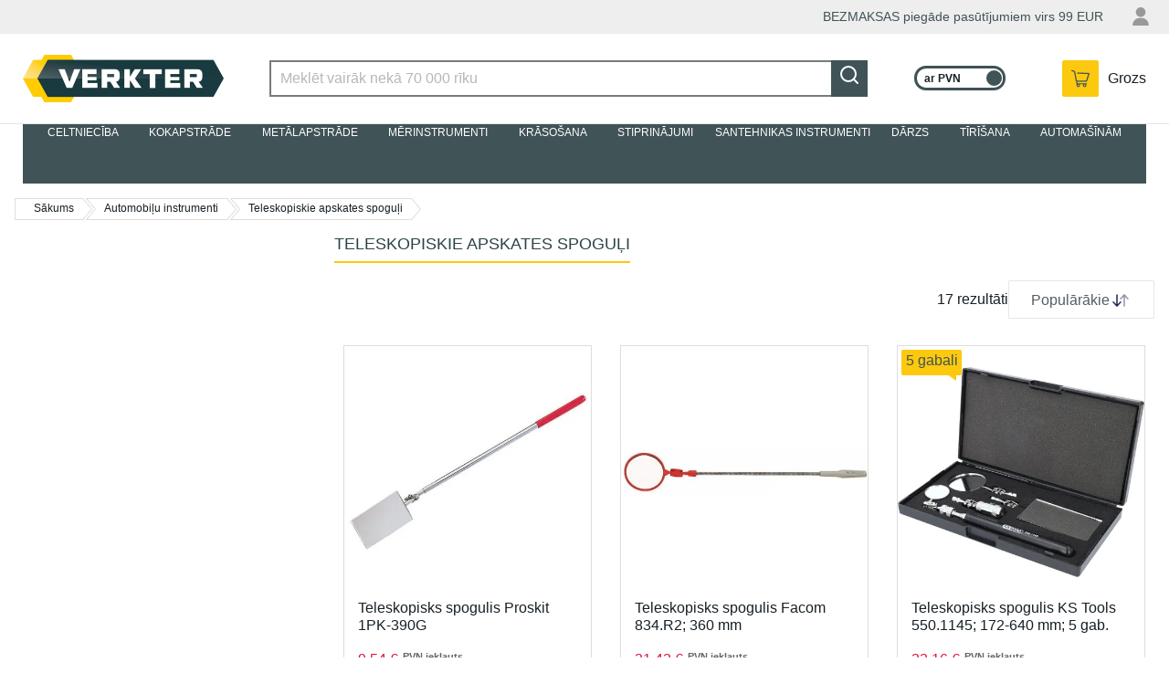

--- FILE ---
content_type: text/html; charset=utf-8
request_url: https://www.verkter.lv/automobilu-instrumenti/teleskopiskie-apskates-spoguli.html
body_size: 62154
content:
<!DOCTYPE html><html lang="en-US" data-image-optimizing-origin="auto" data-media-backend="https://www.verkter.com/media/" data-scroll-lock="" style="--vh:10px;"><head><base href="https://www.verkter.lv/automobilu-instrumenti"><meta charset="utf-8"><meta http-equiv="X-UA-Compatible" content="IE=edge"><meta name="viewport" content="width=device-width,initial-scale=1"><meta name="theme-color" content="#ff6334"><meta https-equiv="Content-Security-Policy" content="default-src *;"><link rel="manifest" href="/manifest.json"><link rel="icon" href="/venia-static/favicon.ico"><link rel="shortcut icon" href="/venia-static/favicon.ico"><link rel="stylesheet" type="text/css" media="all" href="/venia-static/css/bootstrap.css"><link rel="apple-touch-icon" href="/venia-static/favicon.ico"><link rel="apple-touch-icon" sizes="180x180" href="/venia-static/favicon.ico"><link rel="preconnect" href=""><style type="text/css">/* vietnamese */
    @font-face {
      font-family: 'Muli';
      font-style: normal;
      font-weight: 400;
      font-display: swap;
      src: url(https://fonts.gstatic.com/s/muli/v20/7Aulp_0qiz-aVz7u3PJLcUMYOFnOkEk40e6fwniDtzNAAw.woff) format('woff');
      unicode-range: U+0102-0103, U+0110-0111, U+0128-0129, U+0168-0169, U+01A0-01A1, U+01AF-01B0, U+1EA0-1EF9, U+20AB;
    }

    /* latin-ext */
    @font-face {
      font-family: 'Muli';
      font-style: normal;
      font-weight: 400;
      font-display: swap;
      src: url(https://fonts.gstatic.com/s/muli/v20/7Aulp_0qiz-aVz7u3PJLcUMYOFnOkEk50e6fwniDtzNAAw.woff) format('woff');
      unicode-range: U+0100-024F, U+0259, U+1E00-1EFF, U+2020, U+20A0-20AB, U+20AD-20CF, U+2113, U+2C60-2C7F, U+A720-A7FF;
    }

    /* latin */
    @font-face {
      font-family: 'Muli';
      font-style: normal;
      font-weight: 400;
      font-display: swap;
      src: url(https://fonts.gstatic.com/s/muli/v20/7Aulp_0qiz-aVz7u3PJLcUMYOFnOkEk30e6fwniDtzM.woff) format('woff');
      unicode-range: U+0000-00FF, U+0131, U+0152-0153, U+02BB-02BC, U+02C6, U+02DA, U+02DC, U+2000-206F, U+2074, U+20AC, U+2122, U+2191, U+2193, U+2212, U+2215, U+FEFF, U+FFFD;
    }

    /* vietnamese */
    @font-face {
      font-family: 'Muli';
      font-style: normal;
      font-weight: 600;
      font-display: swap;
      src: url(https://fonts.gstatic.com/s/muli/v20/7Aulp_0qiz-aVz7u3PJLcUMYOFkQl0k40e6fwniDtzNAAw.woff) format('woff');
      unicode-range: U+0102-0103, U+0110-0111, U+0128-0129, U+0168-0169, U+01A0-01A1, U+01AF-01B0, U+1EA0-1EF9, U+20AB;
    }

    /* latin-ext */
    @font-face {
      font-family: 'Muli';
      font-style: normal;
      font-weight: 600;
      font-display: swap;
      src: url(https://fonts.gstatic.com/s/muli/v20/7Aulp_0qiz-aVz7u3PJLcUMYOFkQl0k50e6fwniDtzNAAw.woff) format('woff');
      unicode-range: U+0100-024F, U+0259, U+1E00-1EFF, U+2020, U+20A0-20AB, U+20AD-20CF, U+2113, U+2C60-2C7F, U+A720-A7FF;
    }

    /* latin */
    @font-face {
      font-family: 'Muli';
      font-style: normal;
      font-weight: 600;
      font-display: swap;
      src: url(https://fonts.gstatic.com/s/muli/v20/7Aulp_0qiz-aVz7u3PJLcUMYOFkQl0k30e6fwniDtzM.woff) format('woff');
      unicode-range: U+0000-00FF, U+0131, U+0152-0153, U+02BB-02BC, U+02C6, U+02DA, U+02DC, U+2000-206F, U+2074, U+20AC, U+2122, U+2191, U+2193, U+2212, U+2215, U+FEFF, U+FFFD;
    }

    /* vietnamese */
    @font-face {
      font-family: 'Muli';
      font-style: normal;
      font-weight: 700;
      font-display: swap;
      src: url(https://fonts.gstatic.com/s/muli/v20/7Aulp_0qiz-aVz7u3PJLcUMYOFkpl0k40e6fwniDtzNAAw.woff) format('woff');
      unicode-range: U+0102-0103, U+0110-0111, U+0128-0129, U+0168-0169, U+01A0-01A1, U+01AF-01B0, U+1EA0-1EF9, U+20AB;
    }

    /* latin-ext */
    @font-face {
      font-family: 'Muli';
      font-style: normal;
      font-weight: 700;
      font-display: swap;
      src: url(https://fonts.gstatic.com/s/muli/v20/7Aulp_0qiz-aVz7u3PJLcUMYOFkpl0k50e6fwniDtzNAAw.woff) format('woff');
      unicode-range: U+0100-024F, U+0259, U+1E00-1EFF, U+2020, U+20A0-20AB, U+20AD-20CF, U+2113, U+2C60-2C7F, U+A720-A7FF;
    }

    /* latin */
    @font-face {
      font-family: 'Muli';
      font-style: normal;
      font-weight: 700;
      font-display: swap;
      src: url(https://fonts.gstatic.com/s/muli/v20/7Aulp_0qiz-aVz7u3PJLcUMYOFkpl0k30e6fwniDtzM.woff) format('woff');
      unicode-range: U+0000-00FF, U+0131, U+0152-0153, U+02BB-02BC, U+02C6, U+02DA, U+02DC, U+2000-206F, U+2074, U+20AC, U+2122, U+2191, U+2193, U+2212, U+2215, U+FEFF, U+FFFD;
    }

    /* latin-ext */
    @font-face {
      font-family: 'Source Serif Pro';
      font-style: normal;
      font-weight: 600;
      font-display: swap;
      src: local('Source Serif Pro Semibold'), local('SourceSerifPro-Semibold'), url(https://fonts.gstatic.com/s/sourceserifpro/v7/neIXzD-0qpwxpaWvjeD0X88SAOeasasatSKqxKcsdrOPbQ.woff2) format('woff2');
      unicode-range: U+0100-024F, U+0259, U+1E00-1EFF, U+2020, U+20A0-20AB, U+20AD-20CF, U+2113, U+2C60-2C7F, U+A720-A7FF;
    }

    /* latin */
    @font-face {
      font-family: 'Source Serif Pro';
      font-style: normal;
      font-weight: 600;
      font-display: swap;
      src: local('Source Serif Pro Semibold'), local('SourceSerifPro-Semibold'), url(https://fonts.gstatic.com/s/sourceserifpro/v7/neIXzD-0qpwxpaWvjeD0X88SAOeasasatSyqxKcsdrM.woff2) format('woff2');
      unicode-range: U+0000-00FF, U+0131, U+0152-0153, U+02BB-02BC, U+02C6, U+02DA, U+02DC, U+2000-206F, U+2074, U+20AC, U+2122, U+2191, U+2193, U+2212, U+2215, U+FEFF, U+FFFD;
    }</style><style type="text/css">.transform-component-module_wrapper__1_Fgj {
  position: relative;
  width: -moz-fit-content;
  width: fit-content;
  height: -moz-fit-content;
  height: fit-content;
  overflow: hidden;
  -webkit-touch-callout: none; /* iOS Safari */
  -webkit-user-select: none; /* Safari */
  -khtml-user-select: none; /* Konqueror HTML */
  -moz-user-select: none; /* Firefox */
  -ms-user-select: none; /* Internet Explorer/Edge */
  user-select: none;
  margin: 0;
  padding: 0;
}
.transform-component-module_content__2jYgh {
  display: flex;
  flex-wrap: wrap;
  width: -moz-fit-content;
  width: fit-content;
  height: -moz-fit-content;
  height: fit-content;
  margin: 0;
  padding: 0;
  transform-origin: 0% 0%;
}
.transform-component-module_content__2jYgh img {
  pointer-events: none;
}
</style><style>.icon-root-2x9 {
    align-items: center;
    display: inline-flex;
    justify-content: center;
    touch-action: manipulation;
    position: relative;
}

.icon-icon-_rq {
    fill: var(--fill, none);
    stroke: var(--stroke, rgb(var(--venia-global-color-text)));
}

@media (min-width: 641px) {
    .icon-icon_desktop-3aj {
        width: 28px;
        height: 28px;
    }
}
.indicator-root-ni3 {
    align-content: center;
    align-items: center;
    display: grid;
    gap: 3rem;
    height: calc(100% - 3rem);
    justify-content: center;
    justify-items: center;
    margin: 3rem 0;
    width: 100%;
}

.indicator-indicator-3Ut {
    height: 30px;
    margin: unset;
}

.indicator-global-1cz {
    position: inherit;
    top: 0;
    left: 0;
    margin: 0;
    height: 50vh;
    width: 100%;
}

.indicator-message-Pb8 {
    color: rgb(var(--venia-global-color-text-alt));
    font-size: 1rem;
    letter-spacing: 0.25rem;
    text-transform: uppercase;
}

.indicator-indicator-3Ut {
    animation-direction: alternate;
    animation-duration: 1.5s;
    animation-iteration-count: infinite;
    animation-name: indicator-pulse-9ki;
    animation-timing-function: cubic-bezier(0.4, 0, 0.2, 1);
}

@keyframes indicator-pulse-9ki {
    0% {
        filter: grayscale(1);
        transform: scale(0.75) rotate(-540deg);
    }
    100% {
        filter: grayscale(0);
        transform: scale(1) rotate(0deg);
    }
}
.spinner-root-3al {
    animation: spinner-spin-33P 1920ms linear infinite;
    grid-area: primary;
}

.spinner-indicator-3hf {
    --stroke: rgb(var(--venia-global-color-text-hint));
}

@media (min-width: 641px) {
    .spinner-root-3al {
        justify-self: start;
        margin-left: 0.5rem;
        grid-area: secondary;
    }
}

@media (min-width: 1024px) {
    .spinner-root-3al {
        grid-column: 2 / 3;
    }
}

@keyframes spinner-spin-33P {
    0% {
        transform: rotate(0deg);
    }
    100% {
        transform: rotate(360deg);
    }
}
.clickable-root-1HB {
    align-items: center;
    cursor: pointer;
    display: inline-flex;
    justify-content: center;
    line-height: 1;
    pointer-events: auto;
    text-align: center;
}
.button-root-17M {
    --stroke: var(--venia-brand-color-1-700);
    background: none;
    border-color: #405357;
    border-style: solid;
    border-width: 2px;
    color: rgb(var(--stroke));
    font-size: var(--venia-global-fontSize-100);
    font-weight: var(--venia-global-fontWeight-bold);
    line-height: 1.25rem;
    max-width: 100%;
    min-width: 10rem;
    min-height: 2.5rem;
    outline: none;
    padding: calc(0.5rem + 1px) 1.5rem calc(0.5rem - 1px);
    text-transform: uppercase;
    transition-duration: 256ms;
    transition-property: background-color, border-color, color;
    transition-timing-function: var(--venia-global-anim-standard);
}

.button-root-17M:hover {
    --stroke: var(--venia-brand-color-1-800);
}

.button-root-17M:focus {
    /* box-shadow: -6px 6px rgb(var(--venia-brand-color-1-100)); */
}

.button-root-17M:active {
    transition-duration: 128ms;
    --stroke: var(--venia-brand-color-1-800);
}

/**
 * Some browsers retain the :hover state after a click, this ensures if a button becomes disabled after
 * being clicked it will be visually disabled.
 */
.button-root-17M:disabled,
.button-root-17M:hover:disabled {
    pointer-events: none;
    --stroke: var(--venia-global-color-gray-400);
}

.button-content-3wD {
    align-items: center;
    display: inline-grid;
    gap: 0.35rem;
    grid-auto-flow: column;
    justify-content: center;
    justify-items: center;
}

/* derived classes */
.button-root_lowPriority-3lq {
    --stroke: var(--venia-global-color-gray-700);
}

.button-root_lowPriority-3lq:hover {
    --stroke: var(--venia-global-color-gray-900);
}

.button-root_lowPriorityNegative-267 {
    --stroke: var(--venia-global-color-red-700);
}

.button-root_lowPriorityNegative-267:hover {
    --stroke: var(--venia-global-color-red-800);
}

.button-root_normalPriority-F4F {
    background-color: #fcc90f;
    border-color: #fcc90f;
    color: #405357;
}

.button-root_normalPriority-F4F:hover {
    background-color: #f7c50d;
    border-color: #f7c50d;
}

.button-root_normalPriorityNegative-3Op {
    --stroke: var(--venia-global-color-red-700);
}

.button-root_normalPriorityNegative-3Op:hover {
    --stroke: var(--venia-global-color-red-800);
}

.button-root_highPriority-1Zl {
    background-color: #405357;
    color: rgb(var(--venia-global-color-gray-50));
}

.button-root_highPriorityNegative-2L6 {
    --stroke: var(--venia-global-color-red-700);
}

.button-root_highPriorityNegative-2L6:hover {
    --stroke: var(--venia-global-color-red-800);
}

.button-loading-1HY {
    align-items: center !important;
    cursor: not-allowed !important;
    display: flex !important;
    justify-content: center !important;
}

.button-loadingContent-10W {
    align-items: center;
    display: inline-grid;
    grid-gap: 0.5rem;
    grid-template-columns: auto auto;
    justify-content: center;
}

.button-spinnerRoot-37F {
    animation: button-spin-1u3 1s linear infinite;
    transform: scale(0.7);
}

.button-spinnerIndicator-2u2 {
    --stroke: currentColor;
}

@keyframes button-spin-1u3 {
    0% {
        transform: rotate(0deg);
    }
    100% {
        transform: rotate(360deg);
    }
}
.errorView-root-2Di {
    background: var(--backroundImageUrl);
    background-size: cover;
    height: 600px;
    padding: 1rem;

    display: grid;
    /* two column grid because the "hangers" are on the right side of the page */
    grid-template: 'content .';
    align-content: center;
}

.errorView-content-DR- {
    grid-area: content;
    display: grid;
    grid-gap: 2rem;
    text-align: center;
    color: white;
}

.errorView-header-3Su {
    font-size: var(--venia-global-fontSize-1000);
    font-weight: var(--venia-global-fontWeight-semibold);
}

.errorView-message-1iE {
    line-height: var(--venia-global-lineHeight-200);
}

.errorView-actionsContainer-12e {
}

@media (max-width: 640px) {
    .errorView-root-2Di {
        background-image: var(--mobileBackgroundImageUrl);
        /* two row grid because the "hangers" are on the top of the page */
        grid-template-rows: 1fr 1fr;
        grid-template-areas:
            '.'
            'content';
    }

    .errorView-content-DR- {
        align-content: start;
        grid-gap: 1rem;
    }

    .errorView-message-1iE {
        /* add a little space so the button is centered below the message */
        padding-bottom: 1.5rem;
    }
}
.button-root-17M {
    --stroke: var(--venia-brand-color-1-700);
    background: none;
    border-color: #405357;
    border-style: solid;
    border-width: 2px;
    color: rgb(var(--stroke));
    font-size: var(--venia-global-fontSize-100);
    font-weight: var(--venia-global-fontWeight-bold);
    line-height: 1.25rem;
    max-width: 100%;
    min-width: 10rem;
    min-height: 2.5rem;
    outline: none;
    padding: calc(0.5rem + 1px) 1.5rem calc(0.5rem - 1px);
    text-transform: uppercase;
    transition-duration: 256ms;
    transition-property: background-color, border-color, color;
    transition-timing-function: var(--venia-global-anim-standard);
}

.button-root-17M:hover {
    --stroke: var(--venia-brand-color-1-800);
}

.button-root-17M:focus {
    /* box-shadow: -6px 6px rgb(var(--venia-brand-color-1-100)); */
}

.button-root-17M:active {
    transition-duration: 128ms;
    --stroke: var(--venia-brand-color-1-800);
}

/**
 * Some browsers retain the :hover state after a click, this ensures if a button becomes disabled after
 * being clicked it will be visually disabled.
 */
.button-root-17M:disabled,
.button-root-17M:hover:disabled {
    pointer-events: none;
    --stroke: var(--venia-global-color-gray-400);
}

.button-content-3wD {
    align-items: center;
    display: inline-grid;
    gap: 0.35rem;
    grid-auto-flow: column;
    justify-content: center;
    justify-items: center;
}

/* derived classes */
.button-root_lowPriority-3lq {
    --stroke: var(--venia-global-color-gray-700);
}

.button-root_lowPriority-3lq:hover {
    --stroke: var(--venia-global-color-gray-900);
}

.button-root_lowPriorityNegative-267 {
    --stroke: var(--venia-global-color-red-700);
}

.button-root_lowPriorityNegative-267:hover {
    --stroke: var(--venia-global-color-red-800);
}

.button-root_normalPriority-F4F {
    background-color: #fcc90f;
    border-color: #fcc90f;
    color: #405357;
}

.button-root_normalPriority-F4F:hover {
    background-color: #f7c50d;
    border-color: #f7c50d;
}

.button-root_normalPriorityNegative-3Op {
    --stroke: var(--venia-global-color-red-700);
}

.button-root_normalPriorityNegative-3Op:hover {
    --stroke: var(--venia-global-color-red-800);
}

.button-root_highPriority-1Zl {
    background-color: #405357;
    color: rgb(var(--venia-global-color-gray-50));
}

.button-root_highPriorityNegative-2L6 {
    --stroke: var(--venia-global-color-red-700);
}

.button-root_highPriorityNegative-2L6:hover {
    --stroke: var(--venia-global-color-red-800);
}

.button-loading-1HY {
    align-items: center !important;
    cursor: not-allowed !important;
    display: flex !important;
    justify-content: center !important;
}

.button-loadingContent-10W {
    align-items: center;
    display: inline-grid;
    grid-gap: 0.5rem;
    grid-template-columns: auto auto;
    justify-content: center;
}

.button-spinnerRoot-37F {
    animation: button-spin-1u3 1s linear infinite;
    transform: scale(0.7);
}

.button-spinnerIndicator-2u2 {
    --stroke: currentColor;
}

@keyframes button-spin-1u3 {
    0% {
        transform: rotate(0deg);
    }
    100% {
        transform: rotate(360deg);
    }
}
.checkbox-root-1vJ {
    --stroke: var(--venia-global-color-gray-600);
    align-items: center;
    color: rgb(var(--venia-global-color-gray-900));
    display: grid;
    gap: calc(0.875rem - 5px);
    grid-auto-flow: column;
    grid-template-areas: 'input label';
    grid-template-columns: min-content 1fr;
    justify-items: center;
    line-height: 1.5rem;
}

/* .input {
    -webkit-appearance: none;
    background: none;
    border: 2px solid transparent;
    border-radius: 4px;
    cursor: pointer;
    grid-area: input;
    height: 1.5rem;
    width: 1.5rem;
} */

.checkbox-icon-3mn {
    grid-area: input;
    height: 1.5rem;
    pointer-events: none;
    width: 1.5rem;
}

.checkbox-icon-3mn svg {
    /* stroke: rgb(var(--stroke)); */
}

.checkbox-label-1cy {
    cursor: pointer;
    font-size: var(--venia-typography-body-M-fontSize);
    grid-area: label;
    justify-self: start;
}

.checkbox-input-33X:disabled {
    cursor: default;
}

/* When the input is disabled, update the cursor on the sibling label element. */
.checkbox-input-33X:disabled ~ .checkbox-label-1cy {
    cursor: default;
}

.checkbox-input-33X:checked:enabled + .checkbox-icon-3mn {
    --stroke: var(--venia-brand-color-1-700);
}

.checkbox-input-33X:active:enabled,
.checkbox-input-33X:focus:enabled {
    /* box-shadow: -3px 3px rgb(var(--venia-brand-color-1-100)); */
    outline: none;
}
.radio-root-1CC {
    align-items: center;
    color: rgb(var(--venia-global-color-gray-900));
    display: grid;
    gap: 0.75rem;
    grid-auto-flow: column;
    grid-template-areas: 'input label';
    grid-template-columns: min-content 1fr;
    margin: 0;
    justify-items: center;
    line-height: 1.5rem;
}

.radio-input-WO- {
    -webkit-appearance: none;
    background: none;
    background-clip: content-box;
    border: 7px solid transparent;
    border-radius: 50%;
    grid-area: input;
    height: 1.5rem;
    margin: 0;
    width: 1.5rem;
    z-index: 2;
}

.radio-icon-5aJ {
    grid-area: input;
    height: 1.5rem;
    width: 1.5rem;
    z-index: 1;
}

.radio-icon-5aJ svg {
    stroke: rgb(var(--venia-global-color-gray-600));
}

.radio-label-3D4 {
    font-size: var(--venia-typography-body-S-fontSize);
    grid-area: label;
    justify-self: start;
}

.radio-input-WO-:checked {
    background-color: rgb(var(--venia-brand-color-1-700));
}

.radio-input-WO-:checked + .radio-icon-5aJ svg {
    stroke: rgb(var(--venia-brand-color-1-700));
}

.radio-input-WO-:active,
.radio-input-WO-:focus {
    box-shadow: -3px 3px rgb(var(--venia-brand-color-1-100));
    outline: none;
}
.field-root-ffA {
    color: rgb(var(--venia-global-color-text));
    display: grid;
    align-content: start;
}

.field-label-2Ss {
    align-items: center;
    display: flex;
    font-size: 1rem;
    font-weight: var(--venia-global-fontWeight-semibold);
    justify-content: space-between;
    line-height: 1rem;
    padding: 0.5625rem 0.125rem;
    min-height: 2.125rem;
}

.field-input-3CJ {
    background: white;
    border: 2px solid rgb(var(--venia-global-color-gray-600));
    color: rgb(var(--venia-global-color-text));
    display: inline-flex;
    flex: 0 0 100%;
    font-size: 1rem;
    height: 2.5rem;
    margin: 0;
    max-width: 100%;
    padding: calc(0.375rem - 1px) calc(0.625rem - 1px);
    width: 100%;
    -webkit-appearance: none;
}

.field-optional-1pS {
    color: rgb(var(--venia-global-color-gray-700));
    font-size: var(--venia-global-fontSize-100);
    font-weight: var(--venia-global-fontWeight-normal);
}
.textArea-input-26f {
    height: auto;
    max-width: 100%;
    min-width: 100%;
    padding: 12px 15px;
}
.textInput-input-1mC {
}

.textInput-input-1mC:disabled {
    color: rgb(var(--venia-global-color-gray-darker));
}

.textInput-input_error-mvE {
    border-color: rgb(var(--venia-global-color-red-400));
}
.shimmer-root-1XI {
    position: relative;
    display: inline-block;
    overflow: hidden;
    background: rgb(var(--venia-global-color-gray));
    pointer-events: none;
}

.shimmer-root-1XI::before {
    content: '';
    position: absolute;
    top: 0;
    left: 0;
    width: var(--venia-global-maxWidth);
    height: 100%;
    background: linear-gradient(
            to right,
            rgb(var(--venia-global-color-gray-50) / 0%) 0%,
            rgb(var(--venia-global-color-gray-50)) 40%,
            rgb(var(--venia-global-color-gray-50) / 0%) 80%,
            rgb(var(--venia-global-color-gray-50) / 0%) 100%
        )
        no-repeat;
    background-size: var(--venia-global-maxWidth) 100%;
    -webkit-animation-name: shimmer-shimmerAnimation--01;
    -webkit-animation-duration: 1s;
    -webkit-animation-timing-function: linear;
    -webkit-animation-iteration-count: infinite;
    -webkit-animation-fill-mode: forwards;
    will-change: transform;
}

.shimmer-root_rectangle-3r- {
    min-height: var(--venia-typography-body-M-fontSize);
}

.shimmer-root_button-1yj {
    border: none;
}

.shimmer-root_checkbox-1Yz {
    border: none;
}

.shimmer-root_radio-2Pb {
    border: none;
}

.shimmer-root_textArea-2Iq {
    min-height: 6.75rem;
    border: none;
}

.shimmer-root_textInput-UWd {
    border: none;
}

@-webkit-keyframes shimmer-shimmerAnimation--01 {
    0% {
        transform: translateX(-100%);
    }

    100% {
        transform: translateX(100%);
    }
}
.breadcrumbs-root-3nF {
    margin-left: 1rem;
    margin-top: 1rem;
    font-size: 0.875rem;

    height: 0.875rem;

    overflow: hidden;
    text-overflow: ellipsis;
    white-space: nowrap;
    box-sizing: border-box;
}

.breadcrumbs-root-3nF:first-child:hover {
    border-color: #fcc90f;
}

.breadcrumbs-root-3nF:first-child.breadcrumbs-arrow-1Qd:before {
    background: none;
}

.breadcrumbs-text-3Hj {
    padding: 0.25rem;
}

.breadcrumbs-arrow-1Qd {
    display: inline-block;
    position: relative;
    border-top: 1px solid #ddd;
    border-bottom: 1px solid #ddd;
    border-left: 1px solid #ddd;
    height: 24px;
    line-height: 21px;
    margin-right: 3px;
    padding: 0 10px 0 20px;
    font-size: 0.75rem;
}

.breadcrumbs-divider-3VG + .breadcrumbs-arrow-1Qd:before,
.breadcrumbs-arrow-1Qd:after {
    position: absolute;
    content: '';
    background: url(/icon-sprite-fst.png) no-repeat -137px -212px;
    width: 10px;
    height: 24px;
}

.breadcrumbs-arrow-1Qd:before {
    top: -1px;
    left: 1px;
}

.breadcrumbs-arrow-1Qd:after {
    top: -1px;
    right: -10px;
}

.breadcrumbs-divider-3VG + .breadcrumbs-arrow-1Qd {
    border-left: none;
}

.breadcrumbs-hoverable-1YT:hover.breadcrumbs-arrow-1Qd,
.breadcrumbs-hoverable-1YT:hover.breadcrumbs-arrow-1Qd::before {
    color: #fcc90f;
    border-color: #fcc90f;
}

.breadcrumbs-hoverable-1YT:hover.breadcrumbs-arrow-1Qd::after,
.breadcrumbs-hoverable-1YT:hover.breadcrumbs-arrow-1Qd::before {
    background: url(/breadcrumbs-right-hover-3xE.png)
        no-repeat;
}

@media (min-width: 640px) {
    .breadcrumbs-divider-3VG {
        width: 40px;
        height: 23px;
        text-indent: -999em;
        display: inline-flex;
        position: absolute;
        border-radius: 2px;
        margin-right: 10px;
        z-index: -1;
        float: left;
    }
}

@media (max-width: 640px) {
    .breadcrumbs-root-3nF {
        margin-left: 1rem;
        margin-top: 1rem;
        font-size: 0.875rem;

        /* Permanent height to prevent pop-in. */
        height: 0.875rem;

        /* Show ellipses when overflowing. */
        overflow: hidden;
        text-overflow: ellipsis;
        white-space: nowrap;
    }

    .breadcrumbs-arrow-1Qd {
        border: none;
    }

    .breadcrumbs-arrow-1Qd:before,
    .breadcrumbs-arrow-1Qd:after {
        display: none;
        opacity: 0;
    }

    .breadcrumbs-text-3Hj {
        padding: 0.25rem;
    }

    .breadcrumbs-divider-3VG {
    }

    .breadcrumbs-link-2eo {
        text-decoration: underline;
    }

    .breadcrumbs-currentCategory-CqT {
    }
}
.shimmer-root-1XI {
    position: relative;
    display: inline-block;
    overflow: hidden;
    background: rgb(var(--venia-global-color-gray));
    pointer-events: none;
}

.shimmer-root-1XI::before {
    content: '';
    position: absolute;
    top: 0;
    left: 0;
    width: var(--venia-global-maxWidth);
    height: 100%;
    background: linear-gradient(
            to right,
            rgb(var(--venia-global-color-gray-50) / 0%) 0%,
            rgb(var(--venia-global-color-gray-50)) 40%,
            rgb(var(--venia-global-color-gray-50) / 0%) 80%,
            rgb(var(--venia-global-color-gray-50) / 0%) 100%
        )
        no-repeat;
    background-size: var(--venia-global-maxWidth) 100%;
    -webkit-animation-name: shimmer-shimmerAnimation--01;
    -webkit-animation-duration: 1s;
    -webkit-animation-timing-function: linear;
    -webkit-animation-iteration-count: infinite;
    -webkit-animation-fill-mode: forwards;
    will-change: transform;
}

.shimmer-root_rectangle-3r- {
    min-height: var(--venia-typography-body-M-fontSize);
}

.shimmer-root_button-1yj {
    border: none;
}

.shimmer-root_checkbox-1Yz {
    border: none;
}

.shimmer-root_radio-2Pb {
    border: none;
}

.shimmer-root_textArea-2Iq {
    min-height: 6.75rem;
    border: none;
}

.shimmer-root_textInput-UWd {
    border: none;
}

@-webkit-keyframes shimmer-shimmerAnimation--01 {
    0% {
        transform: translateX(-100%);
    }

    100% {
        transform: translateX(100%);
    }
}
.filterModalOpenButton-filterButton-3kT {
    min-width: 6.25rem;
    width: 100%;
    background-color: #405357;
    color: white;
}

.filterModalOpenButton-filterButton-3kT:focus {
    box-shadow: none;
}

@media (min-width: 1024px) {
    .filterModalOpenButton-filterButton-3kT {
        display: none;
    }
}
.filterModalOpenButton-shimmer-filterButtonShimmer-3oy {
}
.filterSidebar-root-3TH {
    --borderColor: var(--venia-global-color-border);
    background-color: white;
    bottom: 0;
    /* display: none; */
    grid-template-rows: 1fr 7rem;
    max-width: 360px;
    width: 100%;
    z-index: 3;
}

.filterSidebar-body-3wX {
    /* overflow: hidden; */
}

.filterSidebar-header-17v {
    display: flex;
    justify-content: space-between;
    padding: 0.9rem 1.25rem 0;
}

.filterSidebar-headerTitle--Ot {
    /*display: flex;*/
    display: none;
    align-items: center;
    font-size: var(--venia-global-typography-heading-L-fontSize);
    line-height: 0.875rem;
}

.filterSidebar-action-cBm {
    display: none;
}

.filterSidebar-action-cBm button {
    font-size: var(--venia-typography-body-S-fontSize);
    text-decoration: none;
}

.filterSidebar-actionActive-3bp {
    display: block;
}

.filterSidebar-blocks-BxH {
    padding: 1rem 1.25rem 0;
}

.filterSidebar-blocks-BxH > li:last-child {
    border-bottom: 2px solid rgb(var(--borderColor));
    padding-bottom: 16px;
}

.filterSidebar-clear-1AI {
    align-items: center;
    background-color: rgb(var(--venia-global-color-gray-700));
    border-radius: 6px;
    color: rgb(var(--venia-global-color-gray-50));
    display: inline-grid;
    font-weight: var(--venia-global-fontWeight-semibold);
    gap: 0.5rem;
    grid-auto-flow: column;
    justify-content: center;
    min-height: 2.5rem;
    padding: 0.625rem 0.75rem 0.625rem 0.5rem;
    white-space: nowrap;
}

.filterSidebar-icon-d5t {
    stroke: #ffffff;
}

@media (min-width: 1024px) {
    .filterSidebar-root-3TH {
        /* display: grid; */
    }
}
.image-root-2Qz {
    /*
     * For customization, we provide an empty root.
     * These styles will be applied to the image container.
     */
}

.image-container-2U5 {
    position: relative;
}

.image-image-vYj {
    /*
     * For customization, we provide an empty image class.
     * These styles will be applied directly to the image itself.
     */
}

.image-loaded-3O9 {
    position: absolute;
    top: 0;
    left: 0;
    visibility: visible;
    bottom: 0;
    margin: auto;
    height: 100%;
    object-fit: contain;
}

.image-notLoaded-30T {
    visibility: hidden;
}

.image-placeholder-1mM {
    background-color: rgb(var(--venia-global-color-gray));
    position: relative;
    top: 0;
    left: 0;
}

.image-placeholder_layoutOnly-1jH {
    background-color: unset;
}
.image-root-2Qz {
    /*
     * For customization, we provide an empty root.
     * These styles will be applied to the image container.
     */
}

.image-container-2U5 {
    position: relative;
}

.image-image-vYj {
    /*
     * For customization, we provide an empty image class.
     * These styles will be applied directly to the image itself.
     */
}

.image-loaded-3O9 {
    position: absolute;
    top: 0;
    left: 0;
    visibility: visible;
    bottom: 0;
    margin: auto;
    height: 100%;
    object-fit: contain;
}

.image-notLoaded-30T {
    visibility: hidden;
}

.image-placeholder-1mM {
    background-color: rgb(var(--venia-global-color-gray));
    position: relative;
    top: 0;
    left: 0;
}

.image-placeholder_layoutOnly-1jH {
    background-color: unset;
}
.item-root-2AI {
    align-content: center;
    display: flex;
    flex-direction: column;
    flex: 0 1 calc(33% - 0.5rem);
    border: 1px solid #ddd;
    margin: 4px 0;
    justify-content: space-between;
    padding-bottom: 1rem;
    background: white;
}

.item-root-2AI:hover {
    box-shadow: 0 1px 6px 0 rgb(0 0 0 / 30%);
}

.item-taxes-1rM {
    margin-left: 5px;
    color: #666;
    font-size: 75%;
    align-self: center;
}

.item-images-2Jh {
    width: 100%;
    max-height: 277px;
    -webkit-user-select: none;
    -khtml-user-select: none;
    -moz-user-select: none;
    -o-user-select: none;
    user-select: none;
    position: relative;
}

.item-imageContainer-2bp {
    height: 100%;
}

.item-image-3Wd {
    display: block;
    height: 100%;
    object-fit: contain;
    transition: opacity 200ms ease-out;
    width: 100%;
}

.item-imageLoaded-2Dq {
    opacity: 1;
}

.item-imageNotLoaded-g2z {
    opacity: 0;
}

.item-imagePlaceholder-3Ns {
    background-color: rgb(var(--venia-global-color-gray));
}

.item-ghostBlock-L6P {
    height: 32px;
    width: 61.28px;
}

.item-actionsContainer-2rd > a:empty {
    margin: 0;
}

.item-actionsContainer-2rd:empty {
    display: none;
}

.item-description-2pq {
    padding: 0 15px;
}

.item-name-1cZ {
    font-weight: 400;
    font-size: 16px;
    line-height: 19px;
    overflow: hidden;
    text-overflow: ellipsis;
    display: -webkit-box;
    -webkit-line-clamp: 2;
    -webkit-box-orient: vertical;
    min-height: 38px;
}

.item-name-1cZ:hover {
    color: #fcc90f;
}

.item-priceWrapper-Cyj {
    margin-top: 20px;
}

.item-actions-2ao {
    display: flex;
    justify-content: flex-start;
    gap: 10px;
    margin-top: 13px;
    flex-wrap: wrap;
}

.item-price-1Qq {
    color: crimson;
    font-size: 16px;
    min-height: 1rem;
}

.item-unavailableContainer-n3g {
    align-items: center;
    background-color: rgb(var(--venia-global-color-gray));
    color: rgb(var(--venia-global-color-gray-700));
    column-gap: 0.5rem;
    display: grid;
    font-style: italic;
    grid-auto-flow: column;
    justify-content: start;
    padding: 0.188rem;
    width: 85%;
    font-size: var(--venia-global-fontSize-100);
}

.item-inStokBtn-11x {
    grid-area: inStokBtn;
}

.item-comparBtn-3-d {
    grid-area: comparBtn;
    justify-self: center;
    text-transform: uppercase;
    border: 1px solid #2c4246;
    padding-left: 30px;
    padding-right: 13px;
    height: 32px;
    width: 45px;
    line-height: 32px;
    float: left;
    position: relative;
    margin-left: 10px;
    font-weight: 700;
    white-space: nowrap;
    margin-bottom: 1em;
    background: #2c4246 url(/icon-sprite-fst.png) no-repeat;
    background-position: -26px -85px;
}

/* second style */
.item-rootSecond-2lK {
    display: grid;
    grid-template-columns: 0.2fr 1fr;
    gap: 0;
    grid-template-areas: 'imageSecond allContent';
    border: 1px solid #ddd;
    margin: 4px 0;
}

.item-actionsContainerList-29k {
    display: flex;
    grid-template-columns: 0.5fr 1fr 1fr;
    grid-template-rows: 1fr;
    gap: 0;
    grid-template-areas: 'cartBtn inStokBtn comparBtn';
    padding-left: 0.5rem;
    justify-content: flex-start;
}

.item-imageSecond-PQq {
    grid-area: ImageSecond;
    padding: 5px;
}

.item-allContent-1Rc {
    grid-area: allContent;
}

.item-priceList-3V3 {
    color: crimson;
    font-size: 16px;
    min-height: 1rem;
    padding-left: 0.5rem;
}

/* second style */
.item-actionBtns-14q {
    grid-area: actionBtns;
}

.item-deliveryTitle-BeK {
    display: inline-block;
    padding: 6.5px 10px;
    font-family: Muli;
    font-weight: 400;
    font-size: 16px;
    line-height: 19px;
    letter-spacing: 0.03em;
    color: #405458;
    border: 1px solid #fcc90f;
    vertical-align: top;
    min-height: 34px;
}

@media (max-width: 640px) {
    .item-image-3Wd {
        display: block;
        object-fit: contain;
        transition: opacity 200ms ease-out;
    }

    .item-name-1cZ {
        -webkit-line-clamp: 3;
        min-height: 57px;
    }

    .item-deliveryTitle-BeK {
        flex-basis: 100%;
        text-align: center;
    }

    .item-root-2AI {
        align-content: start;
        border: 1px solid #ddd;
        margin: 0;
    }

    .item-rootSecond-2lK {
        display: grid;
        grid-template-columns: 0.5fr 1fr;
        gap: 0;
        grid-template-areas: 'imageSecond allContent';
        border: 1px solid #ddd;
        margin: 4px 0;
    }

    .item-imageSecond-PQq {
        grid-area: ImageSecond;
        padding: 5px;
        width: 100px;
    }
}
.gallery-root-1o3 {
    line-height: 1;
}

.gallery-items-3dc {
    padding: 0 10px;
    display: grid;
    grid-template-columns: repeat(3, 31%);
    justify-content: space-between;
    flex-wrap: wrap;
    grid-area: items;
    gap: 2rem 3%;
    margin-bottom: 10px;
}

.gallery-items-3dc.gallery-list-3gz {
    grid-template-columns: repeat(1, 1fr);
}

/* second style */
.gallery-itemsSecondStyle-sAC {
    margin-bottom: 10px;

    display: block;
}

.gallery-ghostElement-3oz {
    flex: 0 1 calc(33% - 0.5rem);
}

@media (max-width: 700px) {
    .gallery-items-3dc {
        display: grid;
        /* grid-gap: 30px; */
        grid-template-columns: repeat(2, 47%);
        margin-bottom: 10px;
        margin-left: 0em;
        gap: 2rem 0;
    }

    .gallery-ghostElement-3oz {
        display: none;
    }
}
.icon-root-2x9 {
    align-items: center;
    display: inline-flex;
    justify-content: center;
    touch-action: manipulation;
    position: relative;
}

.icon-icon-_rq {
    fill: var(--fill, none);
    stroke: var(--stroke, rgb(var(--venia-global-color-text)));
}

@media (min-width: 641px) {
    .icon-icon_desktop-3aj {
        width: 28px;
        height: 28px;
    }
}
.productSort-root-3hp {
    position: relative;
}

.productSort-menu-s3B {
    position: absolute;
    z-index: 2;
    top: 110%;
    right: 0;
    font-size: 1rem;
    color: black;
    text-align: left;
    list-style: none;
    background-color: #fff;
    background-clip: padding-box;
    border: 1px solid rgb(var(--venia-global-color-gray-dark));
    box-shadow: 0 1px 3px rgba(0, 0, 0, 0.2);
}

.productSort-menuItem-1vi {
    border-bottom: 1px solid rgb(var(--venia-global-color-gray-dark));
}

.productSort-menuItem-1vi:last-child {
    border-bottom: none;
}

.productSort-menuItem-1vi:hover {
    background-color: rgb(var(--venia-global-color-gray));
}

.productSort-sortButton-1Ii {
    padding: 9px 15px 7px;
    border: 1px solid #e6e6e6 !important;
    border-radius: 1px !important;
}

.productSort-sortButton-1Ii:hover {
    box-shadow: none;
}

.productSort-sortButton-1Ii:focus {
    box-shadow: none;
}

.productSort-sortText-3y1 {
    white-space: nowrap;
    line-height: 24px;
    font-size: var(--venia-global-fontSize-200);
}

.productSort-desktopIconWrapper-1m8 {
    transform: translateX(10px);
}

.productSort-desktopIcon-2Vg {
    stroke: rgb(var(--venia-global-color-gray-500));
}

.productSort-sortButton-1Ii {
    border-width: 2px;
    border-color: rgb(var(--venia-global-color-gray-500));
    border-radius: 6px;
    font-weight: var(--venia-global-fontWeight-normal);
    text-transform: none;
}

.productSort-desktopText-3QH {
    display: inline-flex;
    gap: 8px;

    &.productSort-descSort-19B {
        svg {
            transform: rotate(180deg);
        }
    }
}

@media (max-width: 576px) {
    .productSort-sortButton-1Ii {
        color: white;
        background-color: #405357;
        min-width: auto;

        .productSort-desktopText-3QH {
            .productSort-sortText-3y1 {
                display: none;
            }

            svg {
                path {
                    stroke: #ffffff;
                }
            }
        }
    }
}
.productSort-shimmer-root-2Yg {
}

.productSort-shimmer-sortButtonShimmer-3rE {
}

@media (min-width: 1024px) {
    .productSort-shimmer-sortButtonShimmer-3rE {
        min-width: 12rem;
    }
}
.sortedByContainer-root-vyI {
    color: rgb(var(--venia-global-color-gray-700));
    text-align: center;
    font-size: var(--venia-global-fontSize-100);
}

.sortedByContainer-sortText-wLM {
    font-weight: var(--venia-global-fontWeight-semibold);
    margin-left: 12px;
}

@media (min-width: 1024px) {
    .sortedByContainer-root-vyI {
        display: none;
    }
}

@media (max-width: 640px) {
    .sortedByContainer-root-vyI {
        color: rgb(var(--venia-global-color-gray-700));
        text-align: center;
        font-size: var(--venia-global-fontSize-100);
    }
}
:root {
    --category-min-sidebar-width: 270px;
}

.category-root-2h5 {
    padding: 1rem;
}

.category-sidebar-21s {
    min-width: 270px;
    flex-basis: 350px;
}

.category-title-2c9 {
    font-size: 1.5rem;
    font-weight: 400;
    padding: 0 0.5rem;
}

.category-pagination-1Ui {
    > div {
        padding: 0;
    }
}

.category-placeholder-2FX {
    height: 100vh;
}

.category-categoryTitleContent-2zx {
    max-width: 57vw;
    line-height: 120%;
    margin-bottom: 20px;
    color: #2c4246;
}

.category-categoryTitleContent-2zx .category-title-2c9 {
    text-transform: uppercase;
    font-size: 110%;
    position: relative;
    display: inline-block;
    padding: 0 0 9px 0;
}

.category-categoryTitleContent-2zx .category-title-2c9:after {
    background-color: #fcc90f;
    color: #2c4246;
    position: absolute;
    bottom: -1px;
    left: 0;
    width: 100%;
    height: 2px;
    content: '';
}

.category-categoryTitle-q7I {
    color: rgb(var(--venia-global-color-text));
    padding-bottom: 1rem;
    font-size: 1.375rem;
    font-weight: 300;
    line-height: 1.375rem;
    text-align: center;
    grid-area: title;
}

.category-contentWrapper-34q {
    position: relative;
    width: 100%;
    justify-content: space-between;
}

.category-categoryDescription-1-8 {
    margin-bottom: 20px;
    margin-top: 20px;
    padding-top: 10px;
    border-top: 2px solid #fcc90f;
}

.category-overlay-28t {
    opacity: 0.7;
}

.category-loadingIndicator-3jS {
    position: fixed;
    inset: 0;
    display: flex;
    align-self: center;
    justify-content: center;
    z-index: 1;
}

.category-sidebar-21s {
    display: none;
}

@media (min-width: 1024px) {
    .category-contentWrapper-34q {
        display: flex;
        margin-bottom: 20px;
    }

    .category-categoryHeader-3zI {
        width: 100%;
    }

    .category-headerButtons-1JJ {
        justify-content: flex-end;
    }

    .category-sidebar-21s {
        display: flex;
        align-self: flex-start;
        z-index: 0;
    }

    .category-categoryContent-1jb {
        flex: 1 2 0;
    }
}

@media (max-width: 640px) {
    .category-categoryTitleContent-2zx {
        max-width: none;
    }
}
.dialog-root-3Y- {
    /* The root aside element takes up the whole screen. */
    position: fixed;
    left: -100vw;
    top: 0;
    height: 100%;
    width: 100%;

    /* It is hidden by default. */
    opacity: 0;
    visibility: hidden;

    transform: translate3d(-50%, 0, 0);
    /* It animates to being closed, and then moves off screen. */
    transition: opacity 192ms var(--venia-global-anim-out),
        visibility 192ms var(--venia-global-anim-out), left 0s 192ms;

    /* It sits over all background content. */
    z-index: 3;
}

.dialog-root_open-1iS {
    left: 50%;
    opacity: 1;
    visibility: visible;

    /* It animates to being open. */
    transition: opacity 224ms var(--venia-global-anim-in),
        visibility 224ms var(--venia-global-anim-in), left 0s;
}

.dialog-form-P1W {
    /* The form fills the entire aside. */
    height: 100%;
    width: 100%;

    /* Its contents are centered horizontally and vertically. */
    display: grid;
    justify-content: center;
    align-content: center;
}

.dialog-mask-29r {
    /* The mask takes up the entire screen. */
    position: absolute;
    left: 0;
    top: 0;
    height: 100%;
    width: 100%;

    /* The mask is a semi-transparent grey. */
    background-color: rgb(var(--venia-global-color-gray-darker));
    opacity: 0.5;
}

/* The dialog is the only item in the form grid. */
.dialog-dialog-1mc {
    background-color: rgb(var(--venia-global-color-background));
    border-radius: 5px;
    box-shadow: 1px 1px 5px rgb(var(--venia-global-color-gray-darker));

    /* It sets maximum sizes so its body can handle overflow. */
    height: 100%;
    max-height: 90vh;
    /* Minimum keeps a 16:9 aspect ratio and is 40rem x 22.5rem.  */
    min-height: 360px;
    width: 640px;

    /* Nothing is allowed to overflow container itself. */
    overflow: hidden;

    /* Container is itself a grid container for its children. */
    display: grid;
    grid-template-rows: auto 1fr;

    /* Container can be the target of pointer events. */
    pointer-events: auto;

    /* It sits on top of the mask. */
    z-index: 4;
}

/*
 *  Dialog Header styles.
 */

.dialog-header-2Uu {
    border-bottom: 1px solid rgb(var(--venia-global-color-border));
    height: 3.5rem;
    padding: 0 0.75rem 0 1rem;

    /* The Header is itself a grid container for its children. */
    display: grid;
    grid-auto-flow: column;
    grid-template-columns: 1fr auto;
    column-gap: 1rem;
    align-items: center;
}

.dialog-headerText-2ho {
    color: rgb(var(--venia-global-color-text-alt));
    text-transform: capitalize;
    white-space: nowrap;
    overflow: hidden;
    text-overflow: ellipsis;
    line-height: 1.25rem;
}

.dialog-headerButton-2Ia {
    /* Horizontally align the close button to the right. */
    justify-self: right;
}

/*
 *  Dialog Body styles.
 */

.dialog-body-nw7 {
    overflow: auto;

    /* The Body is itself a grid container for its children. */
    display: grid;
    grid-template-rows: 1fr auto;
}

.dialog-contents-qWh {
    padding: 1rem;
}

.dialog-buttons-u1R {
    padding: 2.5rem;

    display: grid;
    grid-auto-flow: column;
    gap: 1rem;
    justify-content: center;
}

.dialog-confirmButton-2qH {
}

.dialog-cancelButton-3hT {
}

/*
 * Mobile-specific styles.
 *
 * Instead of being a full-page modal,
 * dialogs slide out from the right.
 */

@media (max-width: 960px) {
    .dialog-root-3Y- {
        left: auto;
        right: 0;

        /* The Dialog starts off-screen on the right. */
        transform: translate3d(100%, 0, 0);
        /* For mobile, add position to the transitions. */
        transition-property: opacity, transform, visibility;
    }

    .dialog-root_open-1iS {
        /* The Dialog animates (slides) onto the screen. */
        transform: translate3d(0, 0, 0);
    }

    .dialog-form-P1W {
        /* align-content: stretch;
        justify-content: end; */
    }

    .dialog-dialog-1mc {
        max-height: 100%;
        max-width: 360px;
    }

    .dialog-buttons-u1R {
        grid-auto-flow: row;
    }

    .dialog-confirmButton-2qH {
        /* On mobile the confirm button should be first (on top). */
        order: -1;
    }
}
.add2CompareListBtn-root-Ij3 {
    grid-area: comparBtn;
    padding: 4px 0;
    justify-self: center;
    text-transform: uppercase;
    border: 1px solid #2c4246;
    background: #2c4246;
    font-weight: 700;
    white-space: nowrap;
    height: 100%;
    width: 32px;
}

.add2CompareListBtn-root-Ij3:hover {
    grid-area: comparBtn;
    justify-self: center;
    text-transform: uppercase;
    border: 1px solid #fcc90f;
    background: #fcc90f;
    font-weight: 700;
    white-space: nowrap;
}

.add2CompareListBtn-root-Ij3:hover .add2CompareListBtn-rootBtn-1Ta {
    background-position: -39px -59px;
}

.add2CompareListBtn-rootBtn-1Ta {
    height: 16px;
    width: 21px;
    background: url(/icon-sprite-fst.png) no-repeat;
    background-position: -39px -91px;
}

.add2CompareListBtn-root-Ij3:disabled {
    border: 1px solid #fcc90f;
    background: #fcc90f;
}

.add2CompareListBtn-root-Ij3:disabled .add2CompareListBtn-rootBtn-1Ta {
    /*background-position: -6px -319px;*/
    background-position: -39px -59px;
}

.add2CompareListBtn-icon-2au {
    display: none;
    stroke: #fff;
}

/* @media (max-width: 640px) {

} */

.add2CompareListBtn-text-3lk {
    display: none;
}

.add2CompareListBtn-header-yuv {
    border: 0;
    display: flex;
}

.add2CompareListBtn-form-2xE {
    text-align: center;
    margin: 0 40px;
}

.add2CompareListBtn-form-2xE p {
    color: #2c4246;
}

.add2CompareListBtn-goto_cart-2BP {
    color: #fff;
    background-color: #2c4246;
    margin: 10px;
    padding: 5px 10px;
}

.add2CompareListBtn-headerText-1Qk {
    width: 100%;
}

.add2CompareListBtn-dialog-3CR {
    background-color: rgb(var(--venia-global-color-background));
    border-radius: 5px;
    box-shadow: 1px 1px 5px rgb(var(--venia-global-color-gray-darker));
    height: 100%;
    max-height: 90vh;
    min-height: 180px;
    width: 640px;
    overflow: hidden;
    display: grid;
    grid-template-rows: auto 1fr;
    pointer-events: auto;
    z-index: 4;
}

.add2CompareListBtn-buttonWrapper-3os {
    cursor: pointer;
}

@media (max-width: 1024px) {
    .add2CompareListBtn-dialog-3CR {
        left: 0;
        position: absolute;
        right: 0;
        top: 0;
        bottom: 0;
        margin: auto;
        height: 150px;
        max-width: 100%;
    }
}

@media (max-width: 440px) {
    .add2CompareListBtn-dialog-3CR {
        font-size: 85%;
    }
}
.addToCartButton-root-vwC {
    grid-area: cartBtn;
    border: 1px solid #fcc90f;
    line-height: 32px;
    float: left;
    position: relative;
    white-space: nowrap;
    background-color: #fcc90f;
    background-position: -76px -32px;
    padding: 0 0.3rem;
    font-size: 0.9rem;
    font-weight: 600;
    min-width: 0;
}

.addToCartButton-icon-bKz {
    flex-shrink: 0;
}

.addToCartButton-add2CardBtnTxt-3y2 {
    display: inline-block;
    text-overflow: ellipsis;
    overflow: hidden;
}

.addToCartButton-root-vwC [class*='button-content'] {
    gap: 0;
    display: flex;
    /* min-width: 0; */
}

.addToCartButton-root-vwC:hover:not(:disabled) {
    background-color: #2c4246;
    border-color: #2c4246;
    color: #fff;
}

.addToCartButton-root-vwC:hover .addToCartButton-icon-bKz {
    background-position: -84px -40px;
}

.addToCartButton-root-vwC:disabled {
    grid-area: cartBtn;
}

.addToCartButton-root-vwC:disabled .addToCartButton-icon-bKz {
    background: url(/icon-sprite-fst.png) no-repeat;
    background-position: -6px -321px;
}

.addToCartButton-icon-bKz {
    background: url(/icon-sprite-fst.png) no-repeat;
    height: 16px;
    width: 21px;
    background-position: -121px -39px;
    transition: background-position 0.3s;
}

/* @media (max-width: 640px) {

} */

.addToCartButton-text-3eM {
    display: none;
}

.addToCartButton-header-2FV {
    border: 0;
    display: flex;
}

.addToCartButton-form-17r {
    text-align: center;
    margin: 0 40px;
    display: flex;
    flex-direction: column;
    height: 100%;
}

.addToCartButton-form-17r p {
    color: #2c4246;
}

.addToCartButton-goto_cart-15v {
    color: #2c4246;
    background-color: transparent;
    padding: 16px 20px;
    border: 1px solid #2c4246;
}

.addToCartButton-goto_cart-15v:hover {
    background-color: #fcc90f;
}

.addToCartButton-headerText-1yu {
    width: 100%;
}

.addToCartButton-view_cart-RIM {
    background-color: #fcc90f;
    color: #2c4246;
    text-transform: uppercase;
    border-color: #fcc90f;
}

.addToCartButton-dialog-qon {
    background-color: rgb(var(--venia-global-color-background));
    border-radius: 5px;
    box-shadow: 1px 1px 5px rgb(var(--venia-global-color-gray-darker));
    max-height: max-content;
    width: 100%;
    max-width: 800px;
    overflow: hidden;
    display: grid;
    grid-template-rows: auto 1fr;
    pointer-events: auto;
    z-index: 4;
    padding: 20px 20px 40px;
}

.addToCartButton-modalTitleWrapper-4b_ {
    display: flex;
    justify-content: center;
    align-items: center;
    gap: 20px;
    color: #405458;
    padding-bottom: 20px;
    border-bottom: 1px solid #cccccc;
}

.addToCartButton-modalTitleWrapper-4b_ img {
    width: 30px;
    display: block;
}

.addToCartButton-modalTitle-1T- {
    font-weight: 800;
    font-size: 25px;
    font-weight: 400;
    font-size: 30px;
}

.addToCartButton-description_block-Nzm {
    margin-top: 20px;
    flex-grow: 1;
    font-size: 16px;
    overflow: hidden;
    display: -webkit-box;
    -webkit-line-clamp: 2;
    -webkit-box-orient: vertical;
    text-overflow: ellipsis;
}

.addToCartButton-contents-EUp {
    height: 100%;
}

.addToCartButton-button_block-xW8 {
    display: flex;
    gap: 20px;
    justify-content: center;
    margin-top: 10px;
}

@media (max-width: 960px) {
    .addToCartButton-form-17r {
        margin: 0;
    }

    .addToCartButton-button_block-xW8 {
        flex-direction: column;
        justify-content: center;
        gap: 20px;
        margin-top: 40px;
    }

    .addToCartButton-dialog-qon {
        height: max-content;
        max-height: max-content;
        width: 90vw;
    }
}
.label-label-ico-1yA {
    width: max-content;
    padding: 4px 4px 1px 5px;
    border-radius: 2px;
}
.label-label-ico-1yA::after {
    content: '';
    position: relative;
    top: 7px;
    left: calc(100% - 12px);
    border: 0;
    border-right-width: 10px;
    border-bottom-width: 7px;
    border-style: solid;
    display: block;
    width: 0;
}

.label-yellow-color-OLP {
    display: block;
    background-color: #fcc90f;
    color: #405458;
}

.label-label-ico-1yA.label-yellow-color-OLP::after {
    border-color: transparent #fcc90f;
}

.label-red-color-1hI {
    display: block;
    background-color: #e74c3c;
    color: #ffffff;
}

.label-label-ico-1yA.label-red-color-1hI::after {
    border-color: transparent #e74c3c;
}

.label-green-color-3_c {
    display: block;
    background-color: #00b67a;
    color: #ffffff;
}

.label-label-ico-1yA.label-green-color-3_c::after {
    border-color: transparent #00b67a;
}

.label-top-left-117 {
    padding: 1.4%;
    position: absolute;
    top: 0;
    left: 0;
    display: grid;
    grid-row-gap: 12%;
}

.label-top-right-mJ3 {
    padding: 1.4%;
    position: absolute;
    top: 0;
    right: 0;
    display: grid;
    grid-row-gap: 12%;
}

.label-bottom-left-1v_ {
    padding: 1.4%;
    position: absolute;
    bottom: 3%;
    left: 0;
    display: grid;
    grid-row-gap: 12%;
}

.label-bottom-midle-3OG {
    padding: 1.4%;
    position: absolute;
    bottom: 3%;
    left: calc((100% - var(--width)) / 2);
    display: grid;
    grid-row-gap: 12%;
}

.label-bottom-right-21l {
    padding: 1.4%;
    position: absolute;
    bottom: 3%;
    right: 0;
    display: grid;
    grid-row-gap: 12%;
}

.label-ico-2kS {
    content: '';
    position: absolute;
    right: 10px;
    border: 0;
    border-right-width: 7px;
    border-bottom-width: 5px;
    border-style: solid;
    display: block;
    width: 0;
}

.label-green-color-3_c .label-ico-2kS {
    border-color: transparent #00b67a;
}

.label-red-color-1hI .label-ico-2kS {
    border-color: transparent #e74c3c;
}

.label-yellow-color-OLP .label-ico-2kS {
    border-color: transparent #fcc90f;
}
/* The switch - the box around the slider */
:root {
    --speed: 0.3s;
    --color: #405357;
    --thumb-size: 10px;
    --wrapper-width: 84px;
    --wrapper-height: 27px;
    --border-radius: 34px;
    --font-size: 12px;
    --padding: 2px;
    --gray_color: #eee;
    --gray_font: #121212;
}

.prices-with-tax-switch-switch-30h * {
    pointer-events: none !important;
}

.prices-with-tax-switch-switch-30h {
    cursor: pointer;
    padding: 2px;
    position: relative;
    display: inline-block;
    border: 3px solid var(--color);
    border-radius: var(--border-radius);
    width: var(--wrapper-width);
    height: var(--wrapper-height);
    overflow-x: scroll;
    scrollbar-width: none;
    font-weight: 700;
    transition: all var(--speed);
    width: 100px;
}

.prices-with-tax-switch-switch_excl-1Xc {
    background-color: var(--gray_color);
    color: var(--gray_font);
    border: 3px solid var(--gray_color);
    -webkit-box-shadow:
        0 3px 3px rgba(0, 0, 0, 0.22),
        0 0 3px rgba(0, 0, 0, 0.34);
    box-shadow:
        0 3px 3px rgba(0, 0, 0, 0.22),
        0 0 3px rgba(0, 0, 0, 0.34);
}

/* Hide default HTML checkbox */
.prices-with-tax-switch-switch-30h input {
    display: none;
}

.prices-with-tax-switch-slider-1hO::before {
    height: 17px;
    width: 17px;
    background-color: var(--color);
    border-radius: 50%;
    top: 0;
    left: var(--padding);
    right: unset;
    bottom: 0;
    margin: auto 0;
    position: absolute;
    content: '';
    -webkit-transition: var(--speed);
    transition: all var(--speed);
}

.prices-with-tax-switch-switch_excl-1Xc .prices-with-tax-switch-slider-1hO::before {
    background-color: #fff;
    -webkit-box-shadow:
        0 3px 3px rgba(0, 0, 0, 0.22),
        0 0 3px rgba(0, 0, 0, 0.34);
    box-shadow:
        0 3px 3px rgba(0, 0, 0, 0.22),
        0 0 3px rgba(0, 0, 0, 0.34);
}

.prices-with-tax-switch-exclTaxes-3KS,
.prices-with-tax-switch-inclTaxes-cPw {
    font-size: var(--font-size);
    overflow-x: scroll;
    position: absolute;
}

.prices-with-tax-switch-inclTaxes-cPw {
    background: white;
    transition: width var(--speed);
    padding-left: 6px;
}

.prices-with-tax-switch-exclTaxes-3KS {
    padding-left: 19px;
    /* padding-right: 6px; */
}

.prices-with-tax-switch-switch_excl-1Xc .prices-with-tax-switch-exclTaxes-3KS {
    color: var(--gray_font);
}

.prices-with-tax-switch-switch-30h input ~ .prices-with-tax-switch-inclTaxes-cPw {
    width: 0%;
}

.prices-with-tax-switch-switch-30h input ~ .prices-with-tax-switch-exclTaxes-3KS {
    width: 100%;
}

.prices-with-tax-switch-switch-30h input:checked ~ .prices-with-tax-switch-inclTaxes-cPw {
    width: 100%;
}

.prices-with-tax-switch-switch-30h input:checked ~ .prices-with-tax-switch-slider-1hO::before {
    left: calc(100% - var(--thumb-size) - var(--thumb-size) + var(--padding));
}

.prices-with-tax-switch-exclTaxes-3KS,
.prices-with-tax-switch-inclTaxes-cPw {
    white-space: nowrap;
    -ms-overflow-style: none;
    /* Internet Explorer 10+ */
    scrollbar-width: none;
    border-radius: var(--border-radius);
    /* Firefox */
}

.prices-with-tax-switch-switch-30h::-webkit-scrollbar,
.prices-with-tax-switch-exclTaxes-3KS::-webkit-scrollbar,
.prices-with-tax-switch-inclTaxes-cPw::-webkit-scrollbar {
    display: none;
    /* Safari and Chrome */
}

.prices-with-tax-switch-finalPrice-2kB {
    display: flex;
    flex-wrap: wrap;
}

.prices-with-tax-switch-priceContainer-q3z {
    margin-right: 5px;
}

.prices-with-tax-switch-price-3EQ {
    color: crimson;
    font-size: 16;
    min-height: 1rem;
    white-space: nowrap;
}

.prices-with-tax-switch-oldPrice-3Qq {
    padding-right: 3px;
}

.prices-with-tax-switch-taxes-14P {
    align-content: end;
    color: #666;
    font-size: 70%;
}

.prices-with-tax-switch-old_price_container-3d- {
    display: inline-block;
    color: #666;
    font-size: 14px;
    margin-left: 3px;
}

.prices-with-tax-switch-linkedProductPriceCrossedOut-OUn {
    text-decoration: line-through;
    display: inline !important;
}
.filterModalOpenButton-filterButton-3kT {
    min-width: 6.25rem;
    width: 100%;
    background-color: #405357;
    color: white;
}

.filterModalOpenButton-filterButton-3kT:focus {
    box-shadow: none;
}

@media (min-width: 1024px) {
    .filterModalOpenButton-filterButton-3kT {
        display: none;
    }
}
.tile-root-8wB {
    align-items: center;
    border-radius: 2px;
    display: flex;
    justify-content: center;
    min-height: 2rem;
    outline: none;
    position: relative;
    background: #2c4246;
    color: white;
    border: 1px solid #e2e2e2;
}

.tile-root-8wB:hover {
    background-color: #fcc90f;
    color: #2c4246 !important;
}

.tile-root_active-3ko {
    border-style: solid;
    background: #fcc90f;
    color: #2c4246 !important;
}
.navButton-root-3bI {
    background-color: white;
}

.navButton-icon-3HQ {
}

.navButton-icon_disabled-3X6 {
    --stroke: rgb(var(--venia-global-color-text-hint));
}
.tile-root-8wB {
    align-items: center;
    border-radius: 2px;
    display: flex;
    justify-content: center;
    min-height: 2rem;
    outline: none;
    position: relative;
    background: #2c4246;
    color: white;
    border: 1px solid #e2e2e2;
}

.tile-root-8wB:hover {
    background-color: #fcc90f;
    color: #2c4246 !important;
}

.tile-root_active-3ko {
    border-style: solid;
    background: #fcc90f;
    color: #2c4246 !important;
}
.pagination-root-Vtw {
    background-color: white;
    display: grid;
    gap: 0.25rem;
    grid-auto-columns: minmax(2rem, auto);
    grid-auto-flow: column;
    justify-content: center;
    padding: 1rem 0;
    text-align: center;
}
.sortItem-root-3qP {
    align-items: center;
    display: flex;
    width: 100%;
}

.sortItem-content-1Sw {
    align-items: center;
    display: grid;
    gap: 0.75rem;
    grid-auto-flow: column;
    grid-template-columns: 1fr;
    height: 2.5rem;
    padding: 0 0.75rem;
    width: 100%;
}

.sortItem-text-33E {
    text-align: left;
    white-space: nowrap;
}
.productPageSize-root-3rB {
    position: relative;
    margin-left: 0.5rem;
}

.productPageSize-menu-1Dg {
    position: absolute;
    z-index: 1;
    top: 110%;
    left: 0;
    min-width: 6rem;
    margin: 0.125rem 0 0;
    font-size: 1rem;
    color: black;
    text-align: center;
    list-style: none;
    background-color: #fff;
    background-clip: padding-box;
    border: 1px solid rgb(var(--venia-global-color-gray-dark));
    box-shadow: 0 1px 3px rgba(0, 0, 0, 0.2);
}

.productPageSize-menuItem-23h {
    border-bottom: 1px solid rgb(var(--venia-global-color-gray-dark));
}

.productPageSize-menuItem-23h:last-child {
    border-bottom: none;
}

.productPageSize-menuItem-23h:hover {
    background-color: rgb(var(--venia-global-color-gray));
}

.productPageSize-sortButton-aqu {
    min-width: 6.25rem;
    border: 1px solid #e6e6e6 !important;
    border-radius: 1px !important;
    width: 100%;
}

.productPageSize-sortButton-aqu:focus {
    box-shadow: none;
}

.productPageSize-desktopText-2wn {
    display: none;
}

.productPageSize-sortText-1eo {
    line-height: 24px;
    font-size: var(--venia-global-fontSize-200);
}

.productPageSize-desktopIconWrapper-3f4 {
    transform: translateX(10px);
}

.productPageSize-desktopIcon-35a {
    stroke: rgb(var(--venia-global-color-gray-500));
}

@media (min-width: 1024px) {
    .productPageSize-sortButton-aqu {
        border-width: 2px;
        border-color: rgb(var(--venia-global-color-gray-500));
        border-radius: 6px;
        font-weight: var(--venia-global-fontWeight-normal);
        text-transform: none;
    }

    .productPageSize-mobileText-3eP {
        display: none;
    }

    .productPageSize-desktopText-2wn {
        display: inline-flex;
    }
}
.sortItem-root-3yh {
    align-items: center;
    display: flex;
    width: 100%;
}

.sortItem-content-1UC {
    align-items: center;
    display: grid;
    gap: 0.75rem;
    grid-auto-flow: column;
    grid-template-columns: 1fr;
    height: 2.5rem;
    padding: 0 0.75rem;
    width: 100%;
}

.sortItem-text-ZlF {
    text-align: left;
    white-space: nowrap;
}
.productSort-root-3hp {
    position: relative;
}

.productSort-menu-s3B {
    position: absolute;
    z-index: 2;
    top: 110%;
    right: 0;
    font-size: 1rem;
    color: black;
    text-align: left;
    list-style: none;
    background-color: #fff;
    background-clip: padding-box;
    border: 1px solid rgb(var(--venia-global-color-gray-dark));
    box-shadow: 0 1px 3px rgba(0, 0, 0, 0.2);
}

.productSort-menuItem-1vi {
    border-bottom: 1px solid rgb(var(--venia-global-color-gray-dark));
}

.productSort-menuItem-1vi:last-child {
    border-bottom: none;
}

.productSort-menuItem-1vi:hover {
    background-color: rgb(var(--venia-global-color-gray));
}

.productSort-sortButton-1Ii {
    padding: 9px 15px 7px;
    border: 1px solid #e6e6e6 !important;
    border-radius: 1px !important;
}

.productSort-sortButton-1Ii:hover {
    box-shadow: none;
}

.productSort-sortButton-1Ii:focus {
    box-shadow: none;
}

.productSort-sortText-3y1 {
    white-space: nowrap;
    line-height: 24px;
    font-size: var(--venia-global-fontSize-200);
}

.productSort-desktopIconWrapper-1m8 {
    transform: translateX(10px);
}

.productSort-desktopIcon-2Vg {
    stroke: rgb(var(--venia-global-color-gray-500));
}

.productSort-sortButton-1Ii {
    border-width: 2px;
    border-color: rgb(var(--venia-global-color-gray-500));
    border-radius: 6px;
    font-weight: var(--venia-global-fontWeight-normal);
    text-transform: none;
}

.productSort-desktopText-3QH {
    display: inline-flex;
    gap: 8px;

    &.productSort-descSort-19B {
        svg {
            transform: rotate(180deg);
        }
    }
}

@media (max-width: 576px) {
    .productSort-sortButton-1Ii {
        color: white;
        background-color: #405357;
        min-width: auto;

        .productSort-desktopText-3QH {
            .productSort-sortText-3y1 {
                display: none;
            }

            svg {
                path {
                    stroke: #ffffff;
                }
            }
        }
    }
}
.pageControl-pageControl-2-p {
    align-self: flex-end;
    display: flex;
    gap: 15px;
    align-items: center;
    justify-content: flex-end;
    flex-wrap: wrap;
    margin-bottom: 25px;

    .pageControl-categoryInfo-1LG {
        line-height: var(--venia-global-typography-heading-lineHeight);
        margin: 1rem 0;
        max-width: 75vw;
        text-align: center;
        grid-area: DisplayOptions;
    }

    .pageControl-pagination-1Dv {
        > div {
            padding: 0;
        }
    }
}

@media (min-width: 1024px) {
    .pageControl-pageControl-2-p {
        .pageControl-categoryInfo-1LG {
            flex-grow: 1;
            text-align: left;
        }
    }
}

@media (max-width: 640px) {
    .pageControl-pageControl-2-p {
        .pageControl-categoryInfo-1LG {
            display: none;
        }
    }
}

@media (max-width: 1024px) {
    .pageControl-pageControl-2-p {
        align-self: stretch;
        justify-content: center;

        .pageControl-maybeFilter-1Hb {
            flex-grow: 1;
        }

        .pageControl-pagination-1Dv {
            display: none;
        }

        .pageControl-categoryInfo-1LG {
            flex-basis: 100%;
            line-height: var(--venia-global-typography-heading-lineHeight);
            margin: 1rem 0;
            max-width: 75vw;
            text-align: center;
            grid-area: DisplayOptions;
            display: none;
        }
    }
}
:root {
    --search-sidebar-width: 325px;
}

.searchPage-root-14L {
    padding: 1rem;
}

.searchPage-noResult-1bZ {
    display: flex;
    font-size: 0.8em;
}

.searchPage-noResult-1bZ a {
    margin-left: 0.3em;
}

.searchPage-noResult-1bZ a:hover {
    color: #fcc90f;
}

.searchPage-headerButtons-1F6 {
    display: flex;
    flex-basis: 100%;
    justify-content: center;
    margin: 1rem 0;
    align-items: center;
    gap: 15px;
    align-self: flex-end;
}

.searchPage-heading-2hy {
    display: flex;
    flex-direction: column;
}

.searchPage-searchInfo-3KG {
    align-self: flex-start;
    line-height: var(--venia-global-typography-heading-lineHeight);
    margin: 2.5rem 0 1rem;
    max-width: 75vw;
}

.searchPage-searchInfo-3KG h1 {
    color: #2c4246;
    font-size: 1.25em;
    font-weight: bold;
    font-family: inherit;
    position: relative;
    margin-bottom: 30px;
}

.searchPage-searchInfo-3KG h1:after {
    content: '';
    width: 100%;
    height: 3px;
    position: absolute;
    bottom: -10px;
    left: 0;
    background-color: #fcc90f;
    color: #2c4246;
}

.searchPage-totalPages-1Qm {
    margin-left: 0.5rem;
}

.searchPage-headingHighlight-208 {
    font-weight: var(--venia-global-fontWeight-bold);
}

.searchPage-sidebar-1F_ {
    display: none;
}

@media (min-width: 1024px) {
    .searchPage-root-14L {
        display: flex;
        flex-wrap: nowrap;
    }

    .searchPage-heading-2hy {
        justify-content: space-between;
        flex-wrap: nowrap;
        align-items: center;
    }

    .searchPage-searchInfo-3KG {
        margin: 0;
        flex-basis: 100%;
    }

    .searchPage-headerButtons-1F6 {
        justify-content: flex-end;
    }

    .searchPage-sidebar-1F_ {
        display: flex;
        align-self: flex-start;
        flex-basis: 350px;
    }

    .searchPage-searchContent-3nZ {
        flex: 1 2 0;
    }
}
.trigger-root-1mc {
}
.row-root-ZC3 {
    --leftViewportElement: 0;
    --scrollBarWidth: var(--global-scrollbar-width, 0px);
}

.row-contained-Ijt {
    margin-left: auto !important;
    margin-right: auto !important;
    max-width: var(--venia-global-maxWidth, 1280px);
    width: 100%;
}

.row-fullBleed-1Kh {
    width: calc(100vw - var(--scrollBarWidth));
    transform: translateX(-50%);
    margin-left: 50%;
}

.row-videoOverlay-buJ {
    position: absolute;
    top: 0;
    bottom: 0;
    left: 0;
    right: 0;
    z-index: -99;
    -webkit-transform: translate3d(0, 0, 0);
}

.row-root-ZC3 [id*='jarallax-container'] video,
.row-root-ZC3 [id*='jarallax-container'] iframe {
    visibility: hidden;
}

@media only screen and (max-width: 768px) {
    .row-root-ZC3 {
        background-attachment: scroll !important;
    }
}
.column-root-3KA {
}

@media only screen and (max-width: 768px) {
    .column-root-3KA {
        background-attachment: scroll !important;
        flex-basis: 100%;
    }
}
@media only screen and (max-width: 768px) {
    .columnGroup-root-16Z {
        flex-wrap: wrap;
    }
}
.image-root-1z4 {
    margin: 0;
}
.image-img-1A9 {
    max-width: 100%;
}

@media (min-width: 48rem) {
    .image-mobileOnly-F9l {
        display: none;
    }
}
.text-root-2Wx {
    display: flex;
    flex-direction: column;
    word-wrap: break-word;
}
.banner-root-3gx {
}
a.banner-link-1UQ {
    text-decoration: none;
}
.banner-wrapper-3z9 {
    background-clip: padding-box;
    border-radius: inherit;
    overflow-wrap: break-word;
    word-wrap: break-word;
    overflow: hidden;
}
.banner-overlay-3Jh {
    padding: 30px;
    transition: background-color 500ms ease;
    align-items: center;
    display: flex;
    flex-wrap: wrap;
    position: relative;
}

.banner-videoOverlay-2Hf {
    position: absolute;
    top: 0;
    bottom: 0;
    left: 0;
    right: 0;
    z-index: 0;
}

.banner-viewportElement-1EC {
    height: 100%;
    width: 1px;
    position: absolute;
    left: var(--leftViewportElement);
    top: 0;
    z-index: -100;
    -webkit-transform: translate3d(0, 0, 0);
}

.banner-content-1ns {
    min-height: 50px;
    width: 100%;
}
.banner-button-3xU {
    margin: 20px 0 0 0;
    max-width: 100%;
    text-align: inherit;
    transition: opacity 500ms ease;
    word-break: break-word;
    width: 100%;
}
.banner-root-3gx:hover .banner-buttonHover-92i {
    opacity: 1;
}
.banner-buttonHover-92i {
    opacity: 0;
}
.banner-posterOverlay-3gT {
    align-content: center;
    justify-content: center;
}
.banner-posterOverlayHover-1FC {
    background-color: transparent !important;
}
.banner-collageLeftOverlay-3fL {
    margin-right: auto;
    max-width: 540px;
}
.banner-collageLeftOverlayHover-3o7 {
    background-color: transparent !important;
}
.banner-collageCenteredOverlay-aNR {
    margin-right: auto;
    margin-left: auto;
    max-width: 540px;
}
.banner-collageCenteredOverlayHover-QXM {
    background-color: transparent !important;
}
.banner-collageRightOverlay-1Dy {
    margin-left: auto;
    max-width: 540px;
}
.banner-collageRightOverlayHover-2hQ {
    background-color: transparent !important;
}

.banner-root-3gx [id*='jarallax-container'] video,
.banner-root-3gx [id*='jarallax-container'] iframe,
.banner-root-3gx [id*='jarallax-container'] img {
    margin: auto !important;
    transform: none !important;
}
.banner-shimmer-shimmerRoot-3gI {
    display: block;
}

.banner-shimmer-wrapper-1-q {
}

.banner-shimmer-overlay-26W {
}

.banner-shimmer-content-_aD {
}
.buttonItem-linkButton-25f {
    text-decoration: underline;
}
.slider-root-2kb {
    display: block;
    position: relative;
    touch-action: pan-y;
    user-select: none;
    --leftViewportElement: -99999px;
}

.slider-root-2kb .slick-current {
    --leftViewportElement: 0;
}

.slider-bannerRoot-3Fa {
    min-height: inherit;
}

.slider-bannerLink-GKm {
    min-height: inherit;
}

.slider-bannerWrapper-20F {
    min-height: inherit;
}

.slider-bannerPosterOverlay-3B1 {
    min-height: inherit;
}

.slider-root-2kb .slick-slider {
    min-height: inherit;
}

.slider-root-2kb .slick-list {
    display: block;
    margin: 0;
    overflow: hidden;
    width: 100%;
    padding: 0;
    position: relative;
    min-height: inherit;
}

.slider-root-2kb .slick-list:focus {
    outline: none;
}

.slider-root-2kb .slick-list.dragging {
    cursor: pointer;
}

.slider-root-2kb .slick-track {
    display: block;
    left: 0;
    margin-left: auto;
    margin-right: auto;
    position: relative;
    top: 0;
    min-height: inherit;
}

.slider-root-2kb .slick-track .slick-slide>div {
    min-height: inherit;
}

.slider-root-2kb .slick-track:before,
.slider-root-2kb .slick-track:after {
    content: '';
    display: table;
}

.slider-root-2kb .slick-track:after {
    clear: both;
}

.slick-loading .slick-track {
    visibility: hidden;
}

.slider-root-2kb .slick-slide {
    display: none;
    float: left;
    height: 100%;
    min-height: inherit;
}

[dir='rtl'] .slider-root-2kb .slick-slide {
    float: right;
}

.slider-root-2kb .slick-slide img {
    display: block;
}

.slider-root-2kb .slick-slide.slick-loading img {
    display: none;
}

.slider-root-2kb .slick-slide.dragging img {
    pointer-events: none;
}

.slick-initialized .slick-slide {
    display: block;
    visibility: visible;
}

.slick-initialized .slick-slide.slick-active {
    visibility: visible;
}

.slick-loading .slick-slide {
    visibility: visible;
}

.slider-root-2kb .slick-vertical .slick-loading {
    border: 1px solid transparent;
    display: block;
    height: auto;
}

.slider-root-2kb .slick-slider .slick-track,
.slider-root-2kb .slick-slider .slick-list {
    transform: translate3d(0, 0, 0);
}

.slider-root-2kb .slick-arrow.slick-hidden {
    display: none;
}

.slider-root-2kb .slick-prev,
.slider-root-2kb .slick-next {
    opacity: 0;
    transition: 0.3s;
}

.slider-root-2kb:hover .slick-prev,
.slider-root-2kb:hover .slick-next {
    opacity: 1;
}

.slider-root-2kb .slick-prev {
    left: 1.6rem;
}

.slider-root-2kb .slick-prev:before {
    content: url("data:image/svg+xml;charset=UTF-8, <svg xmlns='http://www.w3.org/2000/svg' width='32px' height='32px' viewBox='0 0 24 24' fill='none' stroke='black' strokeWidth='2' strokeLinecap='round' strokeLinejoin='round'><line x1='19' y1='12' x2='5' y2='12' /><polyline points='12 19 5 12 12 5' /></svg>");
}

.slider-root-2kb .slick-next {
    right: 1.6rem;
}

.slider-root-2kb .slick-next:before {
    content: url("data:image/svg+xml;charset=UTF-8, <svg xmlns='http://www.w3.org/2000/svg' width='32px' height='32px' viewBox='0 0 24 24' fill='none' stroke='black' strokeWidth='2' strokeLinecap='round' strokeLinejoin='round'><line x1='5' y1='12' x2='19' y2='12' /><polyline points='12 5 19 12 12 19' /></svg>");
}

.slider-root-2kb .slick-prev,
.slider-root-2kb .slick-next {
    background: rgba(252, 252, 252, 0.75);
    border: none;
    border-radius: 50px;
    color: transparent;
    cursor: pointer;
    display: block;
    font-size: 0;
    height: 40px;
    line-height: 0;
    outline: none;
    padding: 0;
    position: absolute;
    top: 50%;
    transform: translate(0, -50%);
    width: 40px;
    z-index: 101;
}

.slider-root-2kb .slick-dots {
    display: block;
    list-style: none;
    margin: 0;
    padding: 20px 0 18px 0;
    text-align: center;
    width: 100%;
}

.slider-root-2kb .slick-dots li {
    cursor: pointer;
    display: inline-block;
    height: 15px;
    margin: 0 6px;
    padding: 0;
    position: relative;
    vertical-align: middle;
    width: 15px;
}

.slider-root-2kb .slick-dots li button {
    outline: none;
    background: rgb(var(--venia-global-color-gray-dark));
    filter: brightness(100%);
    border-radius: 10px;
    box-shadow: none;
    cursor: pointer;
    display: block;
    height: 15px;
    padding: 0;
    text-indent: -99999px;
    transition: 0.5s;
    width: 15px;
}

.slider-root-2kb .slick-dots li button:hover {
    filter: brightness(80%);
}

.slider-root-2kb .slick-dots li button:focus {
    outline: 1px solid;
}

.slider-root-2kb .slick-dots li button:active,
.slider-root-2kb .slick-dots li button:focus,
.slider-root-2kb .slick-dots li button:not(.primary) {
    box-shadow: none;
}

.slider-root-2kb .slick-dots li.slick-active button {
    background: #1c1918;
}

.slider-root-2kb .slick-current {
    z-index: 1;
}.slider-shimmer-shimmerRoot-28w {
    display: block;
}
.allBrandsPage-root-1wq {
  padding: 1rem;
  margin-bottom: 2rem;
}

.allBrandsPage-toolbar-35y {
  display: flex;
  align-items: center;
  justify-content: space-between;
  flex-wrap: wrap;
}

.allBrandsPage-toolbar-35y:not(:empty) {
  padding-bottom: 1rem;
}

.allBrandsPage-letters-TgX {
  display: grid;
  grid-template-columns: 1fr;
  grid-gap: 2rem;
  grid-auto-rows: auto;
}

/*@media (min-width: 400px) {*/
/*  .letters {*/
/*    grid-template-columns: repeat(2, 1fr);*/
/*  }*/
/*}*/

/*@media (min-width: 768px) {*/
/*  .letters {*/
/*    grid-template-columns: repeat(3, 1fr);*/
/*  }*/
/*}*/

/*@media (min-width: 1400px) {*/
/*  .letters {*/
/*    grid-template-columns: repeat(4, 1fr);*/
/*  }*/
/*}*/

.allBrandsPage-letterHeader-1yp {
  border-bottom: 1px solid rgb(var(--venia-global-color-border));
}

.allBrandsPage-letterName-14R {
  font-size: 1.25rem;
  line-height: 1.5rem;
  padding: 0 0.2rem;
  background-color: rgb(var(--venia-global-color-gray));
}

.allBrandsPage-letterBrands-1Za {
  padding: 0.5rem 0;
}

.allBrandsPage-letterBrands-1Za ul,
.allBrandsPage-letterBrands-1Za ul li {
  margin: 0;
  padding: 0 0.5rem;
  list-style: none;
}

.allBrandsPage-brandList-1Ud {
  display: flex;
  flex-wrap: wrap;
}

@media (min-width: 1400px) {
  .allBrandsPage-brandList-1Ud {
    grid-template-columns: repeat(3, 1fr);
  }
}
.brand-root-2HA {
  text-align: center;
  position: relative;
  flex: 1;
  max-width: -webkit-fit-content;
  max-width: -moz-fit-content;
  max-width: fit-content;
}

.brand-root-2HA a {
  text-decoration: none;
}

.brand-root-2HA img {
  margin: 0;
  padding: 0;
  height: auto;
}

.brand-img-3V6 {
  max-width: 100%;
  margin: 0;
  transition: transform 0.3s;
}

.brand-imgContainer-2g8 {
  display: flex;
  flex-direction: column;
  align-items: center;
  justify-content: center;
}

.brand-noImage-1DH {
  font-size: 4rem;
  color: rgb(var(--venia-global-color-border));
  transition: transform 0.3s;
}
.brand-count-1xy {
  position: absolute;
  top: 0;
  right: 0;
  font-size: 0.875rem;
  font-weight: 300;
  line-height: 1.66rem;
  min-width: 1.66rem;
  border-radius: 50%;
  color: #fff;
  background-color: rgb(var(--venia-global-color-teal));
}

.brand-label--MK {
  display: block;
  padding: 0.65rem 0 1.25rem 0;
}

.brand-root-2HA:hover .brand-label--MK {
  color: rgb(var(--venia-global-color-teal));
}

.brand-root-2HA:hover .brand-img-3V6,
.brand-root-2HA:hover .brand-noImage-1DH {
  transform: translateY(-0.3rem);
}
.filter-root-BTp {
  padding: 0.5rem 0;
}

.filter-btn-1JL {
  padding: 0.2rem;
  cursor: pointer;
  outline: none;
  border-radius: 3px;
}
.filter-btn-1JL + .filter-btn-1JL {
  margin-left: 0.2rem;
}

.filter-btn-1JL:not(.filter-btnActive-3-T):hover {
  color: rgb(var(--venia-global-color-teal));
}

.filter-btn-1JL:disabled {
  pointer-events: none;
  color: rgb(var(--venia-global-color-border));
}

.filter-btnActive-3-T {
  color: #fff;
  background-color: rgb(var(--venia-global-color-teal));
  pointer-events: none;
}
.fieldIcons-root-Gff {
    display: inline-grid;
    grid-auto-flow: column;
    grid-template-areas: 'before input after';
    grid-template-columns: auto 1fr auto;
    height: 2.5rem;
    width: 100%;
}

.fieldIcons-input-1wB {
    align-items: center;
    display: flex;
    grid-column: before-start / after-end;
    grid-row: input-start / input-end;
}

.fieldIcons-input-1wB > input {
    padding-left: 10px;
    padding-right: calc(1.875rem * var(--iconsAfter) + 0.625rem);
}

.fieldIcons-before-2dI {
    align-items: center;
    display: flex;
    justify-content: center;

    pointer-events: none;
    width: 2.5rem;
    z-index: 1;
}

.fieldIcons-before-2dI:empty,
.fieldIcons-after-3Uw:empty {
    display: none;
}

.fieldIcons-before-2dI {
    grid-area: after;
    background-color: #3e5256;
}

.fieldIcons-after-3Uw {
    grid-area: after;
}

.fieldIcons-before-2dI svg {
    stroke: white;
    background-color: #3e5256;
}
.message-root-2op {
    color: rgb(var(--venia-global-color-text));
    font-size: 0.875rem;
    font-weight: 400;
    line-height: 1rem;
    padding: 0.625rem 0.125rem 0.125rem;
}

.message-root-2op:empty {
    display: none;
}

.message-root_error-16K {
    color: rgb(var(--venia-global-color-error));
    font-weight: var(--venia-global-fontWeight-semibold);
}

/* style for error */
.message-errormessage-jbN {
    padding: 17px 10px 17px 20px;
    background: #ffeaea;
    border-left: 5px solid red;
}
.message-errormessage-jbN::before {
    content: '';
    position: absolute;
    width: 0;
    height: 0;
    display: block;
    border-top: 6px solid transparent;
    border-bottom: 6px solid transparent;
    border-left: 6px solid red;
    border-right: none;
}

.message-succesmessage-3DE {
    padding: 17px 10px 17px 20px;
    background: #fcc90f1a;
    border-left: 5px solid #fcc90f;
}
.textInput-input-1mC {
}

.textInput-input-1mC:disabled {
    color: rgb(var(--venia-global-color-gray-darker));
}

.textInput-input_error-mvE {
    border-color: rgb(var(--venia-global-color-red-400));
}
.searchBar-root-i4k {
    border-color: #3e5256;
    max-width: var(--venia-global-maxWidth);
}

.searchBar-submitBtn-2L0 {
    cursor: pointer;
    position: absolute;
    right: 0;
    width: 40px;
    height: 40px;
    background-color: #405357;
}

.searchBar-searchIcon-2RC {
    stroke: white;
}

.searchBar-search-ZTZ {
    display: grid;
    position: relative;
    width: 100%;
}

.searchBar-autocomplete-2gn {
    display: grid;
    position: relative;
    z-index: 1;
}

/* @media (min-width:300px) and (max-width:400px) {
    .search {
        padding-right: 16px;
        display: grid;
        position: relative;
        position: absolute;
        width: 17em;
        right: 3em;
    }

} */

/* @media (min-width:400px) and (max-width: 620px){
    .search {
        display: grid;
        position: relative;
        position: absolute;
        width: 20em;
        right: 3em;
    }
} */

/* @media (min-width420px) and (max-width: 720px){
.search {
        display: grid;
        position: relative;
        position: absolute;
        width: calc();
        right: 3em;
    }
} */
.autocomplete-hidden-28G {
    opacity: 0;
    transform: translate3d(0, -2rem, 0);
    transition-duration: 192ms;
    transition-timing-function: var(--venia-global-anim-out);
    visibility: hidden;
}

.autocomplete-visible-12X {
    opacity: 1;
    transform: translate3d(0, 2px, 0);
    transition-duration: 224ms;
    transition-timing-function: var(--venia-global-anim-in);
    visibility: visible;
}

.autocomplete-root-Txt {
    width: 100%;
    background-color: white;
    border: 2px solid #3e5256;
    display: grid;
    font-size: 0.8125rem;
    left: 0;
    position: absolute;
    right: 0;
    top: 2.25rem;
    transition-property: opacity, transform, visibility;
    z-index: 2;
}

.autocomplete-root_hidden-2ED {
}

.autocomplete-root_visible-Swp {
}

.autocomplete-message-2Nh {
    color: rgb(var(--venia-global-color-text-alt));
    padding: 0.25rem 0.75rem;
    text-align: center;
}

.autocomplete-message-2Nh:empty {
    padding: 0;
}

.autocomplete-suggestions-2RY {
    display: grid;
    gap: 0.5rem;
}

.autocomplete-suggestions-2RY:empty {
    display: none;
}
.search-root-3Ap {
  flex-basis: 15rem;
  max-width: 15rem;
  position: relative;
}

.search-autocomplete-35T {
  gap: 0;
}

.search-autocomplete-35T a {
  text-decoration: none;
}

.search-suggestion-3jX {
  display: block;
  text-align: left;
  text-decoration: none;
  margin: 0;
  padding: 0.5rem;
  outline: none;
}

.search-suggestion-3jX + .search-suggestion-3jX {
  border-top: 1px solid rgb(var(--venia-global-color-border));
}
.option-root-20v {
    border-bottom: 1px solid rgb(var(--venia-global-color-border));
    margin: 0 1.5rem;
    padding: 1.75rem 0;
}

.option-title-2h- {
    font-size: 1rem;
    font-weight: 600;
    line-height: 1.5;
    margin-bottom: 1.5rem;
    display: block;
}

.option-selection-Mcv {
    font-size: 1rem;
    line-height: 1.5;
    margin-top: 1rem;
    display: flex;
}

.option-selectionLabel-1Xq {
    margin-right: 1rem;
}
.quantity-root-2sX {
    --stroke: var(--venia-global-color-gray-600);
    text-align: center;
    display: grid;
    align-items: center;
    justify-items: start;
    grid-template-areas:
        'Field Plus'
        'Field Minus';
    width: max-content;
    margin: 0 auto;
}

.quantity-wrap-2bS {
    display: flex;
    align-items: center;
    justify-content: center;
}

.quantity-label-2GW:not(:focus):not(:active) {
    position: absolute;
    overflow: hidden;
    width: 1px;
    height: 1px;
    clip: rect(0 0 0 0);
    clip-path: inset(100%);
    white-space: nowrap;
}

.quantity-textInputWrapper-1W9 {
    grid-area: Field;
}

.quantity-textInputWrapper-1W9 span[class*='root'] {
    height: unset;
}

.quantity-textInputWrapper-1W9 input {
    padding-left: 3px;
    padding-right: 3px;
    color: #909090;
    width: 65px;
    height: 50px;
    font-size: 16px;
    border: 1px solid #ddd;
}

.quantity-button-1Hi {
    height: 100%;
    align-items: center;
    display: inline-flex;
    justify-content: center;
    stroke: rgb(var(--stroke));
    border: 1px solid #ddd;
    padding: 0 6px;
}

.quantity-button-1Hi svg {
    stroke: #777;
}

.quantity-button-1Hi:hover svg {
    stroke: #2c4246;
}

.quantity-button-1Hi:disabled {
    cursor: pointer;
}

.quantity-button-1Hi:focus {
    outline: none;
}

.quantity-button_decrement-jpP {
    grid-area: Minus;
    border-right: none;
}

.quantity-button_increment-S_M {
    grid-area: Plus;
    border-left: none;
}

.quantity-input-3R8 {
    text-align: center;
    outline: none;
}

@media (max-width: 960px) {
    .quantity-root-2sX {
        grid-template-columns: 1fr;
        min-width: 40px;
    }
}
.productFullDetail-root-1E7 {
    padding: 1rem 0;
}

/* outOfSrockStyles */
.productFullDetail-sendBtn-2zG {
    padding-top: 1em;
    padding-bottom: 1em;
}

.productFullDetail-price-2vn {
    margin: 0;
    width: 100%;
}

.productFullDetail-MesageAndForm-2vB {
    display: block;
    margin: 0 1.5rem;
}

.productFullDetail-add2CartTxt-3HD {
    white-space: nowrap;
}

.productFullDetail-topRelated-2mK {
    padding-left: 1em;
    padding-top: 3em;
}

.productFullDetail-outOfStockMesage-wDs {
    padding-top: 3em;
    padding-bottom: 2em;
    font-weight: bold;
    font-size: 14px;
}

.productFullDetail-rootOut-3sx {
    padding-top: 0;
}

.productFullDetail-emailFieeld-1qV {
    background: white;
    border: 2px solid rgb(var(--venia-global-color-gray-600));
    color: rgb(var(--venia-global-color-text));
    display: inline-flex;
    flex: 0 0 100%;
    font-size: 1rem;
    height: 2.5rem;
    margin: 0;
    max-width: 100%;
    padding: calc(0.375rem - 1px) calc(0.625rem - 1px);
    width: 100%;
    -webkit-appearance: none;
}

/* .outOfStockDesc{
    padding-bottom: 1rem;
} */

/* outOfSrockStyles */

.productFullDetail-checkmark-2eo {
    width: 15px;
    height: auto;
}

@media (min-width: 1024px) {
    .productFullDetail-root-1E7 {
        align-items: start;
        display: grid;
        grid-auto-flow: row;
        grid-template-areas:
            'images title'
            'images errors'
            'images options'
            'images quantity'
            'images cart'
            'images .'
            'description description';
        grid-template-columns: 1fr 1fr;
        grid-template-rows: repeat(5, min-content) 1fr [fold];
        padding: 0 1rem 2.5rem;
    }

    .productFullDetail-rootOut-3sx {
        padding: 0rem 1rem;
    }
}

.productFullDetail-section-NVM {
    border-color: rgb(var(--venia-global-color-border));
    border-style: solid;
    border-width: 0 0 1px;
    margin: 0 1.5rem;
    padding: 1.5rem 0;
}

.productFullDetail-sectionTitle-2sn {
    align-items: center;
    display: flex;
    font-size: 1rem;
    font-weight: 600;
    line-height: 1.5;
    margin-bottom: 1.5rem;
}

.productFullDetail-title-vxG {
    align-items: center;
    display: grid;
    grid-area: title;
    grid-gap: 1rem;
    grid-template-columns: 1fr;
    line-height: 1.5;
    padding: 1.5rem 1.5rem 0.65rem;
}

.productFullDetail-returnsBlock-3ph {
    padding: 20px 0 10px;
}

.productFullDetail-returnsData-eu9 {
    display: flex;
    gap: 16px;
    font-weight: 400;
    font-size: 14px;
    line-height: 18px;
    color: #435256;
    align-items: center;
}

.productFullDetail-returnsData-eu9 img {
    display: block;
}

.productFullDetail-returnsData-eu9 + .productFullDetail-returnsData-eu9 {
    margin-top: 10px;
}

.productFullDetail-returnsData-eu9 a {
    text-decoration: underline;
}

.productFullDetail-returnsData-eu9 a:hover {
    text-decoration: underline;
    color: #fcc90f;
}

.productFullDetail-productName-iar {
    font-size: 1rem;
    font-weight: 700;
}

@media (min-width: 1024px) {
    .productFullDetail-productName-iar {
        font-size: 1.253em;
        font-weight: 700;
        max-width: 476px;
        font-weight: 700;
        font-size: 28px;
        line-height: 35px;
        color: #262e33;
    }
}

.productFullDetail-productPrice-2Ob {
    display: flex;
    color: #e74c3c;
    font-size: 1.253em;
    padding: 0 1.5rem;
    margin-top: 32px;
}

.productFullDetail-productPrice-2Ob [class*='finalPrice'] {
    padding-right: 16px;
}

.productFullDetail-productPrice-2Ob [class*='finalPrice'] span {
    color: #e10000;
    font-weight: 700;
    font-size: 32px;
    line-height: 40px;
}

.productFullDetail-productPrice-2Ob [class*='old_price_container'] span {
    color: #555555;
    font-weight: 400;
    font-size: 16px;
    line-height: 20px;
}

.productFullDetail-imageCarousel-3B4 {
    grid-area: images;
    grid-column: 1 / 2;
    grid-row: 1 / fold;
    margin: 0 auto;
    max-width: 640px;
}

.productFullDetail-spec_title-2-B {
    font-weight: 700;
    font-size: 24px;
    line-height: 30px;
    color: #262e33;
}

@media (min-width: 1024px) {
    .productFullDetail-imageCarousel-3B4 {
        margin: 0;
        max-width: 800px;
        padding: 1.5rem 0;
    }
}

.productFullDetail-options-riy {
    grid-area: options;
}

.productFullDetail-formErrors-2oX {
    grid-area: errors;
}

.productFullDetail-quantity-lZ3 {
    border: none;

    .productFullDetail-minimumOrderQuantityNotice-2kA {
        font-size: 13px;
        color: #555555;
        margin-bottom: 5px;
    }
}

.productFullDetail-quantityTitle-OpI {
}

.productFullDetail-actions-bS9 {
    display: block;
}

@media (min-width: 1024px) {
    .productFullDetail-actions-bS9 {
        border-bottom-width: 0;
    }
}

.productFullDetail-description-21i {
    /*composes: section;*/
    grid-area: description;
    grid-column: 1 / span 1;
    grid-row: fold / span 1;
    padding-left: 1.5rem;
    padding-right: 1.5rem;
    display: grid;
    gap: 22px;
}

@media (min-width: 1024px) {
    .productFullDetail-description-21i {
        grid-area: description;
        align-self: stretch;
        border-top-width: 0px;
        margin: 0;
        padding: unset;
        padding-bottom: 1rem;
    }
}

.productFullDetail-descriptionTitle-3f3 {
}

.productFullDetail-details-2Ih {
    grid-column: 2 / span 1;
    grid-row: fold / span 1;
}

@media (min-width: 1024px) {
    .productFullDetail-details-2Ih {
        align-self: stretch;
        border-top-width: 1px;
        margin: 0;
        padding-left: 1.5rem;
        padding-right: 1.5rem;
    }
}

.productFullDetail-detailsTitle-3oa {
}

.productFullDetail-related-Ygn {
    border-bottom-width: 0;
    grid-column: 1 / span 2;
}

.productFullDetail-relatedTitle-3Mf {
}

.productFullDetail-unavailableContainer-1n9 {
    align-items: center;
    background-color: rgb(var(--venia-global-color-gray));
    color: rgb(var(--venia-global-color-gray-700));
    column-gap: 0.5rem;
    display: grid;
    font-style: italic;
    grid-auto-flow: column;
    justify-content: start;
    padding: 0.75rem;
    width: 100%;
}

.productFullDetail-skuDetails-3vA {
    display: flex;
    margin: 0 1.5rem;
    font-size: 0.88rem;
    justify-content: space-between;
    align-items: center;
    font-weight: 400;
    font-size: 14px;
    line-height: 18px;
    color: #435256;
}

.productFullDetail-skuDetails-3vA img {
    max-height: 35px;
}

.productFullDetail-skuDetailsTitle-3H- {
    margin-bottom: 10px;
}

.productFullDetail-linkedProducts-cZn {
    display: block;
    margin: 0 1.5rem;
}

.productFullDetail-productAction-2MF {
    height: 100%;
    display: flex;
    gap: 8px;
    flex-wrap: wrap;
}

.productFullDetail-productAction-2MF [class*='buttonWrapper'] {
    cursor: pointer;
    margin-left: auto;
}

.productFullDetail-preAddtoCartBlock-3xD div[class*='root'] {
    grid-template-areas: 'Minus Field Plus';
    margin: 0;
    background: #edeeee;
    height: 52px;
}

.productFullDetail-preAddtoCartBlock-3xD div[class*='root'],
.productFullDetail-preAddtoCartBlock-3xD input,
.productFullDetail-preAddtoCartBlock-3xD button {
    background: #edeeee;
}

.productFullDetail-preAddtoCartBlock-3xD input {
    font-weight: 700;
    line-height: 18px;
    color: #000000 !important;
}

.productFullDetail-preAddtoCartBlock-3xD .productFullDetail-title-vxG {
    display: none;
}

.productFullDetail-rootButtonCartOut-24t {
    background-color: #fcc90f;
    align-content: stretch;
    text-transform: uppercase;
    font-weight: bold;
    text-align: center;
    line-height: 100%;
    padding: 0 14px;
}

.productFullDetail-rootButtonCartOut-24t:disabled {
    background-color: #edeeee;
}

.productFullDetail-rootButtonCartOut-24t:hover:disabled {
    background-color: #edeeee;
}

.productFullDetail-rootButtonCart-eqJ {
    margin-right: 5px;
    width: 108px;
}

button.productFullDetail-rootButtonCart-eqJ:hover {
    color: #fff;
    background-color: #fcc90f;
    border-color: #fcc90f;
}

.productFullDetail-rootButtonCart-eqJ button:hover {
    background-color: #edeeee;
}

.productFullDetail-productAction-2MF [class*='add2CompareListBtn-root'] {
    height: 100%;
}

.productFullDetail-productAction-2MF [class*='button-content'] {
    height: 20px;
}

.productFullDetail-taxes-1US {
    margin-left: 5px;
    color: #666;
    font-size: 75%;
    align-self: center;
}

.productFullDetail-suppliersMessage-33A {
    margin-top: 1%;
    color: red;
    border: 1px solid red;
    padding: 5px;
    display: inline-block;
    font-size: 14px;
    font-weight: 700;
}

.productFullDetail-pcsCount-YTD {
    list-style-type: disc;
    margin-left: 1em;
}

.productFullDetail-pcsCount-YTD::before {
    content: '•';
    color: #405458;
    display: inline-block;
    width: 1em;
    margin-left: -1em;
}

.productFullDetail-suppliersStats-2dJ {
    font-weight: 500;
}

/*button.rootButtonCart:hover .icon{
background-position: -82px -33px;
}
button.rootButtonCart:hover .iconOut{
background-position: -5px -342px;
}*/

.productFullDetail-text-Fdx {
    display: none;
}

.productFullDetail-header-3qi {
    border: 0;
    display: flex;
}

.productFullDetail-form-1nb {
    text-align: center;
    margin: 0 40px;
}

.productFullDetail-form-1nb p {
    color: #2c4246;
}

.productFullDetail-goto_cart-3DJ {
    color: #fff;
    background-color: #2c4246;
    margin: 10px;
    padding: 5px 10px;
}

.productFullDetail-headerText-z3o {
    width: 100%;
}

.productFullDetail-shortDescription-5DT {
    font-size: 14px;
    margin: 10px 0;
    background: #efefef;
    padding: 10px 12px;
    color: #555555;
    font-weight: 400;
}

.productFullDetail-shortDescription-5DT a {
    text-decoration: underline;
}

.productFullDetail-dialog-2kt {
    background-color: rgb(var(--venia-global-color-background));
    border-radius: 5px;
    box-shadow: 1px 1px 5px rgb(var(--venia-global-color-gray-darker));
    height: 100%;
    max-height: 90vh;
    min-height: 180px;
    width: 640px;
    overflow: hidden;
    display: grid;
    grid-template-rows: auto 1fr;
    pointer-events: auto;
    z-index: 4;
}

@media (max-width: 1024px) {
    .productFullDetail-dialog-2kt {
        left: 0;
        position: absolute;
        right: 0;
        top: 0;
        bottom: 0;
        margin: auto;
        height: 150px;
        max-width: 100%;
    }

    .productFullDetail-root-1E7 {
        padding: 1rem 20px;
    }

    .productFullDetail-section-NVM {
        margin: 0;
    }

    .productFullDetail-title-vxG {
        padding-left: 0;
        padding-right: 0;
    }

    .productFullDetail-skuDetails-3vA {
        margin-left: 0;
        margin-right: 0;
    }

    .productFullDetail-productPrice-2Ob {
        padding: 0;
    }

    .productFullDetail-linkedProducts-cZn {
        margin: 0;
    }

    .productFullDetail-returnsBlock-3ph {
        padding: 16px 10px;
        border: 1px solid #edeeee;
    }

    .productFullDetail-description-21i {
        padding-left: 0;
        padding-right: 0;
        gap: 16px;
    }

    .productFullDetail-spec_title-2-B {
        font-weight: 600;
        font-size: 16px;
        line-height: 20px;
    }
}

@media (max-width: 400px) {
    .productFullDetail-rootButtonCart-eqJ {
        flex-grow: 1;
    }

    .productFullDetail-add2CartTxt-3HD {
        font-size: 75%;
    }

    .productFullDetail-dialog-2kt {
        font-size: 85%;
    }
}

/* QTY INPUT */

.productFullDetail-quantityRoot-148 {
    justify-content: start;
    padding-left: 19px;
    padding-right: 19px;
    gap: 0;
}

.productFullDetail-textInputWrapper-29l {
    grid-area: Field;
    height: 30px;
    width: 40px;
}

.productFullDetail-textInputWrapper-29l span[class*='root'] {
    height: unset;
}

.productFullDetail-textInputWrapper-29l input {
    font-size: 14px;
    padding-left: 3px;
    padding-right: 3px;
    color: #909090;
    border: none !important;
    height: 30px !important;
}

.productFullDetail-button-2tf {
    align-items: center;
    background: #2c4246;
    display: inline-flex;
    justify-content: center;
    stroke: rgb(var(--stroke));
    width: 15px;
}

.productFullDetail-button-2tf svg {
    stroke: #000000;
}

.productFullDetail-button-2tf:hover svg {
    stroke: #2c4246;
}

.productFullDetail-button-2tf:disabled {
    cursor: pointer;
}

.productFullDetail-button-2tf:focus {
    outline: none;
}

.productFullDetail-button_decrement-1bT {
    grid-area: Minus;
}

.productFullDetail-button_increment-2Yd {
    grid-area: Plus;
}

.productFullDetail-icon-oVH {
    align-items: center;
    display: inline-flex;
    justify-content: center;
    touch-action: manipulation;
}

.productFullDetail-icon-oVH svg {
    height: 15px;
    width: 15px;
}

.productFullDetail-input-qOZ {
    text-align: center;
    height: 30px !important;
    border: none !important;
    outline: none;
}
.productFullDetail-productAction-2MF [class*='buttonWrapper'] button {
    width: max-content;
    padding: 0 13px;
}

.productFullDetail-productAction-2MF [class*='rootBtn'] {
    background: url(/scales-EoE.svg) no-repeat !important;
    background-size: contain !important;
    width: 28px;
}

@media (max-width: 960px) {
    .productFullDetail-root-1E7 {
        grid-template-columns: 1fr;
        min-width: 40px;
    }
}
.brand-root-2HA {
  text-align: center;
  position: relative;
  flex: 1;
  max-width: fit-content;
}

.brand-root-2HA a {
  text-decoration: none;
}

.brand-root-2HA img {
  margin: 0;
  padding: 0;
  height: auto;
}

.brand-img-3V6 {
  max-width: 100%;
  margin: 0;
  transition: transform 0.3s;
}

.brand-imgContainer-2g8 {
  display: flex;
  flex-direction: column;
  align-items: center;
  justify-content: center;
}

.brand-noImage-1DH {
  font-size: 4rem;
  color: rgb(var(--venia-global-color-border));
  transition: transform 0.3s;
}
.brand-count-1xy {
  position: absolute;
  top: 0;
  right: 0;
  font-size: 0.875rem;
  font-weight: 300;
  line-height: 1.66rem;
  min-width: 1.66rem;
  border-radius: 50%;
  color: #fff;
  background-color: rgb(var(--venia-global-color-teal));
}

.brand-label--MK {
  display: block;
  padding: 0.65rem 0 1.25rem 0;
}

.brand-root-2HA:hover .brand-label--MK {
  color: rgb(var(--venia-global-color-teal));
}

.brand-root-2HA:hover .brand-img-3V6,
.brand-root-2HA:hover .brand-noImage-1DH {
  transform: translateY(-0.3rem);
}
.brandSlider-root-1Jn {
  padding: 1rem;
}

.brandSlider-header-SiE {
  padding: 0.2rem;
  margin: 0;
}

.brandSlider-carousel-2dr {
  margin: 0 auto;
}

.brandSlider-item-TwJ {
  padding: 0.5rem;
  text-align: center;
}

.brandSlider-item-TwJ a {
  text-decoration: none;
}

.brandSlider-item-TwJ img {
  margin: 0;
  padding: 0;
  height: auto;
}

.brandSlider-imageRoot-h_R {
  display: flex;
  align-items: center;
  flex-direction: column;
  justify-content: center;
}

.brandSlider-label-2Po {
  display: block;
  padding-top: 0.65rem;
}

.brandSlider-noImage-3oN {
}

.brandSlider-carousel-2dr .slick-dots.disabled li button {
  pointer-events: none;
}
.item-root-2AI {
    align-content: center;
    display: flex;
    flex-direction: column;
    flex: 0 1 calc(33% - 0.5rem);
    border: 1px solid #ddd;
    margin: 4px 0;
    justify-content: space-between;
    padding-bottom: 1rem;
    background: white;
}

.item-root-2AI:hover {
    box-shadow: 0 1px 6px 0 rgb(0 0 0 / 30%);
}

.item-taxes-1rM {
    margin-left: 5px;
    color: #666;
    font-size: 75%;
    align-self: center;
}

.item-images-2Jh {
    width: 100%;
    max-height: 277px;
    -webkit-user-select: none;
    -khtml-user-select: none;
    -moz-user-select: none;
    -o-user-select: none;
    user-select: none;
    position: relative;
}

.item-imageContainer-2bp {
    height: 100%;
}

.item-image-3Wd {
    display: block;
    height: 100%;
    object-fit: contain;
    transition: opacity 200ms ease-out;
    width: 100%;
}

.item-imageLoaded-2Dq {
    opacity: 1;
}

.item-imageNotLoaded-g2z {
    opacity: 0;
}

.item-imagePlaceholder-3Ns {
    background-color: rgb(var(--venia-global-color-gray));
}

.item-ghostBlock-L6P {
    height: 32px;
    width: 61.28px;
}

.item-actionsContainer-2rd > a:empty {
    margin: 0;
}

.item-actionsContainer-2rd:empty {
    display: none;
}

.item-description-2pq {
    padding: 0 15px;
}

.item-name-1cZ {
    font-weight: 400;
    font-size: 16px;
    line-height: 19px;
    overflow: hidden;
    text-overflow: ellipsis;
    display: -webkit-box;
    -webkit-line-clamp: 2;
    -webkit-box-orient: vertical;
    min-height: 38px;
}

.item-name-1cZ:hover {
    color: #fcc90f;
}

.item-priceWrapper-Cyj {
    margin-top: 20px;
}

.item-actions-2ao {
    display: flex;
    justify-content: flex-start;
    gap: 10px;
    margin-top: 13px;
    flex-wrap: wrap;
}

.item-price-1Qq {
    color: crimson;
    font-size: 16px;
    min-height: 1rem;
}

.item-unavailableContainer-n3g {
    align-items: center;
    background-color: rgb(var(--venia-global-color-gray));
    color: rgb(var(--venia-global-color-gray-700));
    column-gap: 0.5rem;
    display: grid;
    font-style: italic;
    grid-auto-flow: column;
    justify-content: start;
    padding: 0.188rem;
    width: 85%;
    font-size: var(--venia-global-fontSize-100);
}

.item-inStokBtn-11x {
    grid-area: inStokBtn;
}

.item-comparBtn-3-d {
    grid-area: comparBtn;
    justify-self: center;
    text-transform: uppercase;
    border: 1px solid #2c4246;
    padding-left: 30px;
    padding-right: 13px;
    height: 32px;
    width: 45px;
    line-height: 32px;
    float: left;
    position: relative;
    margin-left: 10px;
    font-weight: 700;
    white-space: nowrap;
    margin-bottom: 1em;
    background: #2c4246 url(/icon-sprite-fst.png) no-repeat;
    background-position: -26px -85px;
}

/* second style */
.item-rootSecond-2lK {
    display: grid;
    grid-template-columns: 0.2fr 1fr;
    gap: 0;
    grid-template-areas: 'imageSecond allContent';
    border: 1px solid #ddd;
    margin: 4px 0;
}

.item-actionsContainerList-29k {
    display: flex;
    grid-template-columns: 0.5fr 1fr 1fr;
    grid-template-rows: 1fr;
    gap: 0;
    grid-template-areas: 'cartBtn inStokBtn comparBtn';
    padding-left: 0.5rem;
    justify-content: flex-start;
}

.item-imageSecond-PQq {
    grid-area: ImageSecond;
    padding: 5px;
}

.item-allContent-1Rc {
    grid-area: allContent;
}

.item-priceList-3V3 {
    color: crimson;
    font-size: 16px;
    min-height: 1rem;
    padding-left: 0.5rem;
}

/* second style */
.item-actionBtns-14q {
    grid-area: actionBtns;
}

.item-deliveryTitle-BeK {
    display: inline-block;
    padding: 6.5px 10px;
    font-family: Muli;
    font-weight: 400;
    font-size: 16px;
    line-height: 19px;
    letter-spacing: 0.03em;
    color: #405458;
    border: 1px solid #fcc90f;
    vertical-align: top;
    min-height: 34px;
}

@media (max-width: 640px) {
    .item-image-3Wd {
        display: block;
        object-fit: contain;
        transition: opacity 200ms ease-out;
    }

    .item-name-1cZ {
        -webkit-line-clamp: 3;
        min-height: 57px;
    }

    .item-deliveryTitle-BeK {
        flex-basis: 100%;
        text-align: center;
    }

    .item-root-2AI {
        align-content: start;
        border: 1px solid #ddd;
        margin: 0;
    }

    .item-rootSecond-2lK {
        display: grid;
        grid-template-columns: 0.5fr 1fr;
        gap: 0;
        grid-template-areas: 'imageSecond allContent';
        border: 1px solid #ddd;
        margin: 4px 0;
    }

    .item-imageSecond-PQq {
        grid-area: ImageSecond;
        padding: 5px;
        width: 100px;
    }
}
.moreFromBrand-root-1yp {
  margin: 0 4rem 2.5rem 4rem;
  padding: 1.5rem 0;
}

.moreFromBrand-title-2-R {
}

.moreFromBrand-products-3O3 {
  display: flex;
  flex-wrap: wrap;
  margin: 0 -1rem;
}

.moreFromBrand-product-3y7 {
  flex-basis: 100%;
  padding: 1rem;
}

@media (min-width: 420px) {
  .moreFromBrand-product-3y7 {
    flex-basis: 50%;
  }
}

@media (min-width: 540px) {
  .moreFromBrand-product-3y7 {
    flex-basis: 33.3%;
  }
}

@media (min-width: 768px) {
  .moreFromBrand-product-3y7 {
    flex-basis: 25%;
  }
}

@media (min-width: 1024px) {
  .moreFromBrand-product-3y7 {
    flex-basis: 20%;
  }
}

.moreFromBrand-images-2rc {
}

.moreFromBrand-imageContainer-y-2 {
}

.moreFromBrand-image-vh8 {
}

.moreFromBrand-name-3PI,
.moreFromBrand-price-1iQ {
}
.richContent-rootWrapper-2-L {
    /* padding: 0 60px */
    /* padding-top: 20px; */
}

.richContent-root-2XB h1,
.richContent-root-2XB h2,
.richContent-root-2XB h3,
.richContent-root-2XB h4,
.richContent-root-2XB h5,
.richContent-root-2XB h6 {
    margin-bottom: 0.5rem;
    line-height: 1.25;
}

.richContent-root-2XB h1 {
    margin-top: 0.75rem;
    font-size: 1.875rem;
    font-weight: 400;
}

.richContent-root-2XB h2 {
    margin-top: 1rem;
    font-size: 1.5rem;
    font-weight: 400;
}

.richContent-root-2XB h3 {
    margin-top: 1rem;
    font-size: 1.25rem;
    font-weight: 400;
}

.richContent-root-2XB h4 {
    margin-top: 1rem;
    font-size: 1.125rem;
    font-weight: 600;
}

.richContent-root-2XB h5 {
    margin-top: 1rem;
    font-size: 1rem;
    font-weight: 600;
}

.richContent-root-2XB h6 {
    margin-top: 1rem;
    font-size: 0.875rem;
    font-weight: 600;
}

.richContent-root-2XB p {
    line-height: 1.4;
    margin-bottom: 10px;
    margin-top: 10px;
}

.richContent-root-2XB p:last-child {
    margin-bottom: 0;
}

.richContent-root-2XB img {
    max-width: 100%;
    margin: 0.5rem 0;
    display: inline;
}

.richContent-root-2XB ol,
.richContent-root-2XB ul {
    padding-left: 3rem;
    margin-top: 1rem;
    margin-bottom: 1rem;
    line-height: 1.5;
}

.richContent-root-2XB p + ol,
.richContent-root-2XB p + ul {
    margin-top: 0;
}

.richContent-root-2XB ol {
    list-style-type: decimal;
}

.richContent-root-2XB ul {
    list-style-type: disc;
}

.richContent-root-2XB a {
    text-decoration: underline;
}

.richContent-root-2XB a:hover {
    color: #fcc90f;
}

.richContent-root-2XB blockquote {
    margin: 1rem 0;
    font-size: 1.25rem;
    font-style: italic;
}

.richContent-root-2XB table {
    width: 100%;
    text-align: left;
}

.richContent-root-2XB pre {
    padding: 1rem;
    border: 1px solid rgb(var(--venia-global-color-border));
    background: rgb(var(--venia-global-color-gray));
}

.richContent-root-2XB .cms-content-important {
    padding: 1rem;
    border: 1px solid rgb(var(--venia-global-color-border));
    background: rgb(var(--venia-global-color-gray));
    font-size: 1.125rem;
}

.richContent-root-2XB .flexWrapper > div > div {
    flex-wrap: wrap;
}

@media only screen and (max-width: 768px) {
    .richContent-root-2XB .flexWrapper > div > div {
        /* flex-direction: row !important; */
        justify-content: space-around !important;
        flex-wrap: wrap;
        gap: 5px;
        margin-bottom: 5px;
    }

    .category-list-elem {
        flex-basis: 45% !important;
        margin: 0 !important;
    }
}

@media only screen and (max-width: 500px) {
    .category-list-elem {
        flex-basis: 100% !important;
        margin: unset;
    }
}

@media only screen and (min-width: 769px) {
    .richContent-root-2XB h1 {
        font-size: 3rem;
    }

    .richContent-root-2XB h2 {
        font-size: 2.25rem;
    }

    .richContent-root-2XB h3 {
        font-size: 1.875rem;
    }

    .richContent-root-2XB h4 {
        font-size: 1.5rem;
    }

    .richContent-root-2XB h5 {
        font-size: 1.125rem;
    }

    .richContent-root-2XB h6 {
        font-size: 1rem;
    }
}

.richContent-root-2XB {
    display: flow-root;
}

.richContent-root-2XB .normal {
    margin-bottom: 10px;
    margin-top: 10px;
}

.richContent-root-2XB .about li:hover {
    color: #2c4246;
    font-weight: normal;
    cursor: default;
}

.richContent-root-2XB .about li {
    padding: 0;
}

.richContent-root-2XB .nfqfcktable h1 {
    text-transform: uppercase;
    letter-spacing: -2px;
    font-size: 2.5em;
    margin: 20px 0;
}

.richContent-root-2XB .nfqfcktable_container {
    margin: auto;
}

.richContent-root-2XB .nfqfcktable {
    border-collapse: collapse;
    border: 2px solid #183a3e;
}

.richContent-root-2XB .nfqfcktable th {
    background: #3b5054;
    /* Old browsers */
    background: -moz-linear-gradient(top, #3b5054 0%, #183a3e 100%);
    /* FF3.6+ */
    background: -webkit-gradient(
        linear,
        left top,
        left bottom,
        color-stop(0%, #3b5054),
        color-stop(100%, #183a3e)
    );
    /* Chrome,Safari4+ */
    background: -webkit-linear-gradient(top, #3b5054 0%, #183a3e 100%);
    /* Chrome10+,Safari5.1+ */
    background: -o-linear-gradient(top, #3b5054 0%, #183a3e 100%);
    /* Opera 11.10+ */
    background: -ms-linear-gradient(top, #3b5054 0%, #183a3e 100%);
    /* IE10+ */
    background: linear-gradient(to bottom, #3b5054 0%, #183a3e 100%);
    /* W3C */
    filter: progid:DXImageTransform.Microsoft.gradient(startColorstr='#3b5054', endColorstr='#183a3e', GradientType=0);
    /* IE6-9 */
    color: white;
    font-weight: bold;
}

.richContent-root-2XB .nfqfcktable thead {
    color: white;
}

.richContent-root-2XB .nfqfcktable th {
    padding: 5px 0;
}

.richContent-root-2XB .nfqfcktable td {
    padding: 5px 0;
}

.richContent-root-2XB .nfqfcktable td {
    font: normal Arial, sans-serif;
    color: #34495e;
}

.richContent-root-2XB .nfqfcktable tbody tr:nth-child(even) {
    background: #e7eaeb;
}

.richContent-root-2XB .nfqfcktable tbody tr:hover {
    background: #ffdb4d;
    color: #000;
}

.richContent-root-2XB .nfqfcktable_container .fixed {
    top: 0;
    position: fixed;
    width: auto;
    display: none;
    border: none;
}

.richContent-root-2XB .nfqfcktable_container .scrollMore {
    margin-top: 600px;
}

.richContent-root-2XB .nfqfcktable_container .up {
    cursor: pointer;
}

.prekes img {
    width: fit-content;
    max-height: 160px;
}

.prekes p:first-child {
    min-height: 165px;
    border: 2px solid #ccc;
}

@media screen and (max-width: 992px) {
    .prekes {
        min-height: 160px;
        max-width: 50%;
    }
}
@media screen and (max-width: 600px) {
    .prekes {
        min-height: 160px;
        max-width: 50%;
    }
}
@media screen and (max-width: 767px) {
    .prekes p:first-child {
        min-height: auto;
        flex: unset;
    }
    .prekes p:last-child {
        min-height: 30%;
    }
}
.checkout-requiredText-1DP {
    display: inline-block;
    margin-left: 5px;
    color: #c30;
    line-height: 100%;
}

.checkout-message-1qS {
    font-weight: 700;
    font-size: 14px;
}

.checkout-message-1qS:before {
    content: '\f0d1';
    font-family: 'FontAwesome';
    font-size: 24px;
    color: black;
    padding-right: 10px;
}

.checkout-submit-1ad {
    margin-top: 20px;
    justify-self: flex-start;
    border-radius: unset;
    border: unset;
    color: white;
    background-color: #2c4246;
    padding: 10px 15px;
    display: inline;
    text-transform: uppercase;
    transition: all 0.2s ease-in-out 0s;
    outline: none;
}

.checkout-submit-1ad:hover {
    justify-self: flex-start;
    border-radius: unset;
    border: unset;
    color: #2c4246;
    background-color: #fcc90f;
    padding: 10px 15px;
    display: inline;
    text-transform: uppercase;
}

.checkout-submit-1ad:disabled {
    background-color: white;
    color: #2c4246;
    border: 1px solid #2c4246;
}

.checkout-submitNegative-2KJ {
    background-color: white;
}

.checkout-submitNegative-2KJ:hover {
    --stroke: var(--venia-global-color-red-800);
}

.checkout-deliveries-2Uw {
    color: #405458;
    line-height: 1.428571429;
    font-size: 14px;
    background: transparent;
    padding-bottom: 3px;
    font-weight: 700;
}

.checkout-delivery_price-2Ru {
    font-weight: 500;
    font-size: 16px;
    line-height: 19px;
    color: #c92a28;
}

.checkout-delivery_method_grid-3Zf {
    position: relative;
    display: grid;
    row-gap: 20px;
}

.checkout-delivery_radio_content-1E0 {
    display: grid;
    grid-template-columns: 120px auto;
    border-bottom: 1px solid #cccccc;
    padding-bottom: 18px;
    gap: 10px;
}

.checkout-delivery_radio_content-1E0:last-of-type {
    border-bottom: none;
}

.checkout-descriptionBlock-qKs {
    display: flex;
    flex-direction: column;
    gap: 4px;
    font-size: 14px;
    margin: 10px 0;
}

.checkout-inline-M53 {
    display: inline;
}

.checkout-heading-rKm {
    color: #2c4246;
    font-size: 167%;
    font-weight: bold;
    font-family: inherit;
    position: relative;
    line-height: 1.1;
    padding-bottom: 5px;
}

.checkout-stagesWrapper-1DC {
    display: flex;
    flex-direction: column;
    gap: 10px;
    font-size: 12px;
}

.checkout-stage-2eC {
    font-size: 14px;
    background-color: transparent;
    border: 1px solid #e9e9e9;
    color: #777;
    line-height: 100%;
    padding: 12px 20px;
    cursor: pointer;
    text-align: left;
    display: flex;
    justify-content: flex-start;
    align-items: center;
    gap: 10px;
    width: 100%;
}

.checkout-stageWrapperActive-10E .checkout-stage-2eC {
    border: 1px solid #777;
    color: #fff;
    background-color: #777;
}

.checkout-stageNumber-3gI {
    font-size: 130%;
    line-height: 100%;
}

.checkout-stageContent-F3F {
    display: block;
    line-height: 1.6;
    color: #405458;
    list-style: none;
    box-sizing: border-box;
    margin: 0;
    outline: 0;
    font-size: 100%;
    background: transparent;
    padding: 20px;
    border: 1px solid #e9e9e9;
    border-top: none;
    width: 100%;
}

.checkout-stageContentDisabled-3ko {
    display: none;
}

.checkout-checkoutInputLabel-1r6 {
    -webkit-text-size-adjust: 100%;
    -webkit-tap-highlight-color: rgba(0, 0, 0, 0);
    line-height: 1.6;
    color: #405458;
    list-style: none;
    box-sizing: border-box;
    margin: 0;
    padding: 0;
    border: 0;
    outline: 0;
    font-size: 100%;
    background: transparent;
    font-weight: normal;
    display: inline-block;
}

.checkout-checkoutInput-2j3 {
    -webkit-text-size-adjust: 100%;
    -webkit-tap-highlight-color: rgba(0, 0, 0, 0);
    list-style: none;
    box-sizing: border-box;
    margin: 0;
    font-family: inherit;
    font-size: inherit;
    line-height: inherit;
    border: 1px solid #e6e6e6;
    color: #909090;
    outline: none !important;
    border-radius: 0px;
    box-shadow: none !important;
    width: 100%;
    padding: 7px 10px;
}

.checkout-checkoutInput-2j3:invalid {
    border: 1px solid red;
}

.checkout-vat_info-2lg {
    font-size: 10px;
}

.checkout-radioInputWrapper-1Uv {
    line-height: 1.6;
    color: #405458;
}

.checkout-radioInput-3nr {
    font-size: inherit;
    color: #909090;
    outline: none !important;
    box-shadow: none;
    display: block;
    vertical-align: middle;
    padding: 0;
    box-sizing: border-box;
    line-height: normal;
    border: none;
    float: left;
    margin: 1px 7px 0 0;
}

.checkout-radioInput-3nr[type='radio'] {
    /* remove standard background appearance */
    -webkit-appearance: none;
    -moz-appearance: none;
    appearance: none;
    /* create custom radiobutton appearance */
    display: inline-block;
    width: 16px;
    height: 16px;
    padding: 3px;
    /* background-color only for content */
    background-clip: content-box;
    border: 1px solid #777777;
    background-color: transparent;
    border-radius: 50%;
}

.checkout-radioInput-3nr[type='radio']:checked {
    background-color: #fcc90f;
    border: 1px solid #121212;
}

.checkout-radioLabel-K4y {
    line-height: 100%;
    color: #405458;
    padding-bottom: 3px;
    display: flex;
    align-items: center;
    cursor: pointer;
}

.checkout-root_normalPriority-34x {
    white-space: nowrap;
    border-radius: unset;
    border: unset;
    color: white;
    background-color: #2c4246;
    padding: 0px 15px;
    display: inline;
    text-transform: uppercase;
    transition: all 0.2s ease-in-out 0s;
    height: 40px;
}

.checkout-root_normalPriority-34x:hover:not(:disabled) {
    border-radius: unset;
    border: unset;
    color: #2c4246;
    background-color: #fcc90f;
    padding: 0px 15px;
    display: inline;
    text-transform: uppercase;
}

.checkout-nextStepBtn-3zl {
    display: flex;
    gap: 5px;
    justify-content: space-between;
    align-items: center;
}

.checkout-nextStepBtn-3zl button {
    min-width: 140px;
    background: #405458;
}

.checkout-buttonWrapper-uyY {
    padding-top: 15px;
}

.checkout-checkoutInputLabel-1r6 em {
    line-height: 1.6;
    font-weight: normal;
    padding: 0 5px 0 0;
    color: #f00;
}

.checkout-checkoutStatusWrapper-2lk {
    flex-basis: 20%;
}

.checkout-checkoutStatus-1SH {
    color: #405458;
    background: transparent;
    width: 100%;
    border: 1px solid #ddd;
    padding: 20px 10px;
    margin-bottom: 30px;
    margin-top: 20px;
    height: max-content;
}

.checkout-checkoutStatusBlock-2BJ {
    border: 1px solid #e9e9e9;
    margin-top: 10px;
}

.checkout-checkoutStatusBlock-2BJ dt,
.checkout-checkoutStatusBlock-2BJ dd {
    color: #2c4246;
    font-weight: normal;
}

.checkout-checkoutStatusBlock-2BJ dt {
    padding: 7px;
}

.checkout-checkoutStatusBlock-2BJ dt.checkout-dtActive-3pk {
    background-color: #fcc90f;
}

.checkout-checkoutStatusItems-wWG {
    padding: 10px;
}

table.checkout-orderReview-2_A,
table.checkout-orderReview-2_A th,
table.checkout-orderReview-2_A td {
    border: 1px solid #e9e9e9;
    border-collapse: collapse;
}

table.checkout-orderReview-2_A td,
table.checkout-orderReview-2_A th {
    padding: 10px;
    text-align: center;
}

table.checkout-orderReview-2_A .checkout-product-2G8 {
    text-align: left;
}

.checkout-orderReview-2_A {
    border-collapse: collapse;
    width: 100%;
    empty-cells: show;
    border-spacing: 0;
    color: #405458;
}

.checkout-orderReviewWrapper-sVX {
    padding: 20px 0;
}

.checkout-countrySelectWrapper-2gY {
    flex-basis: 50%;
}

.checkout-countrySelect-gGJ {
    box-sizing: border-box;
    margin: 0;
    font-family: inherit;
    font-size: inherit;
    line-height: inherit;
    border: 1px solid #e6e6e6;
    outline: none;
    color: #909090;
    width: 100%;
    padding: 7px 10px;
    margin-bottom: 5px;
}

@media (min-width: 768px) {
    .checkout-bankTransferContent-2w6 {
        margin: 40px 60px;
    }
}

.checkout-bankTransferContent-2w6 .checkout-paymentWrapper-16h {
    color: #405458;
    box-sizing: border-box;
    background: transparent;
    border: 1px solid #ccc;
    padding: 5px;
    background-color: #fff;
    line-height: normal;
    margin-bottom: 5px;
}

.checkout-bankTransferContent-2w6 .checkout-paymentWrapper-16h .checkout-radioInputWrapper-1Uv {
    display: grid;
    align-items: center;
}

.checkout-bankTransferContent-2w6 .checkout-paymentWrapper-16h .checkout-paypalImagesList-Vb3 img {
    height: 38px;
    display: inline-block;
    max-width: unset;
    margin-right: 5px;
}

.checkout-paypalImageBlock-3Cg {
    display: flex;
    flex-direction: column;
    align-items: flex-start;
}

.checkout-paypalImagesList-Vb3 {
    display: flex;
    flex-direction: row;
    align-items: center;
    justify-content: flex-start;
    margin-top: 5px;
}

.checkout-paypalImageBlock-3Cg img {
    object-fit: contain;
    margin-top: 5px;
}

.checkout-heading-rKm {
    color: #444444;
    font-size: 20px;
    font-weight: bold;
    font-family: inherit;
    position: relative;
    line-height: 1.1;
    padding-bottom: 5px;
}

.checkout-successPageWrapper-PaD {
    padding: 2.5rem 3rem;
}

.checkout-product_listing-1PQ {
    margin-top: 20px;
    /* border-bottom: 1px solid #ccc; */
}

.checkout-successButtonWrapper-1T5 {
    padding-top: 10px;
    margin-top: 5px;
}

.checkout-successButtonWrapper-1T5 .checkout-root_normalPriority-34x {
    float: right;
    width: max-content;
}

.checkout-orderReview-2_A tfoot th[colspan='3'],
.checkout-orderReview-2_A tfoot td[colspan='3'] {
    text-align: right;
}

.checkout-orderReview-2_A tfoot td[colspan='4'] {
    text-align: left;
}

.checkout-enter-3e_ {
    transition-duration: 384ms;
    transition-timing-function: var(--venia-global-anim-in);
}

.checkout-exit-2p_ {
    transition-duration: 192ms;
    transition-timing-function: var(--venia-global-anim-out);
}

.checkout-hidden-1Kg {
    opacity: 0;
    visibility: hidden;
}

.checkout-visible-GoA {
    opacity: 1;
    visibility: visible;
}

/* module */

.checkout-sharedCell-1C1 {
    flex: 0 0 20%;
    /* max-width: 15%; */
    min-width: 180px;
}

.checkout-checkoutAgreement-1So {
    background-color: white;
    top: 0;
    bottom: 0;
    left: 0;
    right: 0;
    display: block;
    grid-template-rows: auto 1fr auto;
    margin: auto;
    max-width: 1024px;
    height: 100%;
    max-height: 748px;
    position: fixed;
    transition-property: opacity, transform, visibility;
    width: 100%;
    z-index: 3;
    padding: 10px;
}

.checkout-rootExit-2oz {
}

.checkout-rootOpen-3EJ {
    box-shadow: 1px 0 rgb(var(--venia-global-color-border));
}

.checkout-closeBtn-2MI {
    float: right;
}

.checkout-contentWrapper-1tr {
    padding: 40px 60px;
    height: 100%;
    overflow-y: auto;
    overflow-x: clip;
}

.checkout-privacyPolicyBlock-12X {
    display: flex;
    gap: 5px;
}

@keyframes checkout-flash-3_d {
    0% {
        background: linear-gradient(to top, red 0%, white 0%);
    }
    1% {
        background: linear-gradient(to top, red 0%, white 1%);
    }
    2% {
        background: linear-gradient(to top, red 0%, white 2%);
    }
    3% {
        background: linear-gradient(to top, red 0%, white 3%);
    }
    4% {
        background: linear-gradient(to top, red 0%, white 4%);
    }
    5% {
        background: linear-gradient(to top, red 0%, white 5%);
    }
    6% {
        background: linear-gradient(to top, red 0%, white 6%);
    }
    7% {
        background: linear-gradient(to top, red 0%, white 7%);
    }
    8% {
        background: linear-gradient(to top, red 0%, white 8%);
    }
    9% {
        background: linear-gradient(to top, red 0%, white 9%);
    }
    10% {
        background: linear-gradient(to top, red 0%, white 9%);
    }
    20% {
        background: linear-gradient(to top, red 0%, white 8%);
    }
    30% {
        background: linear-gradient(to top, red 0%, white 7%);
    }
    40% {
        background: linear-gradient(to top, red 0%, white 6%);
    }
    50% {
        background: linear-gradient(to top, red 0%, white 5%);
    }
    60% {
        background: linear-gradient(to top, red 0%, white 4%);
    }
    70% {
        background: linear-gradient(to top, red 0%, white 3%);
    }
    80% {
        background: linear-gradient(to top, red 0%, white 2%);
    }
    90% {
        background: linear-gradient(to top, red 0%, white 1%);
    }
    100% {
        background: linear-gradient(to top, red 0%, white 0%);
    }
}

.checkout-privacyPolicyCheck-2sU {
    background: linear-gradient(to top, red 0%, white 10%);
    width: fit-content;
}

.checkout-privacyPolicyError-12j {
    color: red;
}

/*.privacyPolicyCheck:hover {*/
/*    border-bottom-color: transparent; !* Смена цвета на прозрачный при наведении *!*/
/*}*/

.checkout-privacyPolicyBlock-12X a:hover {
    color: #fcc90f;
}

.checkout-buttonWithModal-1BT:hover {
    color: #fcc90f;
}

.checkout-richContentRoot-3An {
    height: 100%;
    overflow-y: auto;
}

.checkout-root-1ed {
    width: 100%;
}

.checkout-errorText-1ef {
    color: rgb(var(--venia-global-color-error));
    line-height: var(--venia-global-lineHeight-300);
}

.checkout-errorCheckoutMessage-1RY {
    padding: 1rem;
}

.checkout-lineItems-2jC {
    font-size: 14px;
    grid-gap: 0.75rem;
    line-height: 1.5rem;
    padding: 20px;
    background: #f8f8f8;
    border: 1px solid #405458;
}

.checkout-line_item-2h_ {
    display: flex;
    justify-content: space-between;
    font-weight: 500;
    font-size: 16px;
    line-height: 19px;
    letter-spacing: 0.03em;
    color: #405458;
}

.checkout-line_item-2h_:empty {
    display: none;
}

.checkout-line_item-2h_:first-of-type {
    text-transform: uppercase;
    font-weight: 600;
    font-size: 20px;
    line-height: 24px;
    border-bottom: 1.5px solid #405458;
    padding-bottom: 20px;
}

.checkout-line_item-2h_ + .checkout-line_item-2h_ {
    margin-top: 15px;
}

.checkout-line_item-2h_:last-of-type {
    margin-top: 30px;
    font-weight: 600;
    font-size: 20px;
    line-height: 24px;
}

.checkout-line_item-2h_:last-of-type span[class*='totalPrice'] {
    color: #c92a28;
}

.checkout-lineItemLabel-3Y5 {
    justify-self: flex-start;
}

.checkout-shippingMethodTitle-3Cy {
    font-size: 14px;
    font-style: italic;
}

.checkout-price-dDU {
    justify-self: end;
}

.checkout-totalLabel-2vx {
    font-weight: var(--venia-global-fontWeight-semibold);
}

.checkout-totalPrice-1pm {
    font-weight: var(--venia-global-fontWeight-semibold);
}

.checkout-priceUpdating-3V1 {
    opacity: 0;
}

.checkout-checkoutButton_container-2mk {
    align-items: center;
    display: inline-flex;
    justify-content: center;
    margin-top: 1rem;
    min-height: 5.5rem;
    width: 100%;
}

.checkout-submit-1ad {
    justify-self: flex-start;
    border-radius: unset;
    border: unset;
    color: white;
    background-color: #2c4246;
    padding: 10px 15px;
    display: inline;
    text-transform: uppercase;
    transition: all 0.2s ease-in-out 0s;
}

.checkout-submit-1ad:hover {
    justify-self: flex-start;
    border-radius: unset;
    border: unset;
    color: #2c4246;
    background-color: #fcc90f;
    padding: 10px 15px;
    display: inline;
    text-transform: uppercase;
}

.checkout-submit-1ad:disabled {
    background-color: white;
    color: #2c4246;
    border: 1px solid #2c4246;
}

.checkout-submitNegative-2KJ {
    background-color: white;
}

.checkout-submitNegative-2KJ:hover {
    --stroke: var(--venia-global-color-red-800);
}

.checkout-flex-14s {
    display: flex;
    gap: 20px;
}

.checkout-commentaries-3cR {
    flex-grow: 1;
    display: flex;
    flex-direction: column;
}

.checkout-messageComment-226 {
}

.checkout-messageComment-226:before {
    content: '';
}

.checkout-textarea-3Dh {
    flex-grow: 1;
    width: 100%;
    vertical-align: top;
    line-height: inherit;
    padding: 7px 10px;
    border: 1px solid #e6e6e6;
    color: #909090;
    outline: none !important;
    box-shadow: none;
    background-color: #fbfdfd;
    max-width: 100%;
    height: 111px;
    resize: none;
}

.checkout-stripe-2Nq {
    height: 1px;
    width: 100%;
    margin-top: 10px;
    background-color: #ddd;
}

.checkout-titleWrapper-3iC {
    display: flex;
    gap: 2px;
    justify-content: flex-start;
}

.checkout-titleWrapper-3iC img {
    width: 40px;
    display: block;
}

.checkout-titleWrapper-3iC .checkout-message-1qS {
    align-self: flex-end;
}

.checkout-symbolCounter-30J {
    text-align: right;
    font-size: 14px;
}

.checkout-estimationStripe-3H- {
    background-color: #fcc90f;
}

.checkout-agreementCheckboxActive-2JB {
    animation: checkout-hithere-17A 1s ease infinite;
}

.checkout-vat_number_block-2KD {
    display: flex;
    max-width: max-content;
    align-items: center;
    gap: 0.75rem;
}

.checkout-validatorIcon-3ZU {
    align-self: flex-end;
    margin-bottom: 6px;
}

.checkout-validatorSpinner-2vY {
    &:after {
        border-color: #405458 transparent #405458 transparent !important;
    }
}

.checkout-textInputWrapper-mUk {
    input {
        font-size: 16px;
    }

    .checkout-labelWrapper-2wR {
        display: flex;
        align-items: center;
        gap: 5px;
        margin-bottom: 3px;
    }
}

.checkout-companyCheckoutMethod-1TN {
    display: flex;
    justify-content: flex-start;
    gap: 10px;
    align-items: flex-start;
    flex-direction: column;
}

.checkout-submit_vat-2CJ {
    padding: 0 30px;
    color: white;
    background: #2c4246;
    width: 105px;
    height: auto;
    display: flex;
    align-items: center;
    justify-content: center;
    align-self: stretch;
}

.checkout-submit_vat-2CJ:disabled {
    background: #777777;
}

.checkout-form_grid-1Vc {
    display: flex;
    flex-direction: column;
    gap: 10px;
    padding-bottom: 10px;
}

.checkout-billing_grid-PED {
    display: grid;
    grid-template-columns: 1fr 1fr;
    gap: 20px;
}

.checkout-product_listener_wrapper-MGF {
    max-width: 50%;
}

.checkout-checkout_grid-3wh {
    display: grid;
    gap: 30px;
    margin-top: 30px;
}

.checkout-summary_grid-99P {
    display: grid;
    gap: 40px;
}

.checkout-place_order_button-2tG {
    color: #405458;
    background: #fcc90f;
    min-width: 280px;
    border: none;
    justify-self: flex-start;
}

.checkout-place_order_button-2tG:disabled {
    background: #c3c3c3;
}

.checkout-coupon-1BN {
    max-width: 50%;
}

.checkout-coupon-1BN p {
    font-weight: 500;
    font-size: 12px;
    line-height: 12px;
    padding: 0;
    padding-left: 40px;
    display: flex;
    align-items: center;
}

.checkout-coupon-1BN span[class*='root'] {
    max-width: 54%;
    min-width: 54%;
}

.checkout-coupon-1BN input {
    border: 1px solid #cccccc !important;
    outline: none;
}

.checkout-coupon-1BN button[class*='root_normalPriority'] {
    background: #c3c3c3;
    color: #405458 !important;
}

.checkout-coupon-1BN form[class*='entryForm'] {
    gap: 0;
}

.checkout-payseraGroups-2Wk {
    padding: 1em;
}

.checkout-payseraGroupsLabel-3Mz {
    font-weight: bold;
    font-size: 18px;
}

.checkout-payseraGroupsBlock-jNA {
    padding: 0 0 1em 0;
}

.checkout-payseraGroupsBlock-jNA img {
    margin: 0 1em;
}

.checkout-payseraCountry-2iw {
    padding: 0.3em;
    font-size: 15px;
    margin: 1em 0 0 1em;
}

.checkout-payseraMethods-1-q {
    display: flex;
    flex-wrap: wrap;
    margin-left: 1em;
    border: 1px solid #999999;
    padding: 0.5em;
}

.checkout-tax_line_item-2Pr:hover {
    background-color: #999999;
}

.checkout-payment_method_checked-2F4 {
    border: 1px solid black;
    border-radius: 5px;
}

.checkout-stage-4-2Cr {
    border: unset;
}

.checkout-checkboxEhfInvoice-wn3 {
}

.checkout-checkboxEhfInvoiceLabel-1ES {
    margin-left: 5px;
    font-size: 14px;
    font-weight: bold;
}

.checkout-ehfInvoiceBlock-2_l {
    display: block;
}

.checkout-terminalSelect-3dn {
    max-width: 400px;
    font-size: 16px;
}

@keyframes checkout-hithere-17A {
    40%,
    60% {
        transform: rotate(-20deg) scale(1.2);
    }
    50% {
        transform: rotate(20deg) scale(1.2);
    }
    70% {
        transform: rotate(0deg) scale(1.2);
    }
}

@media (max-width: 1024px) {
    .checkout-checkout_grid-3wh {
        margin-top: 0;
    }

    .checkout-billing_grid-PED {
        grid-template-columns: 1fr;
        grid-template-rows: auto;
    }

    .checkout-product_listener_wrapper-MGF {
        max-width: 100%;
    }

    .checkout-coupon-1BN {
        max-width: 100%;
    }

    .checkout-coupon-1BN form[class*='entryForm'] {
        flex-wrap: wrap;
    }

    .checkout-coupon-1BN span[class*='root'] {
        min-width: calc(100% - 120px);
    }

    .checkout-coupon-1BN p {
        padding-left: 0;
        padding-top: 15px;
    }
}

@media (max-width: 768px) {
    .checkout-flex-14s {
        flex-direction: column;
    }

    .checkout-countrySelectWrapper-2gY {
        flex-basis: 100%;
    }

    .checkout-root-1ed {
        width: 100%;
    }

    .checkout-orderReview-2_A .checkout-product-2G8 h3 {
        display: -webkit-box;
        -webkit-line-clamp: 2;
        -webkit-box-orient: vertical;
        overflow: hidden;
    }

    .checkout-root_normalPriority-34x {
        min-width: 120px;
    }
}
.spinner-ldsDualRing-3uJ {
    display: inline-block;
    width: 18px;
    height: 18px;
}

.spinner-ldsDualRing-3uJ:after {
    content: ' ';
    display: block;
    width: 16px;
    height: 16px;
    border-radius: 50%;
    border: 2px solid #fff;
    border-color: #fff transparent #fff transparent;
    animation: spinner-ldsDualRing-3uJ 1.2s linear infinite;
}

@keyframes spinner-ldsDualRing-3uJ {
    0% {
        transform: rotate(0deg);
    }

    100% {
        transform: rotate(360deg);
    }
}
.compareItem-heading-3er {
    font-size: 30px;
    text-align: left;
}

.compareItem-cell-ZE5 {
    min-width: 150px;
    padding: 15px;
    border: 1px solid #e9e9e9;
}

.compareItem-cell-ZE5 div {
    margin: 0 auto;
}

.compareItem-cell_product-9Rv {
    vertical-align: top;
}

.compareItem-attribute_head-2tU {
    vertical-align: top;
    height: 0;
}

.compareItem-cellContainer-SD6 {
    min-height: 100%;
    display: flex;
    flex-direction: column;
}

.compareItem-remove_wrap-3wp {
    text-align: right;
}

.compareItem-remove-271 {
    padding-bottom: 0;
    padding-top: 0;
    text-align: right;
}

.compareItem-fetchError-3mY {
    border-left: 4px solid rgb(var(--venia-global-color-error));
    color: rgb(var(--venia-global-color-error));
    font-size: var(--venia-typography-body-S-fontSize);
    font-weight: var(--venia-global-fontWeight-semibold);
    padding: 0.625rem 0 0.625rem 1rem;
}

.compareItem-addToCartBtn-13I {
    display: block;
    margin: 0 auto;
    width: max-content;
    color: #fff;
    text-transform: uppercase;
    background-color: #2c4246;
    line-height: 100%;
    padding: 10px 15px;
    min-width: 138px;
    max-height: 36px;
}

.compareItem-addToCartBtn-13I:disabled {
    background: #fcc90f;
    display: block;
    margin: 0 auto;
    width: max-content;
    color: #fff;
    text-transform: uppercase;
    line-height: 100%;
    padding: 10px 15px;
    min-width: 138px;
    max-height: 36px;
}

.compareItem-addToCartBtn-13I:disabled span {
    background: #fcc90f url(/icon-sprite-fst.png) no-repeat;
    background-position: 12px -320px;
    width: 57px;
    height: 16px;
}

.compareItem-addToCartBtn-13I span,
.compareItem-addToCartBtn-13I svg * {
    color: #fff;
}

.compareItem-addToCartBtn-13I svg {
    margin: 0;
    padding: 0;
}

.compareItem-addToCartBtn-13I:hover {
    background-color: #fcc90f;
}

.compareItem-addToCartBtn-13I:hover span,
.compareItem-addToCartBtn-13I:hover svg {
    color: #2c4246;
}

.compareItem-productImg-2nJ {
    height: 150px;
    width: auto;
}

.compareItem-imgNotLoaded-X4R {
    display: block;
    height: 100%;
    margin: 0 auto;
}

.compareItem-imgLoaded-2W2 {
    width: auto;
    object-fit: cover;
}

.compareItem-productSpecsWrapper-1fC {
    flex: 1;
    /* display: grid; */
}

.compareItem-productItemName-357 {
    padding: 10px;
    flex-basis: 50%;
}

.compareItem-productItemName-357 a {
    text-align: center;
    display: block;
    flex-basis: 50%;
}

.compareItem-productPriceWrapper-3lk {
    align-self: end;
}

.compareItem-productPriceWrapper-3lk div {
    text-align: center;
    margin: 0 auto;
}

.compareItem-priceBox-3YB {
    display: flex;
    justify-content: center;
    width: 100%;
}

.compareItem-priceBox-3YB span {
    color: crimson;
}

.compareItem-priceContainer-c00 {
    width: 100%;
}

.compareItem-price-Yp_ {
    display: inline;
    font-size: 133%;
}

.compareItem-priceValue-3Xc span {
    color: #e74c3c;
}

.compareItem-taxIncl-1lE {
    margin-left: 5px;
    color: #666;
    font-size: 75%;
    align-self: center;
}

@media (max-width: 768px) {
    .compareItem-attribute_head-2tU {
        height: unset;
    }

    .compareItem-productSpecsWrapper-1fC {
        width: 100%;
    }
}

@media print {
    .compareItem-hidden_print-2Sz.compareItem-hidden_print-2Sz {
        display: none;
    }
}
.productCompareAttributeRow-cell_wrap-1PN {
    display: flex;
    justify-content: flex-start;
}

.productCompareAttributeRow-cell-24p {
    padding: 15px;
    border: 1px solid #e9e9e9;
    text-align: center;
    min-width: 200px;
}

.productCompareAttributeRow-cell_label-8te {
    text-align: center;
}

.productCompareAttributeRow-cell_label-8te span {
    /* white-space: nowrap; */
    font-size: 0.8rem;
}

.productCompareAttributeRow-cell_wrap_label-39T span {
    color: #000;
    font-weight: 700;
    font-size: 16px;
}

.productCompareAttributeRow-attribute_head-24A {
    padding: 20px 10px;
    background: #ffffff;
    margin: 5px;
    text-align: center;
    display: table;
}

.productCompareAttributeRow-attribute-3jO {
    display: table-cell;
    vertical-align: middle;
    word-break: break-word;
}

.productCompareAttributeRow-label-2VB {
    background: #fff;
    margin-right: 5px;
}

@media (max-width: 768px) {
    .productCompareAttributeRow-cell_label-8te span {
        white-space: unset;
        font-size: 1rem;
    }
}
/* animation helpers */

.compare-enter-1aD {
    transition-duration: 384ms;
    transition-timing-function: var(--venia-global-anim-in);
}

.compare-exit-1R1 {
    transition-duration: 192ms;
    transition-timing-function: var(--venia-global-anim-out);
}

.compare-hidden-zZr {
    opacity: 0;
    visibility: hidden;
}

.compare-visible-15a {
    opacity: 1;
    visibility: visible;
}

/* module */

.compare-sharedCell-2CB {
    flex: 0 0 20%;
    /* max-width: 15%; */
    min-width: 180px;
}

.compare-root-1Sy {
    background-color: white;
    top: 0;
    bottom: 0;
    left: 0;
    right: 0;
    display: block;
    grid-template-rows: auto 1fr auto;
    margin: auto;
    max-width: 1024px;
    height: 100%;
    max-height: 748px;
    position: fixed;
    transition-property: opacity, transform, visibility;
    width: 100%;
    z-index: 3;
}

.compare-compareWrapper-2qX {
    width: 100%;
    height: 100%;
    overflow-x: auto;
    overflow-y: scroll;
}

.compare-root-1Sy * {
    color: #2c4246;
}

.compare-rootExit--U1 {
}

.compare-rootOpen-3dT {
    box-shadow: 1px 0 rgb(var(--venia-global-color-border));
}

.compare-heading-1mU {
    /* text-align: left; */
    padding: 15px 15px;
    position: sticky;
    font-size: 1.3rem;
    left: 0;
    top: 0;
    display: flex;
    justify-content: space-between;
    background-color: #fff;
    border-bottom: 1px solid #9e9e9e6b;
    z-index: 1000;
}

.compare-tableBlock-2JD {
    table-layout: fixed;
    border-collapse: separate;
    border-spacing: 0;
    empty-cells: show;
    max-width: 100%;
}

.compare-cell-8dD {
    padding: 15px;
    border: 1px solid #e9e9e9;
    text-align: center;
}

.compare-cell-8dD span {
    color: #000;
    font-weight: 700;
    font-size: 16px;
}

.compare-fetchError-1rl {
    border-left: 4px solid rgb(var(--venia-global-color-error));
    color: rgb(var(--venia-global-color-error));
    font-size: var(--venia-typography-body-S-fontSize);
    font-weight: var(--venia-global-fontWeight-semibold);
    padding: 0.625rem 0 0.625rem 1rem;
}

.compare-title-2RP {
    line-height: 15px;
}

.compare-printBtn-1qT {
    margin: 0;
    text-decoration: underline;
    font-size: 0.8rem;
}

.compare-empty-2RJ {
    padding: 15px 15px;
}

@media (max-width: 1024px) {
    .compare-root-1Sy {
        max-width: 80%;
    }
}

@media (max-width: 764px) {
    .compare-root-1Sy {
        max-width: 100%;
    }

    .compare-cell-8dD {
        display: block;
        border: none;
        height: max-content;
    }

    .compare-root-1Sy table {
        padding-left: 50px;
        padding-right: 50px;
    }

    .compare-root-1Sy table,
    .compare-root-1Sy tbody {
        display: block;
        height: max-content;
    }

    .compare-root-1Sy tr {
        display: block;
        margin: 0 auto;
        width: 100%;
        height: max-content;
    }

    .compare-root-1Sy th,
    .compare-root-1Sy td {
        border: none;
        margin: 0 auto;
        display: block;
        white-space: break-spaces;
        word-break: break-word;
        height: max-content;
    }
}
.compareListButton-compare_list_button-3aM {
    position: fixed;
    bottom: 0;
    left: 15px;
    z-index: 9999;
    background: #fcc90f;
    color: #405458;
    display: flex;
    justify-content: flex-start;
    align-items: center;
    text-align: start;
    gap: 8px;
    padding: 6px 10px;
    font-weight: 500;
    font-size: 16px;
    line-height: 19px;
    animation: compareListButton-animateCompareButton-2qi 1s ease-in-out 0s;
}

@media (max-width: 1024px) {
    .compareListButton-compare_list_button-3aM {
        width: calc(50% - 20px);
        bottom: 15px;
        left: 15px;
        font-size: 16px;
        height: 50px;
        display: flex;
        align-items: center;
        justify-content: center;
    }
}

@keyframes compareListButton-animateCompareButton-2qi {
    from {
        transform: translate(0, 50px);
        opacity: 0;
    }
    to {
        transform: translate(0, 0);
        opacity: 1;
    }
}
.cmsBlock-root-Jr6 {
    margin: 1rem;
}

.cmsBlock-content-LOu h2 {
    margin-bottom: 2rem;
    text-align: center;
    text-transform: uppercase;
}

.cmsBlock-content-LOu img {
    display: block;
    height: auto;
    max-height: 100%;
    max-width: 100%;
    width: auto;
}
.footer-container-1Pe {
    margin: 0 auto;
    max-width: var(--venia-global-maxWidth);
}

.footer-root-1tG {
    position: relative;
    border-top: 2px solid rgb(var(--venia-global-color-gray-100));
    color: rgb(var(--venia-global-color-gray-700));
    font-size: var(--venia-typography-body-S-fontSize);
    line-height: var(--venia-global-lineHeight-300);
    min-height: 15rem;
    padding-top: 25px;
    width: 100%;
    background-color: #dddddd;
    grid-template-columns: 1fr 1fr 1fr 1fr;
    grid-template-rows: 1fr 1fr 1fr;
    gap: 0px 0px;
    grid-template-areas: 'topsub topsub topsub topsub' 'Imggreed Imggreed Imggreed Imggreed' 'Links Links Links Links';
}

.footer-pics-2kS {
    width: 50px;
    height: 50px;
}

.footer-picsTransformed-1Vi {
    transform: scale(-1, 1);
}

@media (max-width: 960px) {
    .footer-root-1tG {
        max-width: 960px;
    }
}

@media (max-width: 375px) {
    .footer-root-1tG {
        max-width: 375px;
    }
}

.footer-links-3al {
    display: grid;
    gap: 2rem;
    grid-area: links;
    grid-auto-columns: 18rem;
    grid-auto-flow: column;
    grid-template-columns: repeat(4, 1) 4fr;
    padding: 0 2rem;
}

.footer-linkGroup-2Vw {
    align-content: start;
    display: grid;
    gap: 1em;
}

.footer-linkItem-36X:first-child {
    color: rgb(var(--venia-global-color-gray-900));
    font-weight: 600;
}

.footer-callout-16H {
    font-size: var(--venia-typography-body-S-fontSize);
    justify-self: center;
    line-height: var(--venia-global-lineHeight-300);
    max-width: 20rem;
    min-width: 20rem;
}

@media (max-width: 960px) {
    .footer-callout-16H {
        justify-self: start;
    }
}

.footer-calloutHeading-3jA {
    color: rgb(var(--venia-global-color-gray-900));
    font-size: var(--venia-typography-body-S-fontSize);
    font-weight: 600;
}

.footer-calloutBody-3CA {
    margin: 1rem 0;
}

.footer-branding-17W {
    align-items: center;
    border-top: 2px solid rgb(var(--venia-global-color-gray-100));
    display: grid;
    grid-area: brand;
    grid-auto-flow: column;
    grid-template-areas: 'a b c';
    grid-template-columns: minmax(200px, 1fr) auto minmax(200px, 1fr);
    height: 4rem;
    justify-self: center;
    padding: 0 1.5rem;
    width: 100%;
}

@media (max-width: 960px) {
    .footer-branding-17W {
        gap: 1rem;
        grid-auto-flow: row;
        grid-template-areas: 'c' 'b' 'a';
        grid-template-columns: auto;
        height: auto;
        justify-items: center;
        padding: 2.5rem 2rem 4rem;
        text-align: center;
    }
}

.footer-legal-2hP {
    align-items: center;
    display: grid;
    gap: 1rem;
    grid-area: c;
    grid-auto-flow: column;
    justify-content: end;
}

@media (max-width: 960px) {
    .footer-legal-2hP {
        justify-content: center;
    }
}

@media (max-width: 960px) {
    .footer-logo-3WU {
        margin-top: 2.5rem;
    }
}

@media screen and (min-width: 768px) and (max-width: 991px) {
    .footer-callout-16H {
        min-width: 10rem;
    }
}

@media screen and (max-width: 767px) {
    .footer-Imggreed-1K5.footer-Imggreed-1K5 {
        padding-right: 0;
        padding-left: 0;
    }

    .footer-links-3al {
        padding: 0 1rem;
        grid-template-columns: 1fr 1fr;
        gap: 2rem 10px;
    }

    .footer-callout-16H {
        min-width: 100%;
    }

    .footer-footerLinksGrid-1m3 {
        width: max-content;
        margin: 0 auto;
    }

    .footer-footerblockTitle-NU- {
        text-align: center;
        /* margin-left: 16px */
    }

    .footer-advanteges-1sr {
        text-align: center;
        display: flex;
        flex-direction: column;
        justify-content: center;
    }

    .footer-oneadvanteges-_L6 {
        flex-direction: column;
    }

    .footer-twoadvanteges-38U {
        flex-direction: column;
    }

    .footer-threeadvanteges-nZP {
        flex-direction: column;
    }

    .footer-fouradvanteges-suD {
        flex-direction: column;
    }
}

/*START TESTING*/

.footer-paddingContainer-3FN {
    display: block;
}

.footer-politics-1ur {
    background-color: #2c4246;
    padding: 0.6rem;
    font-family: sans-serif;
    font-size: 14px;
}

.footer-politicsContent-2CW {
    display: flex;
    color: white;
    align-content: center;
    justify-content: space-between;
}

.footer-topsub-1Xq {
    position: block;
    vertical-align: top;
    align-items: center;
    grid-area: topsub;
}

.footer-Imggreed-1K5 {
    margin-top: 3rem;
    padding-left: 6rem;
    padding-right: 6rem;
    margin-bottom: 1.5rem;
    align-content: center;
    justify-content: center;
    grid-area: Imggreed;
}

.footer-LinksGrd-3-A {
    border: 0.1rem solid #d4d4d4;
    border-bottom: 0.1rem solid #e4e4e4;
    border-right-width: 0;
    border-bottom-width: 0;
    border-left-width: 0;
    padding: 2.5rem;
    grid-area: Links;
}

li.footer-footLi-1ku {
    padding: 0.3rem 0;
    word-break: break-word;
}

.footer-lione-6AQ .footer-footLi-1ku:hover {
    color: #2c4246;
    font-weight: bolder;
    transition: all 0.2s ease-in-out 0s;
    cursor: pointer;
    color: #2c4246;
    font-weight: bolder;
    padding-left: 10px;
}

.footer-lione-6AQ .footer-footLi-1ku::before {
    content: '\f101';
    font-family: 'FontAwesome';
    padding-right: 6px;
    /* position: absolute;
    content: '';
    background-image: url('../Footer/FooterIcons/angle-double-right-solid.svg');
    background-size: 1em 1em;
    height: 1em;
    padding-right: 0.37rem;
    width: 1em;
    margin-left: -1.1em;
    padding-right: 0.37rem;
    margin-top: 0.25em; */
}

.footer-footerLinksGrid-1m3 {
    display: grid;
    flex-wrap: wrap;
    grid-template-columns: 1fr 1fr 1fr 1fr;
    justify-content: space-between;
    grid-template-areas: 'firstLinkblock secondLinkblock thirdLinkblock forthLinkblock';
}

.footer-firstLinkblock-1cr {
    grid-area: firstLinkblock;
}

.footer-secondLinkblock-3ps {
    grid-area: secondLinkblock;
}

.footer-thirdLinkblock-od8 {
    grid-area: thirdLinkblock;
}

.footer-forthLinkblock-11_ {
    grid-area: forthLinkblock;
}

.footer-footerblockTitle-NU- {
    font-size: 100%;
    font-weight: bold;
    padding-bottom: 0.6rem;
    line-height: 100%;
}

.footer-footerblockContent-2XR {
    padding-bottom: 0.3rem;
}

.footer-advanteges-1sr {
    display: grid;
    grid-template-columns: 1fr 1fr 1fr 1fr;
    grid-template-rows: 1fr;
    gap: 0px 25px;
    grid-template-areas: 'oneadvanteges twoadvanteges threeadvanteges fouradvanteges';
}

.footer-oneadvanteges-_L6 {
    grid-area: oneadvanteges;
    display: flex;
    align-items: center;
}

.footer-advantegesText-Uio {
    padding: 0.5rem;
    font-weight: bold;
    font-size: 13px;
}

.footer-twoadvanteges-38U {
    grid-area: twoadvanteges;
    display: flex;
    align-items: center;
}

.footer-threeadvanteges-nZP {
    grid-area: threeadvanteges;
    display: flex;
    align-items: center;
}

.footer-fouradvanteges-suD {
    grid-area: fouradvanteges;
    display: flex;
    align-items: center;
}

.footer-Telicon-1-0 {
    width: 30px;
    height: 30px;
    background: #969696 url(/icon-sprite-fst.png) no-repeat;
    text-indent: -999em;
    display: block;
    background-position: -59px -223px;
    border-radius: 2px;
    margin-right: 10px;
    float: left;
}

.footer-icconpadding-1r3:hover .footer-Telicon-1-0,
.footer-icconpadding-1r3:hover .footer-Coordicon-3XE,
.footer-icconpadding-1r3:hover .footer-Mailicon-dYk {
    background-color: #fcc90f;
}

.footer-Mailicon-dYk {
    width: 30px;
    height: 30px;
    background: #969696 url(/icon-sprite-fst.png) no-repeat;
    text-indent: -999em;
    display: block;
    background-position: -59px -183px;
    border-radius: 2px;
    margin-right: 10px;
    float: left;
}

.footer-Coordicon-3XE {
    width: 30px;
    height: 30px;
    background: #969696 url(/icon-sprite-fst.png) no-repeat;
    text-indent: -999em;
    display: block;
    background-position: -56px -142px;
    border-radius: 2px;
    margin-right: 10px;
    float: left;
}

.footer-icconpadding-1r3 {
    padding-bottom: 1em;
}

.footer-icconpadding-1r3:hover .footer-footLi-1ku {
    color: #2c4246;
    font-weight: bolder;
    transition: all 0.2s ease-in-out 0s;
    cursor: pointer;
    color: #2c4246;
    font-weight: bolder;
}

/* LiveAgent */
.footer-nfqfcktable-Hko h1 {
    text-transform: uppercase;
    letter-spacing: -2px;
    font-size: 2.5em;
    margin: 20px 0;
}

.footer-nfqfcktable_container-2pn {
    margin: auto;
}

.footer-nfqfcktable-Hko {
    border-collapse: collapse;
    border: 2px solid #183a3e;
}

.footer-nfqfcktable-Hko th {
    background: #3b5054;
    /* Old browsers */
    background: -moz-linear-gradient(top, #3b5054 0%, #183a3e 100%);
    /* FF3.6+ */
    background: -webkit-gradient(
        linear,
        left top,
        left bottom,
        color-stop(0%, #3b5054),
        color-stop(100%, #183a3e)
    );
    /* Chrome,Safari4+ */
    background: -webkit-linear-gradient(top, #3b5054 0%, #183a3e 100%);
    /* Chrome10+,Safari5.1+ */
    background: -o-linear-gradient(top, #3b5054 0%, #183a3e 100%);
    /* Opera 11.10+ */
    background: -ms-linear-gradient(top, #3b5054 0%, #183a3e 100%);
    /* IE10+ */
    background: linear-gradient(to bottom, #3b5054 0%, #183a3e 100%);
    /* W3C */
    filter: progid:DXImageTransform.Microsoft.gradient(startColorstr='#3b5054', endColorstr='#183a3e', GradientType=0);
    /* IE6-9 */
    color: white;
    font-weight: bold;
}

.footer-nfqfcktable-Hko thead {
    color: white;
}

.footer-nfqfcktable-Hko th,
td {
    padding: 5px 0;
}

.footer-nfqfcktable-Hko td {
    font: normal Arial, sans-serif;
    color: #34495e;
}

.footer-nfqfcktable-Hko tbody tr:nth-child(even) {
    background: #e7eaeb;
}

.footer-nfqfcktable-Hko tbody tr:hover {
    background: #ffdb4d;
    color: #000;
}

.footer-nfqfcktable_container-2pn .footer-fixed-uKM {
    top: 0;
    position: fixed;
    width: auto;
    display: none;
    border: none;
}

.footer-nfqfcktable_container-2pn .footer-scrollMore-HwW {
    margin-top: 600px;
}

.footer-nfqfcktable_container-2pn .footer-up-aYS {
    cursor: pointer;
}

.footer-BottomContainer-2NI {
    width: 100%;
}

.footer-blockContFooter-bbE {
    margin: 0em;
}

.footer-toTop-S75 {
    background: url(/icon-sprite-fst.png) no-repeat scroll -69px -65px;
    top: -25px;
    height: 48px;
    width: 48px;
    overflow: hidden;
    position: absolute;
    right: 15px;
    z-index: 99;
    text-align: center;
}

@media (max-width: 1100px) {
    .footer-advanteges-1sr {
        grid-template-columns: 1fr 1fr;
        grid-template-rows: 1fr 1fr;
        grid-template-areas:
            'oneadvanteges twoadvanteges'
            'threeadvanteges fouradvanteges';
    }

    .footer-footerLinksGrid-1m3 {
        grid-template-columns: 50% 50%;
        grid-template-rows: 1fr 1fr;
        grid-template-areas:
            'firstLinkblock secondLinkblock'
            'thirdLinkblock forthLinkblock';
    }
}

@media (max-width: 380px) {
    .footer-Imggreed-1K5 {
        margin: 1em;
    }

    .footer-advanteges-1sr {
        /* display: inline-block; */
        padding: 10px;
    }

    .footer-advantegesText-Uio {
        padding: 1em;
        font-weight: bold;
        font-size: 12px;
    }

    .footer-footerLinksGrid-1m3 {
        display: contents;
    }

    .footer-blockContFooter-bbE {
        margin-left: 1.2em;
    }

    .footer-politics-1ur {
        font-size: 9px;
    }
}

@media screen and (min-width: 380px) and (max-width: 706px) {
    .footer-Imggreed-1K5 {
        margin: 1em;
        padding-left: 0;
    }

    .footer-advanteges-1sr {
        display: inline-block;
        padding: 10px;
        width: 100%;
    }

    .footer-advantegesText-Uio {
        padding: 1em;
        font-weight: bold;
        font-size: 12px;
        min-width: 100%;
    }

    .footer-footerLinksGrid-1m3 {
        display: contents;
    }

    .footer-blockContFooter-bbE {
        margin-left: 1.2em;
    }

    .footer-politics-1ur {
        font-size: 9px;
    }
}

@media (max-width: 768px) {
    .footer-LinksGrd-3-A {
        padding: 2.5rem 0;
    }
    .footer-advanteges-1sr {
        display: flex;
        flex-direction: column;
        justify-content: center;
        padding: 10px;
        width: 100%;
    }
}
.location-selector-LocationSelector-2mG {
    display: flex;
}
.location-selector-locationSelectorTrigger-21l {
    height: 2.3rem;
    display: flex;
    width: 100%;
    justify-content: flex-end;
    align-items: center;
    font-size: 14px;
    gap: 10px;
    position: relative;
}

.location-selector-locationSelectorTrigger-21l button {
    display: contents;
}

.location-selector-checkoutAgreement-3Y8 {
    background-color: white;
    top: 0;
    bottom: 0;
    left: 0;
    right: 0;
    display: block;
    grid-template-rows: auto 1fr auto;
    margin: auto;
    max-width: 450px;
    height: 100%;
    max-height: 240px;
    position: fixed;
    transition-property: opacity, transform, visibility;
    width: 100%;
    z-index: 3;
    padding: 10px;
}

.location-selector-hidden-3qn {
    opacity: 0;
    visibility: hidden;
}

.location-selector-visible-Bl0 {
    opacity: 1;
    visibility: visible;
}

.location-selector-exit-3HR {
    transition-duration: 192ms;
    transition-timing-function: var(--venia-global-anim-out);
}

.location-selector-enter-1M4 {
    transition-duration: 384ms;
    transition-timing-function: var(--venia-global-anim-in);
}

.location-selector-rootExit-2U2 {
}

.location-selector-rootOpen-2Ha {
    box-shadow: 1px 0 rgb(var(--venia-global-color-border));
}

.location-selector-closeBtn-X9P {
    float: right;
}

.location-selector-contentWrapper-2Px {
    padding: 40px 20px;
    height: 100%;
    display: flex;
    flex-direction: column;
    justify-content: space-between;
    align-items: center;
}

.location-selector-message-2r_ {
    font-size: 14px;
    color: #405357;
}

.location-selector-titleMessage-20U {
    color: #405357;
    font-size: 18px;
    font-weight: 700;
    display: flex;
    gap: 11px;
}

.location-selector-titleMessage-20U img {
    display: block;
    width: 18px;
    height: 27px;
}

.location-selector-carImg-Wh7 {
    display: inline-block;
}

.location-selector-message-2r_ strong {
    font-weight: 700;
}

.location-selector-root_normalPriority-3Ea {
    border-radius: unset;
    border: unset;
    color: white;
    background-color: #2c4246;
    padding: 0px 15px;
    display: inline;
    text-transform: uppercase;
    transition: all 0.2s ease-in-out 0s;
    width: 120px;
    height: 40px;
}

.location-selector-root_normalPriority-3Ea:hover {
    border-radius: unset;
    border: unset;
    color: #2c4246;
    background-color: #fcc90f;
    padding: 0px 15px;
    display: inline;
    text-transform: uppercase;
}

.location-selector-root-1hn {
    width: 50%;
}

.location-selector-requiredText-kog {
    color: #c30;
    line-height: 100%;
}

.location-selector-countrySelect-1_l {
    box-sizing: border-box;
    margin: 0;
    font-weight: 400;
    font-family: inherit;
    font-size: inherit;
    line-height: inherit;
    border: 1px solid #e6e6e6;
    outline: none;
    color: #405357;
    width: 145px;
    padding: 1px 10px;
    margin: auto 0;
    overflow: hidden;
    background: linear-gradient(to left, #405357 13%, white 10%);
}

.location-selector-locationSelectorTriggerIcon-2tc {
    position: relative;
}

.location-selector-locationSelectorTriggerIcon-2tc:after {
    content: '\203A';
    font-size: 19px;
    position: absolute;
    z-index: 1;
    text-align: center;
    width: 10%;
    height: 100%;
    pointer-events: none;
    box-sizing: border-box;
    color: #eee;
    rotate: 90deg;
    right: -2px;
    top: 0;
}

select.location-selector-countrySelect-1_l::-webkit-scrollbar {
    width: 0;
}

.location-selector-nextStepBtn-3tP {
    display: flex;
    gap: 5px;
    justify-content: space-between;
    align-items: center;
}

@media (max-width: 1024px) {
    .location-selector-LocationSelector-2mG {
        justify-self: center;
        padding-right: 0;
    }
    .location-selector-locationSelectorTrigger-21l {
        padding-right: 0;
        justify-content: right;
    }
}

@media (max-width: 767px) {
    .location-selector-locationSelectorTrigger-21l img {
        display: none;
    }
}

@media (max-width: 375px) {
    .location-selector-message-2r_ {
        width: max-content;
    }

    .location-selector-locationSelectorTrigger-21l {
        justify-content: center;
    }
}
.megaMenuItem-megaMenuItem-1TT {
    transition-duration: 0.2s;
    transition-property: background-color;
    flex-grow: 1;
    z-index: 4;
    display: table;
}

.megaMenuItem-lastElement-1aJ {
    width: 100%;
}

.megaMenuItem-megaMenuLink-2Rr {
    display: table-cell;
    vertical-align: middle;
    text-align: center;
    user-select: none;
    min-height: 3rem;
    max-width: 150px;
    color: #ffffff;
    font-weight: 500;
    font-size: 16px;
}

.megaMenuItem-megaMenuItem-1TT:first-of-type .megaMenuItem-megaMenuLink-2Rr {
    padding-left: 10px;
}

.megaMenuItem-megaMenuItem-1TT:last-of-type .megaMenuItem-megaMenuLink-2Rr {
    padding-right: 10px;
}

.megaMenuItem-megaMenuLinkActive-1fJ {
}

.megaMenuItem-megaMenuItem_active-1ex > div {
    visibility: visible;
    display: flex;
    opacity: 1;
    transition-delay: 0.2s;
}

.megaMenuItem-megaMenuItem_active-1ex {
    transition-delay: 0.2s;
    text-decoration: none;
    border-bottom: none;
    background-color: #7d7d7d;
}

.megaMenuItem-arrowDown-24M {
    padding-left: 0.5rem;
    line-height: 0;
}

.megaMenuItem-megaMenuItem-1TT:hover .megaMenuItem-megaMenuLink-2Rr,
.megaMenuItem-megaMenuItem-1TT:focus .megaMenuItem-megaMenuLink-2Rr {
    text-decoration: none;
}

@media (max-width: 1400px) {
    .megaMenuItem-megaMenuLink-2Rr {
        font-size: 14px;
    }
}

@media (max-width: 1280px) {
    .megaMenuItem-megaMenuLink-2Rr {
        font-size: 12px;
    }
}
.megaMenu-root-3wJ {
    background-color: #405357;
    max-width: var(--venia-global-maxWidth);
    margin: 0 auto;
}

.megaMenu-megaMenu-HGZ {
    margin: 0 auto;
}

@media screen and (max-width: 1024px) {
    .megaMenu-megaMenu-HGZ {
        display: none;
    }
}

@media screen and (min-width: 1025px) {
    .megaMenu-megaMenu-HGZ {
        display: flex;
        justify-content: stretch;
        height: 65px;
        position: relative;
        margin: 0 auto;
    }
}

@media (min-width: 1024px) and (max-width: 1470px) {
    .megaMenu-root-3wJ {
        margin: 0 25px;
    }
}
.suggestedProduct-root-2Z7 {
    align-items: center;
    display: grid;
    gap: 1rem;
    grid-auto-flow: column;
    grid-template-columns: 60px 1fr;
}

.suggestedProduct-image-3id {
    align-items: center;
    display: inline-flex;
    justify-content: center;
    background-color: #fff;
}

.suggestedProduct-thumbnail-j0W {
    height: 50px;
    max-height: 50px;
    object-fit: contain;
    object-position: center;
}

.suggestedProduct-name-1n8 {
    word-break: break-word;
}

.suggestedProduct-price-282 {
    background-color: #405458;
    padding: 6px 12px;
    font-weight: bold;
    color: #fff;
}
.suggestedProducts-products-31K {
    border-top: 1px solid rgb(var(--venia-global-color-border));
    display: grid;
    gap: 0.75rem;
    padding-top: 0.75rem;
}

.suggestedProducts-products-31K:empty {
    display: none;
}

.suggestedProducts-item-19O {
    padding: 0 1rem;
}

.suggestedProducts-item-19O:hover {
    background-color: #fedf62;
}
.suggestions-heading-3MF {
    color: rgb(var(--venia-global-color-text-alt));
    font-size: 0.875rem;
    padding-top: 0.75rem;
    text-transform: uppercase;
}

.suggestions-searchTerms-1xd {
    color: #333;
    font-size: 14px;
}

.suggestions-searchTerms-1xd .suggestions-title-jGI {
    font-weight: 700;
    padding: 0 1rem;
}

.suggestions-searchTerms-1xd .suggestions-link-1bD {
    display: flex;
    justify-content: space-between;
    align-items: center;
    padding: 5px 1rem;
    border-bottom: 1px solid #c2c2c2;
}
.autocomplete-hidden-28G {
    opacity: 0;
    transform: translate3d(0, -2rem, 0);
    transition-duration: 192ms;
    transition-timing-function: var(--venia-global-anim-out);
    visibility: hidden;
}

.autocomplete-visible-12X {
    opacity: 1;
    transform: translate3d(0, 2px, 0);
    transition-duration: 224ms;
    transition-timing-function: var(--venia-global-anim-in);
    visibility: visible;
}

.autocomplete-root-Txt {
    width: 100%;
    background-color: white;
    border: 2px solid #3e5256;
    display: grid;
    font-size: 0.8125rem;
    left: 0;
    position: absolute;
    right: 0;
    top: 2.25rem;
    transition-property: opacity, transform, visibility;
    z-index: 2;
}

.autocomplete-root_hidden-2ED {
}

.autocomplete-root_visible-Swp {
}

.autocomplete-message-2Nh {
    color: rgb(var(--venia-global-color-text-alt));
    padding: 0.25rem 0.75rem;
    text-align: center;
}

.autocomplete-message-2Nh:empty {
    padding: 0;
}

.autocomplete-suggestions-2RY {
    display: grid;
    gap: 0.5rem;
}

.autocomplete-suggestions-2RY:empty {
    display: none;
}
.header-mainPanel-3T5 {
    padding-top: 1rem;
    padding-bottom: 1rem;
    display: grid;
    grid-template-columns: auto 1fr auto auto;
    gap: 4.1%;
    grid-template-rows: 1fr;
    align-items: center;
    grid-template-areas: 'Logo Search Switch Cart';
    z-index: 999;
    position: relative;
    margin: 0 auto;
    max-width: var(--venia-global-maxWidth);
}

.header-checkout-WEk div {
    padding: 33px 10px;
}

.header-checkout-WEk img {
    width: 279px;
    height: 66px;
    margin: 0 auto;
    display: block;
}

/* //        "Logo SecondHeaderLink ThirdHeaderLink ForthHeaderLink Location Login" */

/*
Girid for items
*/

.header-upPanelWrapper-2ga {
    background-color: #eee;
}

.header-upPanel-39U {
    max-width: var(--venia-global-maxWidth);
    width: 100%;
    display: flex;
    flex-wrap: wrap;
    gap: 10px;
    margin: 0 auto !important;
    padding: 0 12px;
}

.header-Logo-vnZ {
    display: flex;
    align-items: center;
    justify-content: flex-start;
    padding: 0;
    grid-area: Logo;
}

.header-imgcontainer-3ad {
    padding: 23px 0;
}

.header-imgcontainer-3ad img {
    width: max-content;
    object-fit: cover;
}

.header-langAndLinks-2N9 {
    display: flex;
    /*We want this wrapper to take up max space but not force neighbour off the line unless necessary */
    flex-grow: 40;
    justify-content: space-between;
}

.header-accountAndLocation-1VE {
    display: flex;
    flex-grow: 1;
    justify-content: flex-end;
}

.header-TopLinks-1Cr {
    display: flex;
}

.header-Search-F82 {
    grid-area: Search;
}

.header-Login-2ks {
    grid-area: Login;
    height: max-content;
    align-self: center;
    padding: 0 10px;
}

.header-Cart-1dY {
    grid-area: Cart;
    justify-self: flex-end;
    padding-left: 12px;
}

.header-Switch-UHR {
    grid-area: Switch;
    justify-self: center;
    max-height: 27px;
}

.header-Lang-2WG {
    grid-area: Lang;
    justify-self: flex-start;
    align-self: center;
    max-height: 27px;
}

/* Large screen styles */

.header-switchers-YYM {
}

.header-switchersContainer-1Hb {
}

/* Large screen styles */
.header-switchersContainer-1Hb {
}

.header-open-1d7 {
    /* composes: root; */
}

.header-closed-1Hi {
    /* composes: root; */
}

.header-toolbar-2Nm {
}

/* Large screen styles */
.header-toolbar-2Nm {
}

.header-logo-1Ey {
}

.header-primaryActions-1GO {
}

.header-logoContainer-3vl {
}

/* Large screen styles */
.header-logoContainer-3vl {
}

.header-secondaryActions-2BM {
}

/* Large screen styles */
.header-secondaryActions-2BM {
}

.header-searchFallback-3Sw {
}

.header-input-cO7 {
}

.header-loader-UiG,
.header-loader-UiG:before,
.header-loader-UiG:after {
    --dot-size: 2em;
    --dot-font-size: 6px;
    --dot-shadow-offset: calc(-1 * var(--dot-size) + var(--dot-font-size));
    border-radius: 50%;
    width: var(--dot-size);
    height: var(--dot-size);
    animation: header-pulse-3EH 1.8s infinite ease-in-out;
    animation-fill-mode: both;
}

.header-loader-UiG {
    color: rgb(var(--venia-global-color-gray-dark));
    font-size: var(--dot-font-size);
    margin: var(--dot-shadow-offset) auto 0;
    transform: translateZ(0);
    animation-delay: -0.16s;
}

.header-loader-UiG:before,
.header-loader-UiG:after {
    content: '';
    position: absolute;
    top: 0;
}

.header-loader-UiG:before {
    color: rgb(var(--venia-global-color-gray));
    left: -3.5em;
    animation-delay: -0.32s;
}

.header-loader-UiG:after {
    color: rgb(var(--venia-global-color-gray-darker));
    left: 3.5em;
}

/**/
.header-headerLinksContainer-1mk {
    align-items: center;
    justify-content: center;
    display: grid;
    grid-template-columns: 1.6fr 0.8fr 0.6fr 1fr;
    grid-template-rows: 1fr;
    gap: 0px 0px;
    grid-template-areas: 'FirstHeaderLink SecondHeaderLink ThirdHeaderLink Compare';
    font-size: 14px;
}

.header-headerLinksContainer4-26t {
}

.header-headerLinksContainer3-9F3 {
    display: contents;
}

.header-FirstHeaderLink-S8p {
    grid-area: FirstHeaderLink;
    align-items: center;
    display: flex;
    font-size: 14px;
}

.header-SecondHeaderLink-ZPN {
    grid-area: SecondHeaderLink;
    color: #405357;
    justify-content: flex-start;
    align-items: center;
    justify-self: center;
    align-self: center;
    display: flex;
    gap: 10px;
    font-size: 14px;
    width: 100%;
}

.header-ThirdHeaderLink-3ND {
    grid-area: ThirdHeaderLink;
    justify-content: flex-start;
    align-items: center;
    justify-self: flex-start;
    align-self: center;
    display: flex;
    font-size: 14px;
    color: #405357;
}

.header-ThirdHeaderLink-3ND a {
    line-height: 32px;
}

.header-ThirdHeaderLink-3ND p {
    margin-top: 0;
}

.header-ThirdHeaderLink-3ND .header-cmsRoot-bGf {
    padding: 0;
}

.header-compare-3nP {
    grid-area: Compare;
    justify-content: center;
    align-items: center;
    justify-self: center;
    align-self: center;
    display: flex;
    cursor: pointer;
    font-size: 14px;
}

.header-FirstHeaderLink-S8p:hover {
    color: #fcc90f;
}

.header-ThirdHeaderLink-3ND:hover {
    color: #fcc90f;
}

.header-compare-3nP:hover {
    color: #fcc90f;
}

.header-compareIcon-1-9 {
    width: 20px;
    height: 34px;
    background: url(/icon-sprite-upd-gnZ.png) no-repeat;
    text-indent: -999em;
    display: block;
    background-position: -10px -367px;
    border-radius: 2px;
    margin-right: 0.3em;
    float: left;
    justify-content: center;
    align-items: center;
}

.header-ConatctIcon-3Dg {
    width: 20px;
    height: 34px;
    background: url(/icon-sprite-upd-gnZ.png) no-repeat;
    text-indent: -999em;
    display: flex;
    background-position: -10px -444px;
    border-radius: 2px;
    margin-right: 0.3em;
    float: left;
    justify-content: center;
    align-items: center;
}

.header-DeliveryIcon-2oc {
    width: 35px;
    height: 35px;
    background: url(/icon-sprite-upd-gnZ.png) no-repeat;
    text-indent: -999em;
    display: flex;
    background-position: -40px -250px;
    border-radius: 2px;
    margin-right: 0.3em;
    float: left;
    justify-content: center;
    align-items: center;
}

.header-CaseIcon-138 {
    width: 35px;
    height: 35px;
    background: url(/icon-sprite-upd-gnZ.png) no-repeat;
    text-indent: -999em;
    display: flex;
    background-position: -81px -250px;
    border-radius: 2px;
    margin-right: 0.3em;
    float: left;
    justify-content: center;
    align-items: center;
    padding-right: 7px;
}

.header-Burger-1CW {
    display: none;
}

@media screen and (max-width: 1024px) {
    .header-sticky-1tr {
        position: sticky;
        top: 0;
        z-index: 400;
    }

    .header-imgcontainer-3ad {
        padding: 5px 0;
    }

    .header-checkout-WEk div {
        padding: 40px 10px 0;
    }

    .header-checkout-WEk img {
        width: 260px;
        height: 61px;
    }

    .header-mainPanel-3T5 {
        padding-top: 0;
        display: grid;
        grid-template-columns: max-content 1fr 0.7fr max-content;
        justify-items: center;
        align-items: center;
        grid-template-rows: auto;
        gap: 4px;
        grid-template-areas:
            'Burger Logo Switch Cart'
            'Search Search Search Search';
        padding-bottom: 10px;
    }
    /* "SecondHeaderLink ThirdHeaderLink ForthHeaderLink Location Login" */

    .header-Login-2ks {
        justify-self: end;
    }

    .header-Switch-UHR {
        justify-self: center;
    }

    .header-compare-3nP {
        font-size: 0px;
    }

    .header-Lang-2WG {
        padding-left: 0;
        justify-self: flex-start;
    }

    .header-FirstHeaderLink-S8p {
        font-size: 0px;
    }

    .header-SecondHeaderLink-ZPN {
        font-size: 0px;
        justify-self: flex-start;
        padding-left: 0.5rem;
        display: none;
    }

    .header-SecondHeaderLink-ZPN:hover {
        color: #fcc90f;
    }

    .header-FirstHeaderLink-S8p:hover {
        color: #fcc90f;
    }

    .header-ThirdHeaderLink-3ND:hover {
        color: #fcc90f;
    }

    .header-compare-3nP:hover {
        color: #fcc90f;
    }

    .header-Burger-1CW {
        align-items: center;
        display: grid;
        align-self: center;
        grid-area: Burger;
        justify-self: flex-start;
    }

    .header-Burger-1CW button {
        width: max-content;
        padding-left: 0.6rem;
    }

    .header-Search-F82 {
        grid-area: Search;
        align-self: center;
        width: 100%;
        padding: 0 5px;
    }

    .header-Cart-1dY {
        grid-area: Cart;
        align-self: center;
        justify-self: end;
    }

    .header-Cart-1dY button span {
        margin-right: 2px;
    }

    .header-Switch-UHR {
        grid-area: Switch;
        align-self: center;
        padding-top: 0;
    }

    .header-Logo-vnZ {
        display: flex;
        align-items: center;
        justify-content: center;
        grid-area: Logo;
        margin: 0.7rem 0;
    }
}

@media (min-width: 1024px) and (max-width: 1470px) {
    .header-mainPanel-3T5 {
        padding: 0 25px;
    }
}

@media screen and (max-width: 475px) {
    .header-upPanel-39U {
        row-gap: 0;
    }
}
.indicator-root-ni3 {
    align-content: center;
    align-items: center;
    display: grid;
    gap: 3rem;
    height: calc(100% - 3rem);
    justify-content: center;
    justify-items: center;
    margin: 3rem 0;
    width: 100%;
}

.indicator-indicator-3Ut {
    height: 30px;
    margin: unset;
}

.indicator-global-1cz {
    position: inherit;
    top: 0;
    left: 0;
    margin: 0;
    height: 50vh;
    width: 100%;
}

.indicator-message-Pb8 {
    color: rgb(var(--venia-global-color-text-alt));
    font-size: 1rem;
    letter-spacing: 0.25rem;
    text-transform: uppercase;
}

.indicator-indicator-3Ut {
    animation-direction: alternate;
    animation-duration: 1.5s;
    animation-iteration-count: infinite;
    animation-name: indicator-pulse-9ki;
    animation-timing-function: cubic-bezier(0.4, 0, 0.2, 1);
}

@keyframes indicator-pulse-9ki {
    0% {
        filter: grayscale(1);
        transform: scale(0.75) rotate(-540deg);
    }
    100% {
        filter: grayscale(0);
        transform: scale(1) rotate(0deg);
    }
}
.accountChip-root-1l4 {
    align-items: center;
    display: flex;
    grid-auto-flow: column;
    grid-template-columns: auto minmax(49px, auto);
    gap: 5px;
}

.accountChip-loader-2F8 {
}

@media (max-width: 1024px) {
    .accountChip-root-1l4 {
        grid-template-columns: auto;
    }

    .accountChip-root-1l4 img {
        justify-self: end;
    }

    .accountChip-text-3V7 {
        display: none;
    }
}
.accountTrigger-root-14Y {
    align-items: center;
    display: flex;
    /* The full height of the site header minus (box shadow height * 2). */
    font-size: 14px;
}

.accountTrigger-root_open-9pt {
}

.accountTrigger-trigger-23q {
    justify-content: flex-start;
    height: 2.3rem;
    z-index: 1;
}

.accountTrigger-trigger-23q:hover {
    color: #fcc90f;
}

@media (max-width: 1025px) {
    .accountTrigger-trigger-23q {
        min-width: 1rem;
        display: flex;
        font-size: 0px;
        align-content: flex-start;
        justify-content: flex-end;
    }
}

.accountTrigger-LogIcon-hq9 {
    width: 20px;
    height: 34px;
    background: url(/icon-sprite-upd-gnZ.png) no-repeat;
    text-indent: -999em;
    display: block;
    background-position: -10px -170px;
    border-radius: 2px;
    margin-right: 0.3em;
    float: left;
    justify-content: center;
    align-items: center;
}
.cartTrigger-counter-2ju {
    top: -10%;
    position: absolute;
    right: calc(100% - 48px);
    font-weight: 600;
    box-sizing: border-box;
    padding: 0 0.25rem;
    background-color: #405357;
    border-radius: 100px;
    color: rgb(var(--venia-global-color-background));
    line-height: 1.25rem;
    min-width: 1.25rem;
    font-size: 0.8125rem;
}

.cartTrigger-cartTriggerPrice-1Qj {
    display: flex;
    font-weight: 400;
    font-size: 14px;
    line-height: 17px;
    color: #444444;
}

.cartTrigger-trigger-1c5 {
    align-content: center;
    display: flex;
    height: 2.6rem;
    justify-content: center;
    min-width: 3rem;
    position: relative;
    z-index: 1;
}
.cartTrigger-trigger-1c5:hover {
    color: #fcc90f;
}
.cartTrigger-triggerContainer-2Jd {
    align-items: center;
    display: grid;
    /* The full height of the site header minus (box shadow height * 2). */
    /* padding-bottom: 2em; */
}

.cartTrigger-triggerContainer_open-KB3 {
}

.cartTrigger-link-2Eb {
    display: none;
}

.cartTrigger-cartIcon-dVk {
    width: 40px;
    height: 40px;
    background: #fcc90f url(/basket-dop.svg) no-repeat;
    text-indent: -999em;
    display: block;
    border-radius: 2px;
    margin-right: 10px;
    float: left;
    background-position: center;
}

/*
 * Mobile-specific styles.
 */
@media (max-width: 1025px) {
    .cartTrigger-triggerContainer-2Jd {
        font-size: 0px;
        display: flex;
        position: relative;
        right: 0px;
    }

    .cartTrigger-cartIcon-dVk {
        width: 40px;
        height: 40px;
        background: #fcc90f url(/icon-sprite-upd-gnZ.png)
            no-repeat;
        text-indent: -999em;
        display: block;
        background-position: -125px -63px;
        border-radius: 2px;
        margin-right: 8px;
        float: left;
        margin-bottom: 1px;
    }

    .cartTrigger-cartTriggerPrice-1Qj {
        display: none;
    }
}
.navTrigger-root-3uS {
    height: 3rem;
    width: 3rem;
}

.navTrigger-root-3uS span {
    padding: 0.5rem;
}

@media (min-width: 1025px) {
    .navTrigger-root-3uS {
        display: none;
    }
}

@media screen and (max-width: 1024px) {
    .navTrigger-root-3uS span {
        background-color: #fcc90f;
        border-radius: 2px;
    }
}
.storeSwitcher-root-3oM {
    align-items: center;
    display: flex;
    margin: 0 auto;
    max-width: var(--venia-global-maxWidth);
    padding: 0;
    position: relative;
    color: #405458;
}

.storeSwitcher-trigger-3ph {
    overflow: hidden;
    text-overflow: ellipsis;
    white-space: nowrap;
    padding: 0 10px;
    text-underline-offset: 3px;
}

.storeSwitcher-trigger_dropdown-2e2 {
    display: none;
}

.storeSwitcher-trigger-3ph + .storeSwitcher-trigger-3ph {
    border-left: 1px solid #cccccc;
}

.storeSwitcher-menu-FvS {
    background-color: rgb(var(--venia-global-color-gray-50));
    border: 1px solid rgb(var(--venia-global-color-gray-dark));
    border-radius: 0.25rem;
    box-shadow: 0 1px 3px rgba(0, 0, 0, 0.2);
    max-width: 90vw;
    opacity: 0;
    padding-top: 0.5rem;
    padding-bottom: 0.5rem;
    position: absolute;
    right: 1rem;
    top: 2.5rem;
    transform: translate3d(0, -8px, 0);
    transition-duration: 192ms;
    transition-timing-function: var(--venia-global-anim-out);
    transition-property: opacity, transform, visibility;
    visibility: hidden;
    width: max-content;
    z-index: 2;
    display: none;
}

.storeSwitcher-menu_open-1o9 {
    height: max-content;
    opacity: 1;
    transform: translate3d(0, 4px, 0);
    transition-duration: 224ms;
    transition-timing-function: var(--venia-global-anim-in);
    visibility: visible;
    z-index: 9999;
}

.storeSwitcher-menuItem-3kp {
}

.storeSwitcher-menuItem-3kp:hover {
    background-color: rgb(var(--venia-global-color-gray));
}

.storeSwitcher-groups-3ub {
    max-height: 24rem;
    overflow: auto;
}

.storeSwitcher-groupList-25B {
    padding-bottom: 0.5rem;
    padding-top: 0.5rem;
}

.storeSwitcher-groupList-25B:not(:last-child) {
    border-bottom: 1px solid rgb(var(--venia-global-color-gray-dark));
}

/*
 * Mobile-specific styles.
 */

@media (max-width: 640px) {
    .storeSwitcher-trigger_dropdown-2e2 {
        display: block;
        padding: 0;
    }

    .storeSwitcher-menu-FvS {
        display: block;
        bottom: -10rem;
        left: 1rem;
        right: auto;
        top: auto;
        transform: translate3d(0, 8px, 0);
    }

    .storeSwitcher-root-3oM:only-child {
        grid-column: 2;
    }

    .storeSwitcher-root-3oM:last-child .storeSwitcher-menu-FvS {
        right: 1rem;
        left: 0;
    }

    .storeSwitcher-menu_open-1o9 {
        transform: translate3d(0, -4px, 0);
    }
}
.loading-stripe-stripeWrapper-1VB {
    position: fixed;
    height: 3px;
    width: 100%;
    z-index: 9999;
}

.loading-stripe-stripe-1G- {
    height: 100%;
    background-color: #fcc90f;
    transition: width 0.2s;
}
.trustpilot-revsBlock-1F7 {
    padding: 30px 0px 40px 0px !important;
    margin: 0 auto;
}

.trustpilot-revs-3t1 {
    padding: 0 0 0 30px;
    display: grid;
    grid-template-columns: 1fr 1fr 1fr;
}

.trustpilot-tpLogo-zT2 {
    text-align: center;
}

.trustpilot-catalog-product-view-2ph #trustpilot-yt_footer-2-z {
    margin-top: 0 !important;
}

.trustpilot-row-3fl {
    display: flex;
    justify-content: center;
}

@media (max-width: 767px) {
    .trustpilot-revs-3t1 {
        display: none;
    }
}

@media (max-width: 1200px) {
    .trustpilot-revs-3t1 img:last-child {
        display: none;
    }

    .trustpilot-revs-3t1 {
        grid-template-columns: 1fr 1fr;
    }
}

@media (min-width: 1536px) {
    .trustpilot-revsBlock-1F7.trustpilot-container-12e {
        max-width: 1440px;
    }
}
.main-root-1vr {
    background-color: rgb(var(--venia-global-color-background));
    color: rgb(var(--venia-global-color-text));
    position: relative;
    z-index: 1;
}

.main-root_masked-lce {
}

.main-page-3Fo {
    margin: 0 auto;
    max-width: var(--venia-global-maxWidth);
    min-height: 40rem;
}

.main-page_masked-3VN {
}

.mc-field-group ul li {
    display: flex !important;
}

.mc-field-group li input {
    margin-right: 7px;
    display: block !important;
}

.mc-field-group li label {
    display: block !important;
    line-height: 1;
}

#checkout {
    padding-top: 1.4rem;
}

@media (min-height: 640px) {
    .main-page-3Fo {
        min-height: 48rem;
    }
}

@media (min-height: 768px) {
    .main-page-3Fo {
        min-height: 60rem;
    }
}

@media (min-height: 960px) {
    .main-page-3Fo {
        min-height: 72rem;
    }
}
.mask-root-2fD {
    background-color: black;
    cursor: pointer;
    display: block;
    height: 100%;
    left: 0;
    opacity: 0;
    position: fixed;
    top: 0;
    transition-duration: 192ms;
    transition-property: opacity, visibility;
    transition-timing-function: linear;
    visibility: hidden;
    width: 100%;
    z-index: 2;
    -webkit-appearance: none;
}

/* state: active */

.mask-root_active-17w {
    opacity: 0.5;
    transition-duration: 224ms;
    visibility: visible;
}
.switcherItem-root-2ky {
    align-items: center;
    display: flex;
    width: 100%;
}

.switcherItem-content-1b0 {
    align-items: center;
    display: grid;
    gap: 0.75rem;
    grid-auto-flow: column;
    grid-template-columns: 1fr;
    padding: 0.5rem 1rem;
    width: 100%;
}

.switcherItem-text-27l {
    text-align: left;
}
.currencySwitcher-root-1S2 {
    align-items: center;
    display: grid;
    justify-items: end;
    margin: 0 auto;
    max-width: var(--venia-global-maxWidth);
    position: relative;
}

.currencySwitcher-trigger-1Eg {
    align-items: center;
    column-gap: 0.5rem;
    display: grid;
    grid-auto-flow: column;
    grid-template-columns: auto 1fr;
}

.currencySwitcher-menu-28d {
    background-color: rgb(var(--venia-global-color-gray-50));
    border: 1px solid rgb(var(--venia-global-color-gray-dark));
    border-radius: 0.25rem;
    box-shadow: 0 1px 3px rgba(0, 0, 0, 0.2);
    max-height: 24rem;
    opacity: 0;
    overflow: auto;
    position: absolute;
    right: 1rem;
    top: 2.5rem;
    transform: translate3d(0, -8px, 0);
    transition-duration: 192ms;
    transition-timing-function: var(--venia-global-anim-out);
    transition-property: opacity, transform, visibility;
    visibility: hidden;
    z-index: 2;
}

.currencySwitcher-menu_open-1ui {
    opacity: 1;
    padding: 0;
    transform: translate3d(0, 4px, 0);
    transition-duration: 224ms;
    transition-timing-function: var(--venia-global-anim-in);
    visibility: visible;
}

.currencySwitcher-menuItem-1c4:hover {
    background-color: rgb(var(--venia-global-color-gray));
}

.currencySwitcher-menuItem-1c4:not(:last-child) {
    border-bottom: 1px solid rgb(var(--venia-global-color-gray-dark));
}

.currencySwitcher-symbol-2qz {
    margin-right: 0.5rem;
}

.currencySwitcher-root-1S2:last-child:not(:only-child) {
    padding-left: 0;
    grid-auto-flow: column;
}

.currencySwitcher-root-1S2:last-child:not(:only-child):before {
    border-left: 1px solid rgb(var(--venia-global-color-gray-darker));
    border-left: 1px solid rgb(var(--venia-global-color-border));
    content: '';
    height: 1em;
    width: 1rem;
}

/*
 * Mobile-specific styles.
 */
@media (max-width: 640px) {
    .currencySwitcher-root-1S2 {
        justify-items: start;
    }

    .currencySwitcher-menu-28d {
        bottom: 2.5rem;
        left: 1rem;
        right: auto;
        top: auto;
        transform: translate3d(0, 8px, 0);
    }

    .currencySwitcher-root-1S2:only-child {
        grid-column: 2;
    }

    .currencySwitcher-root-1S2:last-child .currencySwitcher-menu-28d {
        left: auto;
        right: 1rem;
    }

    .currencySwitcher-menu_open-1ui {
        transform: translate3d(0, -4px, 0);
    }
}
.navHeader-title-1i1 {
    align-items: center;
    display: inline-flex;
    font-size: 1rem;
    font-weight: 400;
    padding: 0 0.5rem;
    text-transform: capitalize;
}
.arrow-arrow-sAh {
    transform: rotate(-45deg);
    -webkit-transform: rotate(-45deg);
    border: solid #405357;
    border-width: 0 3px 3px 0;
    display: inline-block;
    padding: 3px;
}

.arrow-arrowActive-dQB {
    transform: rotate(45deg);
    -webkit-transform: rotate(45deg);
}
.submenuColumn-link-2Wr,
.submenuColumn-secondLink-sKJ {
    display: flex;
    justify-content: space-between;
    align-items: center;
    /* padding-left: 0.7em; */
    padding-bottom: 0.7em;
    padding-top: 0.7em;
    padding-right: 0.3em;
    font-size: 1.3rem;
    color: #405357;
}

.submenuColumn-linkActive-1wJ {
    background: #fcc90f;
}
/* 
.link span div,
.secondLink div {
    display: none !important;
} */

.submenuColumn-link-2Wr span,
.submenuColumn-secondLink-sKJ {
    display: flex;
    align-items: center;
    justify-content: flex-start;
    gap: 10px;
}

.submenuColumn-secondLink-sKJ {
    border-bottom: solid 1px #fcc90f;
}

.submenuColumn-submenuChildItem-2qw {
    padding-left: 2em;
}
.submenu-submenu-2Uj {
    display: none;
    padding-left: 0.5em;
    padding-top: 0.5em;
}

.submenu-submenuActive-2Nn {
    display: block;
}
.navItem-navItem-fh8 {
    display: flex;
    align-items: center;
    justify-content: space-between;
    font-size: 1.3em;
    padding: 0.3em;
    width: 100%;
    background-color: white;
    color: #405357;
    border-bottom: solid 1px #d1d1d1;
    text-align: left;
}

.navItem-navItemActive-2PO {
    transition-delay: unset;
    border-bottom: solid 1px orange;
}

.navItem-navItemItemActive-2a5 > div {
    display: block;
    opacity: 1;
    transition-delay: unset;
}
/* animation helpers */

.navigation-enter-wcE {
    transition-duration: 384ms;
    transition-timing-function: var(--venia-global-anim-in);
}

.navigation-exit-1pa {
    transition-duration: 192ms;
    transition-timing-function: var(--venia-global-anim-out);
}

.navigation-hidden-1iB {
    opacity: 0;
    visibility: hidden;
}

.navigation-visible-2eQ {
    opacity: 1;
    visibility: visible;
}

/* module */

.navigation-root-1v3 {
    background-color: white;
    bottom: 0;
    display: grid;
    grid-template-rows: auto 1fr auto;
    left: 0;
    max-width: 1024px;
    overflow: hidden;
    position: fixed;
    top: 0;
    transform: translate3d(-100%, 0, 0);
    transition-property: opacity, transform, visibility;
    width: 100%;
    max-width: 100vw;
    z-index: 3;
}

.navigation-root_open-29x {
    box-shadow: 1px 0 rgb(var(--venia-global-color-border));
    transform: translate3d(0, 0, 0);
}

.navigation-header-2E8 {
    align-content: center;
    background-color: rgb(var(--venia-global-color-gray));
    box-shadow: 0 1px rgb(var(--venia-global-color-border));
    display: grid;
    grid-auto-columns: 3.5rem;
    grid-auto-flow: column;
    grid-auto-rows: 3.5rem;
    grid-template-columns: 3.5rem 1fr 3.5rem;
    height: 3.5rem;
    position: relative;
    z-index: 1;
}

.navigation-body-36m {
    padding: 2rem;
    min-height: 0;
    overflow: auto;
    transition-property: opacity, visibility;
}

.navigation-body_masked-2t0 {
}

.navigation-footer-1NI {
}

.navigation-switchers-bfv {
    display: grid;
    grid-auto-flow: column;
    justify-content: space-between;
    background-color: rgb(var(--venia-global-color-gray-100));
    width: 100%;
}

@media (min-width: 641px) {
    .navigation-switchers-bfv {
        display: none;
    }
}

.navigation-modal-3rz {
    background-color: white;
    bottom: 0;
    left: 0;
    overflow: auto;
    position: absolute;
    right: 0;
    top: 3.5rem;
    transform: translate3d(-100%, 0, 0);
    transition-property: opacity, transform, visibility;
}

.navigation-modal_open-2xW {
    transform: translate3d(0, 0, 0);
}
.toast-root-1Kb {
    align-items: start;
    background-color: white;
    border-radius: 2px;
    box-shadow: 0px 1px 2px rgba(0, 0, 0, 0.5);
    color: rgb(33, 33, 33);
    display: grid;
    font-family: var(--venia-global-fontFamily-sansSerif);
    font-size: 0.8rem;
    font-weight: lighter;
    gap: 0.5rem 0.75rem;
    grid-template-areas: 'icon message controls';
    grid-auto-columns: min-content auto min-content;
    justify-items: start;
    line-height: 1.25rem;
    margin: 0 auto;
    padding: 1rem;
    width: 20rem;

    border: 1px solid;
    border-color: #d1d1d1;
    animation: toast-toast-pulsate-2y6 0.5s 1s;
}

@keyframes toast-toast-pulsate-2y6 {
    0% {
        opacity: 1;
    }
    50% {
        opacity: 0.5;
    }
    100% {
        opacity: 1;
    }
}

.toast-icon-iXD {
    grid-area: icon;
}

.toast-infoToast-2dt {
    border-bottom: 4px solid rgb(0, 104, 108);
}

.toast-infoToast-2dt > .toast-icon-iXD {
    --stroke: rgb(0, 104, 108);
}

.toast-warningToast-1xn {
    border-bottom: 4px solid rgb(var(--venia-global-color-orange));
}

.toast-warningToast-1xn > .toast-icon-iXD {
    --stroke: rgb(var(--venia-global-color-orange));
}

.toast-errorToast-b5A {
    border-bottom: 4px solid rgb(220, 20, 60);
}

.toast-errorToast-b5A > .toast-icon-iXD {
    --stroke: rgb(220, 20, 60);
}

.toast-successToast-2BE {
    border-bottom: 4px solid rgb(var(--venia-global-color-green-500));
}

.toast-successToast-2BE > .toast-icon-iXD {
    --stroke: rgb(var(--venia-global-color-green-500));
}

.toast-message-2Yl {
    grid-area: message;
    display: flex;
    font-family: var(--venia-global-fontFamily-sansSerif);
    font-size: 0.875rem;

    /* For wrapping...*/
    /* These are technically the same, but use both */
    overflow-wrap: break-word;
    word-wrap: break-word;

    -ms-word-break: break-all;
    /* This is the dangerous one in WebKit, as it breaks things wherever */
    word-break: break-all;
    /* Instead use this non-standard one: */
    word-break: break-word;
}

.toast-actions-2wF {
    grid-column: 2 / span 1;
    grid-row: 2 / span 1;
}

.toast-controls-lpQ {
    grid-area: controls;
    border-left: 1px solid rgb(224, 224, 224);
    padding-left: 0.75rem;
}

.toast-actionButton-3aZ {
    font-weight: 600;
    text-decoration: underline;
    color: rgb(33, 33, 33);
}

.toast-dismissButton-1Za {
    color: rgb(112, 112, 112);
}
.toastContainer-root-3kq {
    position: fixed;
    display: none;
    grid-row-gap: 1rem;

    /* Necessary to display over page contents */
    z-index: 6;

    /* Show toasts on bottom of screen */
    bottom: 0px;
    margin-bottom: 1rem;

    /* Display in center */
    min-width: 100%;
}

/* On desktop, display on right */
@media (min-width: 1024px) {
    .toastContainer-root-3kq {
        right: 2rem;
        min-width: auto;
    }
}
/* global tokens */
:root {
    /* animation */
    --venia-global-anim-bounce: cubic-bezier(0.5, 1.8, 0.9, 0.8);
    --venia-global-anim-in: cubic-bezier(0, 0, 0.2, 1);
    --venia-global-anim-out: cubic-bezier(0.4, 0, 1, 1);
    --venia-global-anim-standard: cubic-bezier(0.4, 0, 0.2, 1);

    /* color */
    --venia-global-color-blue-100: 194 200 255;
    --venia-global-color-blue-400: 61 132 255;
    --venia-global-color-blue-500: 51 109 255;
    --venia-global-color-blue-600: 41 84 255;
    --venia-global-color-blue-700: 31 57 255;
    --venia-global-color-blue-800: 23 43 196;
    --venia-global-color-gray-50: 255 255 255;
    --venia-global-color-gray-75: 250 250 250;
    --venia-global-color-gray-100: 244 245 245;
    --venia-global-color-gray-200: 234 235 235;
    --venia-global-color-gray-300: 223 225 226;
    --venia-global-color-gray-400: 181 184 186;
    --venia-global-color-gray-500: 149 154 157;
    --venia-global-color-gray-600: 118 123 127;
    --venia-global-color-gray-700: 84 93 99;
    --venia-global-color-gray-800: 51 63 71;
    --venia-global-color-gray-900: 23 32 38;
    --venia-global-color-gray: var(--venia-global-color-gray-100);
    --venia-global-color-gray-dark: var(--venia-global-color-gray-300);
    --venia-global-color-gray-darker: var(--venia-global-color-gray-600);
    --venia-global-color-green-400: 51 171 132;
    --venia-global-color-green-500: 45 157 120;
    --venia-global-color-green-600: 38 142 108;
    --venia-global-color-green-700: 18 128 92;
    --venia-global-color-orange: 241 99 33;
    --venia-global-color-red-400: 236 91 98;
    --venia-global-color-red-500: 227 72 80;
    --venia-global-color-red-600: 215 55 63;
    --venia-global-color-red-700: 201 37 45;
    --venia-global-color-red-800: 161 30 36;
    --venia-global-color-teal: var(--venia-global-color-blue-400);
    --venia-global-color-teal-dark: var(--venia-global-color-blue-600);
    --venia-global-color-teal-light: var(--venia-global-color-gray-100);

    /* color by semantics */
    --venia-global-color-background: var(--venia-global-color-gray-50);
    --venia-global-color-border: var(--venia-global-color-gray-300);
    --venia-global-color-error: var(--venia-global-color-red-700);
    --venia-global-color-text: var(--venia-global-color-gray-900);
    --venia-global-color-text-alt: var(--venia-global-color-gray-darker);
    --venia-global-color-text-hint: var(--venia-global-color-gray-500);
    --venia-global-color-warning-dark: var(--venia-global-color-red-700);
    --venia-global-color-warning-light: var(--venia-global-color-gray-100);

    /* font family */
    --venia-global-fontFamily-sansSerif: 'Muli', sans-serif;
    --venia-global-fontFamily-serif: 'Source Serif Pro', serif;

    /* font size */
    --venia-global-fontSize-50: 0.6875rem; /* 11px */
    --venia-global-fontSize-75: 0.75rem; /* 12px */
    --venia-global-fontSize-100: 0.875rem; /* 14px */
    --venia-global-fontSize-200: 1rem; /* 16px */
    --venia-global-fontSize-300: 1.125rem; /* 18px */
    --venia-global-fontSize-400: 1.25rem; /* 20px */
    --venia-global-fontSize-500: 1.375rem; /* 22px */
    --venia-global-fontSize-600: 1.5rem; /* 24px */
    --venia-global-fontSize-700: 1.75rem; /* 28px */
    --venia-global-fontSize-800: 2rem; /* 32px */
    --venia-global-fontSize-900: 2.25rem; /* 36px */
    --venia-global-fontSize-1000: 2.5rem; /* 40px */
    --venia-global-fontSize-1100: 3rem; /* 48px */
    --venia-global-fontSize-1200: 3.5rem; /* 56px */

    /* font weight */
    --venia-global-fontWeight-normal: 400;
    --venia-global-fontWeight-semibold: 600;
    --venia-global-fontWeight-bold: 700;

    /* line height */
    --venia-global-lineHeight-100: 1;
    --venia-global-lineHeight-200: 1.25;
    --venia-global-lineHeight-300: 1.5;
    --venia-global-lineHeight-400: 1.75;
    --venia-global-lineHeight-500: 2;

    /* dimensions */
    --venia-global-maxWidth: 1440px;
    --venia-global-header-minHeight: 5rem;
}

@media (max-width: 960px) {
    :root {
        --venia-global-header-minHeight: 3.5rem;
    }
}

/* alias tokens */
:root {
    /* colors */
    --venia-brand-color-1-100: var(--venia-global-color-blue-100);
    --venia-brand-color-1-400: var(--venia-global-color-blue-400);
    --venia-brand-color-1-500: var(--venia-global-color-blue-500);
    --venia-brand-color-1-600: var(--venia-global-color-blue-600);
    --venia-brand-color-1-700: var(--venia-global-color-blue-700);
    --venia-brand-color-1-800: var(--venia-global-color-blue-800);

    /* typography */
    /* heading */
    --venia-global-typography-heading-XL-fontSize: var(
        --venia-global-fontSize-600
    );
    --venia-global-typography-heading-L-fontSize: var(
        --venia-global-fontSize-400
    );
    --venia-global-typography-heading-M-fontSize: var(
        --venia-global-fontSize-300
    );
    --venia-global-typography-heading-S-fontSize: var(
        --venia-global-fontSize-200
    );
    --venia-global-typography-heading-XS-fontSize: var(
        --venia-global-fontSize-100
    );
    --venia-global-typography-heading-lineHeight: calc(
        var(--venia-global-lineHeight-200) * 1em
    );

    /* body */
    --venia-typography-body-XXXL-fontSize: var(--venia-global-fontSize-600);
    --venia-typography-body-XXL-fontSize: var(--venia-global-fontSize-500);
    --venia-typography-body-XL-fontSize: var(--venia-global-fontSize-400);
    --venia-typography-body-L-fontSize: var(--venia-global-fontSize-300);
    --venia-typography-body-M-fontSize: var(--venia-global-fontSize-200);
    --venia-typography-body-S-fontSize: var(--venia-global-fontSize-100);
    --venia-typography-body-XS-fontSize: var(--venia-global-fontSize-50);
    --venia-typography-body-lineHeight: calc(
        var(--venia-global-lineHeight-300) * 1em
    );

    /* detail */
    --venia-typography-detail-XL-fontSize: var(--venia-global-fontSize-200);
    --venia-typography-detail-L-fontSize: var(--venia-global-fontSize-100);
    --venia-typography-detail-M-fontSize: var(--venia-global-fontSize-75);
    --venia-typography-detail-S-fontSize: var(--venia-global-fontSize-50);
    --venia-typography-detail-lineHeight: calc(
        var(--venia-global-lineHeight-200) * 1em
    );
}
* {
    box-sizing: border-box;
    font-family: SF-Pro, sans-serif !important;
}

html {
    background-color: rgb(var(--venia-global-color-gray-50));
    font-size: 100%;
    font-weight: var(--venia-global-fontWeight-normal);
    line-height: var(--venia-global-lineHeight-100);
    -moz-osx-font-smoothing: grayscale;
    -webkit-font-smoothing: antialiased;
}

/*
 * Lock the window's scroll position while an overlay is active.
 * Has no effect in iOS Safari.
 * https://bugs.webkit.org/show_bug.cgi?id=153852
 *
 * :global(html[data-scroll-lock='true'] body) {
 *   overflow: hidden ;
 * }
 */
/* [id~=react-refresh-overlay] {
    display: none;
  } */

/* TODO-DANIK: temporary solution */

body,
button,
input,
select,
textarea {
    color: rgb(var(--venia-global-color-text));
    font-family: var(--venia-global-fontFamily-sansSerif);
}

body {
    background-color: rgb(var(--venia-global-color-gray-50));
    margin: 0;
    padding: 0;
}

h1,
h2,
h3,
h4,
h5,
h6 {
    font-size: var(--venia-global-fontSize-200);
    font-weight: var(--venia-global-fontWeight-normal);
    margin: 0;
}

h1 {
    font-size: var(--venia-global-fontSize-600);
}

h2 {
    font-size: var(--venia-global-fontSize-400);
}

a {
    color: currentColor;
    text-decoration: none;
}

p {
    margin: 0;
}

dl,
ol,
ul {
    list-style-type: none;
    margin: 0;
    padding: 0;
}

dd,
dt {
    margin: 0;
}

button {
    background: none;
    border: 0;
    cursor: pointer;
    font-size: 100%;
    padding: 0;
    touch-action: manipulation;
    user-select: none;
    -webkit-appearance: none;
}

button:disabled {
    cursor: default;
    touch-action: none;
}

.loading-overlay {
    position: absolute;
    z-index: 100;
    inset: 0;
    background-color: rgba(255, 255, 255, 0.5);
    display: flex;
    align-items: center;
    justify-content: center;
}
@font-face {
    font-family: 'FontAwesome';
    font-style: normal;
    font-weight: 400;
    font-display: swap;
    src: url(../css/b683029bafe0305ac2234038a03e1541.woff) format("woff");
}


@font-face {
    font-family: 'SF-Pro';
    font-style: normal;
    font-weight: 500;
    font-display: swap;
    src: url(../css/51fd7406327f2b1dbc8e708e6a9da9a5.otf) format("otf");
}/*! tailwindcss v2.2.9 | MIT License | https://tailwindcss.com *//*! modern-normalize v1.1.0 | MIT License | https://github.com/sindresorhus/modern-normalize */

/*
Document
========
*/

/**
Use a better box model (opinionated).
*/

*,
::before,
::after {
	box-sizing: border-box;
}

/**
Use a more readable tab size (opinionated).
*/

html {
	-moz-tab-size: 4;
	-o-tab-size: 4;
	   tab-size: 4;
}

/**
1. Correct the line height in all browsers.
2. Prevent adjustments of font size after orientation changes in iOS.
*/

html {
	line-height: 1.15; /* 1 */
	-webkit-text-size-adjust: 100%; /* 2 */
}

/*
Sections
========
*/

/**
Remove the margin in all browsers.
*/

body {
	margin: 0;
}

/**
Improve consistency of default fonts in all browsers. (https://github.com/sindresorhus/modern-normalize/issues/3)
*/

body {
	font-family:
		system-ui,
		-apple-system, /* Firefox supports this but not yet `system-ui` */
		'Segoe UI',
		Roboto,
		Helvetica,
		Arial,
		sans-serif,
		'Apple Color Emoji',
		'Segoe UI Emoji';
}

/*
Grouping content
================
*/

/**
1. Add the correct height in Firefox.
2. Correct the inheritance of border color in Firefox. (https://bugzilla.mozilla.org/show_bug.cgi?id=190655)
*/

hr {
	height: 0; /* 1 */
	color: inherit; /* 2 */
}

/*
Text-level semantics
====================
*/

/**
Add the correct text decoration in Chrome, Edge, and Safari.
*/

abbr[title] {
	-webkit-text-decoration: underline dotted;
	        text-decoration: underline dotted;
}

/**
Add the correct font weight in Edge and Safari.
*/

b,
strong {
	font-weight: bolder;
}

/**
1. Improve consistency of default fonts in all browsers. (https://github.com/sindresorhus/modern-normalize/issues/3)
2. Correct the odd 'em' font sizing in all browsers.
*/

code,
kbd,
samp,
pre {
	font-family:
		ui-monospace,
		SFMono-Regular,
		Consolas,
		'Liberation Mono',
		Menlo,
		monospace; /* 1 */
	font-size: 1em; /* 2 */
}

/**
Add the correct font size in all browsers.
*/

small {
	font-size: 80%;
}

/**
Prevent 'sub' and 'sup' elements from affecting the line height in all browsers.
*/

sub,
sup {
	font-size: 75%;
	line-height: 0;
	position: relative;
	vertical-align: baseline;
}

sub {
	bottom: -0.25em;
}

sup {
	top: -0.5em;
}

/*
Tabular data
============
*/

/**
1. Remove text indentation from table contents in Chrome and Safari. (https://bugs.chromium.org/p/chromium/issues/detail?id=999088, https://bugs.webkit.org/show_bug.cgi?id=201297)
2. Correct table border color inheritance in all Chrome and Safari. (https://bugs.chromium.org/p/chromium/issues/detail?id=935729, https://bugs.webkit.org/show_bug.cgi?id=195016)
*/

table {
	text-indent: 0; /* 1 */
	border-color: inherit; /* 2 */
}

/*
Forms
=====
*/

/**
1. Change the font styles in all browsers.
2. Remove the margin in Firefox and Safari.
*/

button,
input,
optgroup,
select,
textarea {
	font-family: inherit; /* 1 */
	font-size: 100%; /* 1 */
	line-height: 1.15; /* 1 */
	margin: 0; /* 2 */
}

/**
Remove the inheritance of text transform in Edge and Firefox.
1. Remove the inheritance of text transform in Firefox.
*/

button,
select { /* 1 */
	text-transform: none;
}

/**
Correct the inability to style clickable types in iOS and Safari.
*/

button,
[type='button'],
[type='reset'],
[type='submit'] {
	-webkit-appearance: button;
}

/**
Remove the inner border and padding in Firefox.
*/

::-moz-focus-inner {
	border-style: none;
	padding: 0;
}

/**
Restore the focus styles unset by the previous rule.
*/

:-moz-focusring {
	outline: 1px dotted ButtonText;
}

/**
Remove the additional ':invalid' styles in Firefox.
See: https://github.com/mozilla/gecko-dev/blob/2f9eacd9d3d995c937b4251a5557d95d494c9be1/layout/style/res/forms.css#L728-L737
*/

:-moz-ui-invalid {
	box-shadow: none;
}

/**
Remove the padding so developers are not caught out when they zero out 'fieldset' elements in all browsers.
*/

legend {
	padding: 0;
}

/**
Add the correct vertical alignment in Chrome and Firefox.
*/

progress {
	vertical-align: baseline;
}

/**
Correct the cursor style of increment and decrement buttons in Safari.
*/

::-webkit-inner-spin-button,
::-webkit-outer-spin-button {
	height: auto;
}

/**
1. Correct the odd appearance in Chrome and Safari.
2. Correct the outline style in Safari.
*/

[type='search'] {
	-webkit-appearance: textfield; /* 1 */
	outline-offset: -2px; /* 2 */
}

/**
Remove the inner padding in Chrome and Safari on macOS.
*/

::-webkit-search-decoration {
	-webkit-appearance: none;
}

/**
1. Correct the inability to style clickable types in iOS and Safari.
2. Change font properties to 'inherit' in Safari.
*/

::-webkit-file-upload-button {
	-webkit-appearance: button; /* 1 */
	font: inherit; /* 2 */
}

/*
Interactive
===========
*/

/*
Add the correct display in Chrome and Safari.
*/

summary {
	display: list-item;
}/**
 * Manually forked from SUIT CSS Base: https://github.com/suitcss/base
 * A thin layer on top of normalize.css that provides a starting point more
 * suitable for web applications.
 */

/**
 * Removes the default spacing and border for appropriate elements.
 */

blockquote,
dl,
dd,
h1,
h2,
h3,
h4,
h5,
h6,
hr,
figure,
p,
pre {
  margin: 0;
}

button {
  background-color: transparent;
  background-image: none;
}

fieldset {
  margin: 0;
  padding: 0;
}

ol,
ul {
  list-style: none;
  margin: 0;
  padding: 0;
}

/**
 * Tailwind custom reset styles
 */

/**
 * 1. Use the user's configured `sans` font-family (with Tailwind's default
 *    sans-serif font stack as a fallback) as a sane default.
 * 2. Use Tailwind's default "normal" line-height so the user isn't forced
 *    to override it to ensure consistency even when using the default theme.
 */

html {
  font-family: Muli, sans-serif; /* 1 */
  line-height: 1.5; /* 2 */
}


/**
 * Inherit font-family and line-height from `html` so users can set them as
 * a class directly on the `html` element.
 */

body {
  font-family: inherit;
  line-height: inherit;
}

/**
 * 1. Prevent padding and border from affecting element width.
 *
 *    We used to set this in the html element and inherit from
 *    the parent element for everything else. This caused issues
 *    in shadow-dom-enhanced elements like <details> where the content
 *    is wrapped by a div with box-sizing set to `content-box`.
 *
 *    https://github.com/mozdevs/cssremedy/issues/4
 *
 *
 * 2. Allow adding a border to an element by just adding a border-width.
 *
 *    By default, the way the browser specifies that an element should have no
 *    border is by setting it's border-style to `none` in the user-agent
 *    stylesheet.
 *
 *    In order to easily add borders to elements by just setting the `border-width`
 *    property, we change the default border-style for all elements to `solid`, and
 *    use border-width to hide them instead. This way our `border` utilities only
 *    need to set the `border-width` property instead of the entire `border`
 *    shorthand, making our border utilities much more straightforward to compose.
 *
 *    https://github.com/tailwindcss/tailwindcss/pull/116
 */

*,
::before,
::after {
  box-sizing: border-box; /* 1 */
  border-width: 0; /* 2 */
  border-style: solid; /* 2 */
  border-color: currentColor; /* 2 */
}

/*
 * Ensure horizontal rules are visible by default
 */

hr {
  border-top-width: 1px;
}

/**
 * Undo the `border-style: none` reset that Normalize applies to images so that
 * our `border-{width}` utilities have the expected effect.
 *
 * The Normalize reset is unnecessary for us since we default the border-width
 * to 0 on all elements.
 *
 * https://github.com/tailwindcss/tailwindcss/issues/362
 */

img {
  border-style: solid;
}

textarea {
  resize: vertical;
}

input::-moz-placeholder, textarea::-moz-placeholder {
  opacity: 1;
  color: rgb(var(--color-gray-400));
}

input:-ms-input-placeholder, textarea:-ms-input-placeholder {
  opacity: 1;
  color: rgb(var(--color-gray-400));
}

input::placeholder,
textarea::placeholder {
  opacity: 1;
  color: rgb(var(--color-gray-400));
}

button,
[role="button"] {
  cursor: pointer;
}

/**
 * Override legacy focus reset from Normalize with modern Firefox focus styles.
 *
 * This is actually an improvement over the new defaults in Firefox in our testing,
 * as it triggers the better focus styles even for links, which still use a dotted
 * outline in Firefox by default.
 */
 
:-moz-focusring {
	outline: auto;
}

table {
  border-collapse: collapse;
}

h1,
h2,
h3,
h4,
h5,
h6 {
  font-size: inherit;
  font-weight: inherit;
}

/**
 * Reset links to optimize for opt-in styling instead of
 * opt-out.
 */

a {
  color: inherit;
  text-decoration: inherit;
}

/**
 * Reset form element properties that are easy to forget to
 * style explicitly so you don't inadvertently introduce
 * styles that deviate from your design system. These styles
 * supplement a partial reset that is already applied by
 * normalize.css.
 */

button,
input,
optgroup,
select,
textarea {
  padding: 0;
  line-height: inherit;
  color: inherit;
}

/**
 * Use the configured 'mono' font family for elements that
 * are expected to be rendered with a monospace font, falling
 * back to the system monospace stack if there is no configured
 * 'mono' font family.
 */

pre,
code,
kbd,
samp {
  font-family: ui-monospace, SFMono-Regular, Menlo, Monaco, Consolas, "Liberation Mono", "Courier New", monospace;
}

/**
 * 1. Make replaced elements `display: block` by default as that's
 *    the behavior you want almost all of the time. Inspired by
 *    CSS Remedy, with `svg` added as well.
 *
 *    https://github.com/mozdevs/cssremedy/issues/14
 * 
 * 2. Add `vertical-align: middle` to align replaced elements more
 *    sensibly by default when overriding `display` by adding a
 *    utility like `inline`.
 *
 *    This can trigger a poorly considered linting error in some
 *    tools but is included by design.
 * 
 *    https://github.com/jensimmons/cssremedy/issues/14#issuecomment-634934210
 */

img,
svg,
video,
canvas,
audio,
iframe,
embed,
object {
  display: block; /* 1 */
  vertical-align: middle; /* 2 */
}

/**
 * Constrain images and videos to the parent width and preserve
 * their intrinsic aspect ratio.
 *
 * https://github.com/mozdevs/cssremedy/issues/14
 */

img,
video {
  max-width: 100%;
  height: auto;
}

/**
 * Ensure the default browser behavior of the `hidden` attribute.
 */

[hidden] {
  display: none;
}

*, ::before, ::after {
	--tw-translate-x: 0;
	--tw-translate-y: 0;
	--tw-rotate: 0;
	--tw-skew-x: 0;
	--tw-skew-y: 0;
	--tw-scale-x: 1;
	--tw-scale-y: 1;
	--tw-transform: translateX(var(--tw-translate-x)) translateY(var(--tw-translate-y)) rotate(var(--tw-rotate)) skewX(var(--tw-skew-x)) skewY(var(--tw-skew-y)) scaleX(var(--tw-scale-x)) scaleY(var(--tw-scale-y));
	border-color: currentColor;
	--tw-ring-offset-shadow: 0 0 #0000;
	--tw-ring-shadow: 0 0 #0000;
	--tw-shadow: 0 0 #0000;
	--tw-blur: var(--tw-empty,/*!*/ /*!*/);
	--tw-brightness: var(--tw-empty,/*!*/ /*!*/);
	--tw-contrast: var(--tw-empty,/*!*/ /*!*/);
	--tw-grayscale: var(--tw-empty,/*!*/ /*!*/);
	--tw-hue-rotate: var(--tw-empty,/*!*/ /*!*/);
	--tw-invert: var(--tw-empty,/*!*/ /*!*/);
	--tw-saturate: var(--tw-empty,/*!*/ /*!*/);
	--tw-sepia: var(--tw-empty,/*!*/ /*!*/);
	--tw-drop-shadow: var(--tw-empty,/*!*/ /*!*/);
	--tw-filter: var(--tw-blur) var(--tw-brightness) var(--tw-contrast) var(--tw-grayscale) var(--tw-hue-rotate) var(--tw-invert) var(--tw-saturate) var(--tw-sepia) var(--tw-drop-shadow);
}

:root {
	--color-white: 255 255 255;
	--color-black: 0 0 0;
	--color-gray-50: 255 255 255;
	--color-gray-75: 250 250 250;
	--color-gray-100: 244 245 245;
	--color-gray-200: 234 235 235;
	--color-gray-300: 223 225 226;
	--color-gray-400: 181 184 186;
	--color-gray-500: 149 154 157;
	--color-gray-600: 118 123 127;
	--color-gray-700: 84 93 99;
	--color-gray-800: 51 63 71;
	--color-gray-900: 23 32 38 ;
	--color-neutral-l0: 255 255 255;
	--color-neutral-l1: 229 229 231;
	--color-neutral-l2: 181 183 188;
	--color-neutral-m1: 145 149 156;
	--color-neutral-d1: 83 89 101;
	--color-neutral-d2: 24 28 36;
	--color-primary-l1: 61 132 255;
	--color-primary-l2: 51 109 255;
	--color-primary-m1: 41 84 255;
	--color-primary-d1: 31 57 255;
}
.container {
	width: 100%;
}
@media (min-width: 640px) {

	.container {
		max-width: 640px;
	}
}
@media (min-width: 768px) {

	.container {
		max-width: 768px;
	}
}
@media (min-width: 1024px) {

	.container {
		max-width: 1024px;
	}
}
@media (min-width: 1280px) {

	.container {
		max-width: 1280px;
	}
}
@media (min-width: 1536px) {

	.container {
		max-width: 1536px;
	}
}
#root .visible {
	visibility: visible;
}
#root .fixed {
	position: fixed;
}
#root .relative {
	position: relative;
}
#root .sticky {
	position: sticky;
}
#root .top-0 {
	top: 0px;
}
#root .z-11 {
	z-index: 11;
}
#root .z-3 {
	z-index: 3;
}
#root .col-start-1 {
	grid-column-start: 1;
}
#root .col-start-2 {
	grid-column-start: 2;
}
#root .col-start-3 {
	grid-column-start: 3;
}
#root .row-start-1 {
	grid-row-start: 1;
}
#root .mx-auto {
	margin-left: auto;
	margin-right: auto;
}
#root .my-4 {
	margin-top: 1rem;
	margin-bottom: 1rem;
}
#root .mb-2 {
	margin-bottom: 0.5rem;
}
#root .mt-4 {
	margin-top: 1rem;
}
#root .block {
	display: block;
}
#root .inline {
	display: inline;
}
#root .flex {
	display: flex;
}
#root .table {
	display: table;
}
#root .grid {
	display: grid;
}
#root .contents {
	display: contents;
}
#root .hidden {
	display: none;
}
#root .h-auto {
	height: auto;
}
#root .h-14 {
	height: 3.5rem;
}
#root .h-full {
	height: 100%;
}
#root .w-full {
	width: 100%;
}
#root .w-max {
	width: -webkit-max-content;
	width: -moz-max-content;
	width: max-content;
}
#root .max-w-desktop {
	max-width: 1440px;
}
#root .max-w-sm {
	max-width: 24rem;
}
#root .flex-shrink {
	flex-shrink: 1;
}
#root .flex-grow {
	flex-grow: 1;
}
#root .border-collapse {
	border-collapse: collapse;
}
#root .transform {
	transform: var(--tw-transform);
}
#root .resize {
	resize: both;
}
#root .auto-cols-max {
	grid-auto-columns: -webkit-max-content;
	grid-auto-columns: max-content;
}
#root .grid-flow-col {
	grid-auto-flow: column;
}
#root .grid-cols-3 {
	grid-template-columns: repeat(3, minmax(0, 1fr));
}
#root .grid-rows-header {
	grid-template-rows: 5rem;
}
#root .flex-wrap {
	flex-wrap: wrap;
}
#root .content-center {
	align-content: center;
}
#root .items-center {
	align-items: center;
}
#root .justify-end {
	justify-content: flex-end;
}
#root .justify-center {
	justify-content: center;
}
#root .justify-items-end {
	justify-items: end;
}
#root .gap-x-4 {
	-moz-column-gap: 1rem;
	     column-gap: 1rem;
}
#root .self-center {
	align-self: center;
}
#root .justify-self-start {
	justify-self: start;
}
#root .justify-self-end {
	justify-self: end;
}
#root .justify-self-center {
	justify-self: center;
}
#root .border {
	border-width: 1px;
}
#root .border-0 {
	border-width: 0px;
}
#root .border-b {
	border-bottom-width: 1px;
}
#root .border-neutral-l1 {
	--tw-border-opacity: 1;
	border-color: rgb(var(--color-neutral-l1) / var(--tw-border-opacity));
}
#root .bg-white {
	--tw-bg-opacity: 1;
	background-color: rgb(var(--color-white) / var(--tw-bg-opacity));
}
#root .bg-gray-100 {
	--tw-bg-opacity: 1;
	background-color: rgb(var(--color-gray-100) / var(--tw-bg-opacity));
}
#root .p-0 {
	padding: 0px;
}
#root .px-4 {
	padding-left: 1rem;
	padding-right: 1rem;
}
#root .px-8 {
	padding-left: 2rem;
	padding-right: 2rem;
}
#root .text-center {
	text-align: center;
}
#root .text-3xl {
	font-size: 1.875rem;
	line-height: 2.25rem;
}
#root .shadow {
	--tw-shadow: 0 1px 3px 0 rgba(0, 0, 0, 0.1), 0 1px 2px 0 rgba(0, 0, 0, 0.06);
	box-shadow: var(--tw-ring-offset-shadow, 0 0 #0000), var(--tw-ring-shadow, 0 0 #0000), var(--tw-shadow);
}
#root .grayscale {
	--tw-grayscale: grayscale(100%);
	filter: var(--tw-filter);
}
#root .filter {
	filter: var(--tw-filter);
}
#root .transition {
	transition-property: background-color, border-color, color, fill, stroke, opacity, box-shadow, transform, filter, -webkit-backdrop-filter;
	transition-property: background-color, border-color, color, fill, stroke, opacity, box-shadow, transform, filter, backdrop-filter;
	transition-property: background-color, border-color, color, fill, stroke, opacity, box-shadow, transform, filter, backdrop-filter, -webkit-backdrop-filter;
	transition-timing-function: cubic-bezier(0.4, 0, 0.2, 1);
}
#root .ease-in-out {
	transition-timing-function: cubic-bezier(0.4, 0, 0.2, 1);
}


/* live agent mobile styles */

[id*='dbf138a0'] > div {
    right: 15px !important;
    padding: 6px 10px 0;
}
@media  (max-width: 1024px) {
    [id*='dbf138a0'] > div {
        width: calc(50% - 20px);
        bottom: 15px !important;
        background: #2C4246;
        font-size: 16px !important;
        height: 50px;
        display: flex;
        align-items: center;
        justify-content: center;
        padding: 0;
    }   
}
@media (min-width: 640px) {

	#root .sm_block {
		display: block;
	}
}
@media (min-width: 768px) {

	#root .md_mb-10 {
		margin-bottom: 2.5rem;
	}

	#root .md_text-5xl {
		font-size: 3rem;
		line-height: 1;
	}
}
@media (min-width: 1024px) {

	#root .lg_col-start-1 {
		grid-column-start: 1;
	}

	#root .lg_col-start-10 {
		grid-column-start: 10;
	}

	#root .lg_col-end-3 {
		grid-column-end: 3;
	}

	#root .lg_col-end-13 {
		grid-column-end: 13;
	}

	#root .lg_row-start-1 {
		grid-row-start: 1;
	}

	#root .lg_mr-8 {
		margin-right: 2rem;
	}

	#root .lg_h-20 {
		height: 5rem;
	}

	#root .lg_grid-cols-12 {
		grid-template-columns: repeat(12, minmax(0, 1fr));
	}

	#root .lg_gap-x-8 {
		-moz-column-gap: 2rem;
		     column-gap: 2rem;
	}

	#root .lg_gap-x-4 {
		-moz-column-gap: 1rem;
		     column-gap: 1rem;
	}

	#root .lg_justify-self-start {
		justify-self: start;
	}
}.checkbox-root-1vJ {
    --stroke: var(--venia-global-color-gray-600);
    align-items: center;
    color: rgb(var(--venia-global-color-gray-900));
    display: grid;
    gap: calc(0.875rem - 5px);
    grid-auto-flow: column;
    grid-template-areas: 'input label';
    grid-template-columns: min-content 1fr;
    justify-items: center;
    line-height: 1.5rem;
}

/* .input {
    -webkit-appearance: none;
    background: none;
    border: 2px solid transparent;
    border-radius: 4px;
    cursor: pointer;
    grid-area: input;
    height: 1.5rem;
    width: 1.5rem;
} */

.checkbox-icon-3mn {
    grid-area: input;
    height: 1.5rem;
    pointer-events: none;
    width: 1.5rem;
}

.checkbox-icon-3mn svg {
    /* stroke: rgb(var(--stroke)); */
}

.checkbox-label-1cy {
    cursor: pointer;
    font-size: var(--venia-typography-body-M-fontSize);
    grid-area: label;
    justify-self: start;
}

.checkbox-input-33X:disabled {
    cursor: default;
}

/* When the input is disabled, update the cursor on the sibling label element. */
.checkbox-input-33X:disabled ~ .checkbox-label-1cy {
    cursor: default;
}

.checkbox-input-33X:checked:enabled + .checkbox-icon-3mn {
    --stroke: var(--venia-brand-color-1-700);
}

.checkbox-input-33X:active:enabled,
.checkbox-input-33X:focus:enabled {
    /* box-shadow: -3px 3px rgb(var(--venia-brand-color-1-100)); */
    outline: none;
}
.field-root-ffA {
    color: rgb(var(--venia-global-color-text));
    display: grid;
    align-content: start;
}

.field-label-2Ss {
    align-items: center;
    display: flex;
    font-size: 1rem;
    font-weight: var(--venia-global-fontWeight-semibold);
    justify-content: space-between;
    line-height: 1rem;
    padding: 0.5625rem 0.125rem;
    min-height: 2.125rem;
}

.field-input-3CJ {
    background: white;
    border: 2px solid rgb(var(--venia-global-color-gray-600));
    color: rgb(var(--venia-global-color-text));
    display: inline-flex;
    flex: 0 0 100%;
    font-size: 1rem;
    height: 2.5rem;
    margin: 0;
    max-width: 100%;
    padding: calc(0.375rem - 1px) calc(0.625rem - 1px);
    width: 100%;
    -webkit-appearance: none;
}

.field-optional-1pS {
    color: rgb(var(--venia-global-color-gray-700));
    font-size: var(--venia-global-fontSize-100);
    font-weight: var(--venia-global-fontWeight-normal);
}
.errorMessage-root-2-g {
}

.errorMessage-errorMessage-369 {
    color: rgb(var(--venia-global-color-error));
    font-size: var(--venia-typography-body-S-fontSize);
    font-weight: var(--venia-global-fontWeight-semibold);
    line-height: var(--venia-global-lineHeight-300);
}
.password-passwordButton-2-3 {

    --stroke: var(--venia-global-color-gray-500);
    background: none;
    border-radius: 0px;
    border-style: none;
    border-width: 0px;
    padding: 0px;
    min-width: 48px;
}

.password-passwordButton-2-3:hover {
    --stroke: var(--venia-global-color-gray-700);
}

.password-passwordButton-2-3:focus {
    box-shadow: none;
    --stroke: var(--venia-global-color-gray-700);
}

.password-root-1Pa:active {
    --stroke: var(--venia-global-color-gray-700);
}
.createAccount-root-3CK {
    display: grid;
    gap: 0.9375rem;
    justify-items: stretch;
    padding: 1rem 1.5rem;
}

.createAccount-message--A6 {
    background-color: rgb(var(--venia-global-color-gray));
    border-radius: 4px;
    font-size: 0.875rem;
    line-height: 1.25rem;
    padding: 1rem;
}

.createAccount-message--A6:empty {
    display: none;
}

.createAccount-actions-3hy {
    display: grid;
    gap: 1rem;
    grid-auto-flow: column;
    justify-content: center;
    margin-top: 1rem;
    text-align: center;
}

.createAccount-cancelButton-7DU {
}

.createAccount-submitButton-3OJ {
    grid-column-start: 2;
}

.createAccount-subscribe-2-U {
    margin-left: -0.375rem;
}

@media (max-width: 960px) {
    .createAccount-actions-3hy {
        grid-auto-flow: row;
    }

    .createAccount-submitButton-3OJ {
        grid-column-start: auto;
    }
}
.forgotPasswordForm-root-2_U {
    display: grid;
    gap: 1rem;
    justify-items: stretch;
}

.forgotPasswordForm-buttonContainer-3ZD {
    align-items: center;
    display: grid;
    gap: 1rem;
    grid-auto-flow: column;
    margin-top: 1rem;
    text-align: center;
}

.forgotPasswordForm-cancelButton-252 {

    min-width: 9rem;
}

.forgotPasswordForm-submitButton-3Vt {

    min-width: 9rem;
}
.formSubmissionSuccessful-root-1V0 {
    display: grid;
    gap: 1.5rem;
}

.formSubmissionSuccessful-text-1kS {
    font-size: 0.875rem;
    font-weight: 300;
    line-height: 1.25rem;
}

.formSubmissionSuccessful-title-1dD {
    padding-top: 0.5rem;
    text-transform: capitalize;
}
.forgotPassword-root-2Wm {
    display: grid;
    gap: 1.5rem;
    justify-items: stretch;
    padding: 1.5rem;
}

.forgotPassword-title-4lE {
    padding-top: 0.5rem;
    text-transform: capitalize;
}

.forgotPassword-instructions-31d {
    font-weight: 300;
    line-height: 1.25rem;
}
.linkButton-root-1df {
    color: #405357;
    font-size: var(--venia-global-fontSize-200);
    font-weight: var(--venia-global-fontWeight-semibold);
    text-decoration: underline;
    line-height: 1.25rem;
    max-width: 100%;
}

.linkButton-root-1df:hover {
    color: rgb(var(--venia-global-color-gray-900));
}
.linkButton-root-1df {
    color: #405357;
    font-size: var(--venia-global-fontSize-200);
    font-weight: var(--venia-global-fontWeight-semibold);
    text-decoration: underline;
    line-height: 1.25rem;
    max-width: 100%;
}

.linkButton-root-1df:hover {
    color: rgb(var(--venia-global-color-gray-900));
}
.signIn-root-Zuz {
    display: grid;
    gap: 1.5rem;
    justify-items: stretch;
    padding: 1rem 1.5rem;
}

.signIn-forgotPassword-1ua {
    display: block;
    text-decoration: underline;
    color: rgb(var(--venia-global-color-error));
    font-size: 0.8rem;
}

.signIn-form-nPj {
    display: grid;
    row-gap: 0.9375rem;
}

.signIn-modal-2QW {
    visibility: hidden;
    height: 100%;
    width: 100%;
    background-color: rgb(var(--venia-global-color-gray));
    text-align: center;
    position: absolute;
    bottom: 0;
}

.signIn-modal_active-RjX {
    visibility: visible;
    opacity: 0.9;
}

.signIn-buttonsContainer-1vC {
    display: grid;
    gap: 1.5rem;
    grid-auto-flow: row;
    justify-content: center;
    margin-top: 1rem;
    width: 100%;
}

.signIn-forgotPasswordButtonContainer-3D9 {
    align-items: center;
    display: flex;
    justify-content: center;
    justify-self: start;
    text-align: center;
}

.signIn-forgotPasswordButton-7hp {

    padding: 0;
}

.signIn-title-2hm {
    font-size: var(--venia-global-fontSize-400);
    padding-top: 0.5rem;
    text-transform: capitalize;
}

.signIn-buttonHigh-2Cv {
    justify-self: flex-start;
    border-radius: unset;
    border: unset;
    color: white;
    background-color: #2c4246;
    padding: 10px 15px;
    display: inline;
    text-transform: uppercase;
    transition: all 0.2s ease-in-out 0s;
    width: 100%;
}

.signIn-buttonNormal-3t0 {
    justify-self: flex-start;
    border-radius: unset;
    border: unset;
    color: #2c4246;
    border: 2px solid #2c4246;
    padding: 10px 15px;
    display: inline;
    text-transform: uppercase;
    transition: all 0.2s ease-in-out 0s;
    width: 100%;
}
.accountMenuItems-root-2xf {
    display: grid;
    grid-auto-flow: row;
    justify-content: stretch;
    row-gap: 1.5rem;
    padding: 1.5rem;
}

.accountMenuItems-link-TXg {

    color: rgb(var(--venia-global-color-gray-700));
    justify-content: start;
    text-decoration: none;
}

.accountMenuItems-link-TXg:hover {
    color: rgb(var(--venia-global-color-gray-600));
}

.accountMenuItems-active_link-31C {
    color: #000000;
    font-weight: 1000;
    display: grid;
}

.accountMenuItems-active_link-31C:hover {
    color: #000000;
    font-weight: 1000;
    display: grid;
}

.accountMenuItems-active_link-31C:after {
    content: '';
    width: 100%;
    height: 3px;
    position: relative;
    bottom: -3px;
    right: 0;
    background-color: #fcc90f;
    color: #2c4246;
}

.accountMenuItems-signOut-3Pz {

    border-top: 2px solid rgb(var(--venia-global-color-gray));
    padding-top: 1rem;
}
.accountMenu-root-1ou {
    --content-width: 27.5rem;
    height: 0;
    overflow: visible;
    left: -100vw;
    opacity: 0;
    position: relative;
    top: 0;
    transition: opacity 192ms var(--venia-global-anim-out),
        visibility 192ms var(--venia-global-anim-out),
        /* Adding delay to move container off the screen after previous transitions happened */
            left 0s 192ms;
    visibility: hidden;
    /* max-width wider than header to let dropdown to move left on wider screens while still staying near the trigger */
    max-width: calc(
        var(--venia-global-maxWidth) + var(--content-width) * 2 - 25rem
    );
    z-index: 99999;
    transform: translate3d(-50%, 0, 0);
}

.accountMenu-root_open-3j5 {
    left: 50%;
    opacity: 1;
    transition: opacity 224ms var(--venia-global-anim-in),
        visibility 224ms var(--venia-global-anim-in), left 0s;
    visibility: visible;
}

.accountMenu-contents-264 {
    background-color: rgb(var(--venia-global-color-background));
    border-radius: 1px;
    box-shadow: 0 1px 6px rgb(var(--venia-global-color-gray-900) / 0.2);
    display: grid;
    min-height: 10rem;
    position: absolute;
    right: 0;
    top: 0;
    transform: translate3d(0, -8px, 0);
    transition-duration: 192ms;
    transition-property: transform;
    transition-timing-function: var(--venia-global-anim-out);
    width: var(--content-width);
}

.accountMenu-contents_open-1Mm {

    transform: translate3d(0, 4px, 0);
    transition-duration: 224ms;
    transition-timing-function: var(--venia-global-anim-in);
}

.accountMenu-createAccount-4W1 {
    display: grid;
    gap: 0.9375rem;
    justify-items: stretch;
    padding: 1rem 1.5rem;
}

.accountMenu-forgotPassword-3Kn {
    padding: 2rem;
}

.accountMenu-loading-2vT {
    padding: 2rem;
}

@media (max-width: 420px) {
    .accountMenu-root_open-3j5 {
        position: relative;
        max-width: 100%;
    }
}

@media (max-width: 768px) {
    .accountMenu-contents-264 {
        width: 100%;
        position: relative;
        left: unset;
        top: 0;
    }

    .accountMenu-root_open-3j5 {
        position: relative;
        max-width: 100%;
        width: max-content;
        right: 0;
        left: 50%;
    }
}

@media (max-width: 429px) {
    .accountMenu-contents-264 {
        top: 0;
    }
}
.productOptions-options-3so {
    font-size: 13px;
    grid-area: options;
    line-height: 1.5;
    margin-top: 0.25rem;
    max-height: 54px;
    overflow-y: auto;
}

.productOptions-optionLabel-3Pu {
    display: grid;
    grid-auto-flow: column;
    grid-auto-columns: max-content;
}

.productOptions-optionValue-3z6 {
    margin-left: 0.25rem;
}
.item-root-1GZ {
    position: relative;
    display: grid;
    grid-template-columns: auto 1fr auto;
    grid-template-rows: auto auto auto auto auto 1fr;
    column-gap: 1rem;
    row-gap: 0.5rem;
    font-size: var(--venia-global-fontSize-100);
    opacity: 1;
    transition-delay: 64ms;
    transition-duration: 384ms;
    transition-property: opacity;
    transition-timing-function: var(--venia-global-anim-standard);
}

.item-root_disabled-19s {
    opacity: 0.5;
}

.item-thumbnailContainer-2Vs {
    grid-column: 1 / span 1;
    grid-row: 1 / span 6;
}

.item-thumbnail-1O6 {
    border: solid 1px rgb(var(--venia-global-color-border));
}

.item-name-2j5 {
    font-weight: 600;
    grid-column: 2 / span 1;
    grid-row: 1 / span 1;
    overflow: hidden;
    text-overflow: ellipsis;
    display: -webkit-box;
    -webkit-line-clamp: 3;
    -webkit-box-orient: vertical;
}

.item-options-1Lj {
    display: grid;
    gap: 0.5rem;
    grid-column: 2 / span 1;
    grid-row: 2 / span 2;
}

.item-quantity-3p8 {
    grid-column: 2 / span 1;
    grid-row: 4 / span 1;
}

.item-price-55R {
    grid-column: 2 / span 1;
    grid-row: 5 / span 1;
}

.item-stockStatus-KGo {
    color: rgb(var(--venia-global-color-error));
    font-weight: var(--venia-global-fontWeight-semibold);
    grid-column: 2;
    grid-row: 6;
}

.item-deleteButton-2dW {
    grid-column: 3 / span 1;
    grid-row: 1 / span 1;
}

.item-loadingIndicator-2Vd {
    position: absolute;
    inset: 0;
}
.productList-root-2dL {
    display: grid;
    gap: 1.5rem;
}
.stockStatusMessage-root-2RI {
    border-left: 5px solid rgb(var(--venia-global-color-error));
    color: rgb(var(--venia-global-color-error));
    font-size: var(--venia-typography-body-S-fontSize);
    font-weight: var(--venia-global-fontWeight-semibold);
    line-height: var(--venia-global-lineHeight-300);
    padding: 1rem 0 1rem 1rem;
}
.miniCart-root-3Wu {
    --content-width: 22.5rem;

    height: 0;
    overflow: visible;
    left: -100vw;
    opacity: 0;
    position: relative;
    top: 0;
    transition: opacity 192ms var(--venia-global-anim-out),
        visibility 192ms var(--venia-global-anim-out),
        /* Adding delay to move container off the screen after previous transitions happened */
            left 0s 192ms;
    visibility: hidden;
    /* width: calc(100vw - 2rem); */
    /* max-width wider than header to let dropdown to move left on wider screens while still staying near the trigger */
    max-width: calc(
        var(--venia-global-maxWidth) + var(--content-width) * 2 - 8rem
    );
    z-index: 3;
    transform: translate3d(-50%, 0, 0);
}

.miniCart-root_open-1sp {
    left: 50%;
    opacity: 1;
    transition: opacity 224ms var(--venia-global-anim-in),
        visibility 224ms var(--venia-global-anim-in), left 0s;
    visibility: visible;
}

.miniCart-contents-1wD {
    background-color: rgb(var(--venia-global-color-background));
    border-radius: 1px;
    box-shadow: 0 1px 6px rgb(var(--venia-global-color-gray-900) / 0.2);
    display: grid;
    /* These heights may change based on PWA-605 and should be based on 1.5 and 2.5 visible items. */
    min-height: 20rem;
    max-height: 35rem;
    overflow: hidden;
    position: absolute;
    right: 0;
    top: 0;
    transform: translate3d(0, -8px, 0);
    transition-duration: 192ms;
    transition-property: transform;
    transition-timing-function: var(--venia-global-anim-out);
    width: var(--content-width);
}

.miniCart-contents_open-6sQ {

    transform: translate3d(0, 4px, 0);
    transition-duration: 224ms;
    transition-timing-function: var(--venia-global-anim-in);
}

.miniCart-header-BRH {
    align-items: center;
    background-color: #3e5256;
    display: grid;
    font-size: var(--venia-global-typography-heading-XS-fontSize);
    font-weight: 600;
    grid-template-columns: 1fr auto;
    line-height: var(--venia-global-typography-heading-lineHeight);
    padding: 1rem 0.5rem 0.5rem;
    row-gap: 1rem;
    color: white;
}

.miniCart-stockStatusMessageContainer-2dS {
    grid-column-end: span 2;
}

.miniCart-stockStatusMessageContainer-2dS:empty {
    display: none;
}

.miniCart-body-3S- {
    max-height: 25rem;
    min-height: 10rem;
    overflow-y: scroll;
    padding: 1.5rem;
}

.miniCart-quantity-N3D {
    opacity: 1;
    transition-delay: 64ms;
    transition-duration: 384ms;
    transition-property: opacity;
    transition-timing-function: var(--venia-global-anim-standard);
}

.miniCart-quantity_loading-1tq {
    opacity: 0.5;
}

.miniCart-price-1e6 {
    opacity: 1;
    transition-delay: 64ms;
    transition-duration: 384ms;
    transition-property: opacity;
    transition-timing-function: var(--venia-global-anim-standard);
}

.miniCart-price_loading-1xI {
    opacity: 0.5;
}

.miniCart-footer-3RN {
    align-items: center;
    border-top: 2px solid rgb(var(--venia-global-color-gray));
    display: grid;
    gap: 0.5rem;
    font-size: var(--venia-typography-body-S-fontSize);
    justify-items: center;
    line-height: var(--venia-typography-body-lineHeight);
    margin: 0 1rem;
    min-height: 3rem;
    overflow: hidden;
    padding: 1rem;
}

.miniCart-checkoutButton-3fk {
    grid-column: 1 / span 1;
    width: 10rem;
    margin: auto;
    background-color: #fcc90d;
    border: none;
    font-weight: bold;
}

.miniCart-editCartButton-3ny {
    text-decoration: underline;
    font-size: var(--venia-global-fontSize-100);
}

.miniCart-emptyCart-2yu {
    display: grid;
    gap: 2rem;
    padding: 2rem;
}

.miniCart-emptyMessage-6kQ {
    margin: auto;
    font-weight: bold;
}
@media (max-width: 960px) {
    .miniCart-body-3S- {
        max-height: 20rem;
        min-height: 10rem;
        overflow-y: scroll;
        padding: 1.5rem;
    }
}
.richText-root-2gR {
    font-size: 0.875rem;
    line-height: 1.25rem;
}

.richText-root-2gR p {
    margin: 0 0 1rem;
}

.richText-root-2gR ul {
    list-style-type: disc;
    margin: 0 0 1rem;
    padding-left: 2.5rem;
}
.showmoretext-showMoreText-33B {
    font-size: 0.875rem;
    line-height: 1.25rem;
}
.showmoretext-anchorClass-1Zn {
    display: flex;
    margin-top: 10px;
    color: #405458;
    text-decoration: underline;
}
.showmoretext-anchorClass-1Zn:hover {
    color: #fcc90f;
}
.showmoretext-buttonClass-9tW {
    color: #fff;
    background-color: #2c4246;
    border-color: #2c4246;
    cursor: pointer;
    float: left;
    margin-bottom: 5px;
    max-width: 100%;
    padding-left: 7px;
    padding-right: 8px;
    line-height: 24px;
    font-weight: bold;
    white-space: nowrap;
    font-size: 15px;
    border-radius: 3px;
}
.showmoretext-buttonClass-9tW span {
    background-image: url(/cross-brderless-oqL.png);
    width: 20px;
    min-width: 20px;
    height: 20px;
    float: left;
    background-size: 20px;
    margin: 2px 5px 2px 0;
}
.noProductsFound-root-2z5 {
    align-items: center;
    display: flex;
    flex-direction: column;
    height: 100vh;
    justify-content: center;
}

.noProductsFound-title-1ch {
    font-size: 1rem;
    font-weight: 600;
    text-align: center;
}

.noProductsFound-categories-10l {
    margin-top: 2rem;
}

.noProductsFound-list-269 {
    margin-top: 1rem;
}

.noProductsFound-listItem-tSG {
    text-align: center;
    text-decoration: underline;
}

.noProductsFound-listItem-tSG:not(:last-child) {
    margin-bottom: 0.5rem;
}

.noProductsFound-imageContainer-1tv {
    margin-bottom: 2rem;
}

.noProductsFound-image-Kd7 {
    height: 200px;
    width: 200px;
    max-width: 200px;
}
.orderRow-root-1OE {
    border: 2px solid rgb(var(--venia-global-color-gray-400));
    border-radius: 0.375rem;
    display: grid;
    grid-template-columns: minmax(9rem, 1fr) minmax(9rem, 1fr) minmax(9rem, 1fr) 16rem 2fr 3rem;
}

.orderRow-selected-1o3 {
    background-color: #fcc90f;
}

.orderRow-cell-2p3 {
    border-left: 2px solid rgb(var(--venia-global-color-gray));
    padding: 1.5rem;
    overflow: hidden;
}

.orderRow-stackedCell-36V {
    display: grid;
    row-gap: 0.25rem;
}

.orderRow-label-2bg {
    font-size: var(--venia-typography-body-XS-fontSize);
}

.orderRow-value-26- {
    font-weight: var(--venia-global-fontWeight-bold);
}

.orderRow-orderNumberContainer-2_G,
.orderRow-orderDateContainer-1pY,
.orderRow-orderTotalContainer-1AH {
}

.orderRow-orderStatusContainer-3Sa {
    row-gap: 0.75rem;
}

.orderRow-orderItemsContainer-3K_ {
    padding: 0;
}

.orderRow-contentToggleContainer-2v3 {
    padding: 0;
}

.orderRow-orderNumberLabel-3Z7,
.orderRow-orderDateLabel-19V,
.orderRow-orderTotalLabel-1-5 {
}

.orderRow-orderNumber-2gz,
.orderRow-orderDate-12m,
.orderRow-orderTotal-2Hv {
}

.orderRow-orderStatusBadge-15p {
    border: 1px solid rgb(var(--venia-global-color-gray-400));
    border-radius: 0.375rem;
    font-weight: var(--venia-global-fontWeight-bold);
    justify-self: flex-start;
    padding: 0.25rem 1.25rem;
}

.orderRow-content-3QC {
    border-top: 2px solid rgb(var(--venia-global-color-gray));
    grid-column: 1 / -1;
    padding: 1.5rem;
}

.orderRow-content_collapsed-nXs {
    display: none;
}

@media (max-width: 960px) {
    .orderRow-root-1OE {
        grid-template-columns: 1fr 1fr;
    }

    .orderRow-cell-2p3 {
        border-left: none;
    }

    .orderRow-contentToggleContainer-2v3 {
        grid-column-start: 2;
        grid-row-start: 1;
        justify-self: flex-end;
        padding: 0 1.5rem;
    }

    .orderRow-orderStatusContainer-3Sa {
        grid-column-end: span 2;
    }

    .orderRow-orderItemsContainer-3K_ {
        border-bottom: 2px solid rgb(var(--venia-global-color-gray));
        grid-column-end: span 2;
        padding: 1rem 0;
    }

    .orderRow-orderItemsContainer-3K_:empty {
        display: none;
    }

    .orderRow-orderNumberContainer-2_G {
        align-items: center;
        column-gap: 0.5rem;
        grid-auto-flow: column;
        grid-column: 1 / span 2;
        grid-row: 1;
        justify-content: flex-start;
    }

    .orderRow-orderDateContainer-1pY {
        border: 2px solid rgb(var(--venia-global-color-gray));
        border-left: none;
    }

    .orderRow-orderTotalContainer-1AH {
        border-bottom: 2px solid rgb(var(--venia-global-color-gray));
        border-top: 2px solid rgb(var(--venia-global-color-gray));
    }
}
.suitable-root-o70 {
    position: relative;
}

.suitable-selected-1a6 {
    background: none;
    border: 1px solid #e6e6e6;
    padding: 4px 13px;
    color: #2c4246;
    display: flex;
    justify-content: space-between;
    align-items: center;
    width: 100%;
}

.suitable-selected-1a6,
.suitable-selected-1a6:focus {
    outline: none;
}

.suitable-arrow-2x5 {
    width: 0px;
    height: 0px;
    border-style: solid;
    transform: rotate(0deg);
}

.suitable-arrow_up-155 {
    border-width: 0 4px 4px 4px;
    border-color: transparent transparent #000000 transparent;
}

.suitable-arrow_down-1tA {
    border-width: 4px 4px 0 4px;
    border-color: #000000 transparent transparent transparent;
}

.suitable-drop-ZEf {
    border: 1px solid #e6e6e6;
    position: absolute;
    background: #fff;
    width: 100%;
    box-shadow: 0 4px 5px rgba(0, 0, 0, 0.15);
    z-index: 1010;
    padding: 3px 4px;
    margin-top: -1px;
}

.suitable-input-vDd {
    padding: 4px 33px 4px 5px;
    width: 100%;
    border: 1px solid #aaa;
    font-size: 1rem;
}

.suitable-input-vDd:focus {
    outline: none;
}

.suitable-list-cKj {
    max-height: 240px;
    overflow-y: overlay;
    max-width: 310px;
}

.suitable-search_wrapper-3OU {
    position: relative;
}

.suitable-search_icon-2dH {
    position: absolute;
    right: 6px;
    top: 4px;
    stroke: #888888;
}

.suitable-underlined-2qN {
    text-decoration: underline;
}

.suitable-chosen_item-3zX {
    display: flex;
    gap: 2px;
    cursor: pointer;
    font-size: 14px;
}

.suitable-chosen_item-3zX span:first-of-type {
    text-overflow: ellipsis;
    overflow: hidden;
    white-space: nowrap;
}

.suitable-item-Rs6 {
    padding: 5px 6px;
}

.suitable-item-Rs6:hover {
    background-color: #fcc90f;
}
:root {
    --verkter-slide-button-radius: -1.5rem;
}

.filterList-items-3pK {
    display: grid;
    gap: 0.75rem;
    grid-template-columns: 100%;
    margin-left: -0.375rem;
    padding-bottom: 2rem;
}

.filterList-select-1vv {
    max-width: calc(var(--category-sidebar-width) - 3rem);
    width: 100%;
    padding: 0.3em;
    background-color: white;
    border: 1px solid #e6e6e6 !important;
    border-radius: 1px !important;
}

.filterList-showMoreLessItem-27u {
    padding-left: 3px;
}

.filterList-showMoreLessButton-1fn {
    font-size: 14px;
    text-decoration: underline;
}

.filterList-showMoreLessButton-1fn:hover {
    text-decoration: none;
}

.filterList-text_input-NwK {
    width: 100%;
    text-align: right;
    padding: 0.3em;
    background-color: white;
    border: 3px solid rgb(var(--venia-global-color-border));
    border-radius: 5px;
}

.filterList-min_input-1bM {
    grid-area: min;
}

.filterList-max_input-95a {
    grid-area: max;
}

.filterList-minmax_input-13F {
    display: none;
    grid-template-areas: 'min max';
    width: calc(var(--category-sidebar-width) - 3rem);
    gap: 3rem;
}

.filterList-range_content-16t {
    margin-top: 1rem;
}

.filterList-slider-3eg {
    position: relative;
    width: 80%;
    margin: 0 auto 1rem auto;
}

.filterList-range_row-1j3 {
    border: 0.15rem solid #2c4246;
    background-color: #2c4246;
    border-radius: 0.15rem;
    width: calc(100% + 1.5rem);
    position: relative;
    left: -0.75rem;
    height: 0.5rem;
}

.filterList-slide_button-2F9 {
    height: 1.5rem;
    width: 1.5rem;
    border: 0.15rem solid black;
    border-radius: 0.3rem;
    background-color: #2c4246;
    box-shadow: inset 0 0 1px #2c4246, inset 0 1px 7px #243639,
        0 3px 6px -3px black;
    position: absolute;
    top: -0.55rem;
    cursor: pointer;
}

.filterList-min_slide_button-L3_ {
    left: var(--verkter-slide-button-radius);
}

.filterList-max_slide_button-3q1 {
    left: 100%;
}

.filterList-range_value-NeL {
    width: 90%;
    margin: auto;
}

.filterList-range_map-3hZ {
    border: 0.1rem solid #ec9102;
    background-color: #fcc90f;
    box-shadow: inset 0 0 3px rgb(51 51 51 / 45%);
    -webkit-transition: background 450ms;
    transition: background 450ms;
    top: -0.5rem;
}

.filterList-icon-34o {
    stroke: white;
}

.filterList-filterItemInput-2xF {
    border: 1px solid #ddd;
    border-radius: 3px;
    padding: 3px 6px;
}
.price-slider-sliderWrapper-1Dm {
    min-height: 18px;
}
.price-slider-range_value-HSA {
    margin-top: 10px;
    padding-bottom: 2rem;
}

.price-slider-slider-2W1 {
    height: 5px;
    position: relative;
    background: #2c4246;
    border-radius: 5px;
}
.price-slider-slider-2W1 .price-slider-progress-1P- {
    height: 100%;
    left: 0;
    right: 0;
    position: absolute;
    border-radius: 5px;
    background-color: #fcc90f;
}
.price-slider-range-input-2vo {
    position: relative;
}
.price-slider-range-input-2vo input {
    position: absolute;
    width: calc(100% - 18px);
    height: 5px;
    top: -5px;
    background: none;
    pointer-events: none;
    -webkit-appearance: none;
    -moz-appearance: none;
}

.price-slider-range-input-2vo input.price-slider-range-min-OoR {
    left: -9px;
}

.price-slider-range-input-2vo input.price-slider-range-max-3Cl {
    right: -9px;
}

.price-slider-range-input-2vo input[type='range']::-webkit-slider-thumb {
    height: 18px;
    width: 18px;
    background-image: url(/arrow-u3H.png);
    background-size: contain;
    background-position: center;
    pointer-events: auto;
    -webkit-appearance: none;
    box-shadow: 0 0 6px rgba(0, 0, 0, 0.05);
    border-radius: 3px;
    cursor: pointer;
}

.price-slider-range-input-2vo input[type='range'].price-slider-range-min-OoR::-webkit-slider-thumb {
    transform: translateX(9px);
}

.price-slider-range-input-2vo input[type='range'].price-slider-range-max-3Cl::-webkit-slider-thumb {
    transform: rotate(180deg) translateX(9px);
}

.price-slider-range-input-2vo input[type='range'].price-slider-range-min-OoR::-moz-range-thumb {
    transform: translateX(9px);
}

.price-slider-range-input-2vo input[type='range'].price-slider-range-max-3Cl::-moz-range-thumb {
    transform: rotate(180deg) translateX(9px);
}

.price-slider-range-input-2vo input[type='range']::-moz-range-thumb {
    height: 18px;
    width: 18px;
    background-image: url(/arrow-u3H.png);
    border-color: #2c4246;
    background-size: contain;
    background-position: center;
    pointer-events: auto;
    -moz-appearance: none;
    border-radius: 4px;
    background-color: #2c4246;
    box-shadow: 0 0 6px rgba(0, 0, 0, 0.05);
}
.filterBlock-root-Jl- {
    border-color: #f7f2f2;
    border-style: solid;
    border-width: 2px 0 0;
    display: grid;
}

.filterBlock-header-Y0o {
    align-items: center;
    display: grid;
    grid-auto-flow: column;
    grid-template-columns: 1fr auto;
    padding: 0.65rem 0;
}

.filterBlock-name-2Pb {
    height: fit-content;
    line-height: 1.5rem;
    text-align: left;
}

.filterBlock-list-2fc {
}

.filterBlock-list-2fc:empty {
    display: none;
}

.filterBlock-icon-NPL {
    margin-bottom: auto;
}
.filterFooter-root-3MT {
    align-items: center;
    background-color: white;
    display: grid;
    height: 7rem;
    row-gap: 0.25rem;
    justify-items: center;
    align-content: center;
    position: relative;
}

.filterFooter-apply-14v {
    align-items: center;
    background-color: rgb(var(--venia-global-color-gray-700));
    border-radius: 6px;
    color: rgb(var(--venia-global-color-gray-50));
    display: inline-grid;
    font-weight: var(--venia-global-fontWeight-semibold);
    gap: 0.5rem;
    grid-auto-flow: column;
    justify-content: center;
    min-height: 2.5rem;
    padding: 0.625rem 0.75rem 0.625rem 0.5rem;
    white-space: nowrap;
}
.filterModal-root-3vR {
    --borderColor: var(--venia-global-color-border);
    background-color: white;
    bottom: 0;
    display: grid;
    grid-template-rows: 1fr 7rem;
    height: 100%;
    left: 0;
    max-width: 360px;
    opacity: 0;
    overflow: hidden;
    position: fixed;
    top: 0;
    transform: translate3d(-100%, 0, 0);
    transition-duration: 192ms;
    transition-timing-function: var(--venia-global-anim-out);
    transition-property: opacity, transform, visibility;
    visibility: hidden;
    width: 100%;
    z-index: 3;
}

.filterModal-root_open-2x- {
    box-shadow: 1px 0 rgb(var(--borderColor));
    opacity: 1;
    transform: translate3d(0, 0, 0);
    transition-duration: 224ms;
    transition-timing-function: var(--venia-global-anim-in);
    visibility: visible;
}

.filterModal-body-1dv {
    border-bottom: 1px solid rgb(var(--borderColor));
    overflow: auto;
}

.filterModal-header-3gK {
    display: flex;
    justify-content: space-between;
    padding: 1.25rem 1.25rem 0;
}

.filterModal-headerTitle-2_v {
    /*display: flex;*/
    display: none;
    align-items: center;
    font-size: var(--venia-global-typography-heading-L-fontSize);
    line-height: 0.875rem;
}

.filterModal-action-1WJ {
    padding: 1rem 1.25rem 0;
}

.filterModal-action-1WJ button {
    font-size: var(--venia-typography-body-S-fontSize);
    text-decoration: none;
}

.filterModal-blocks-1iq {
    padding: 1rem 1.25rem 0;
}

.filterModal-blocks-1iq > li:last-child {
    border-bottom: 2px solid rgb(var(--borderColor));
    padding-bottom: 16px;
}

.filterModal-clear-zhM {
    align-items: center;
    background-color: rgb(var(--venia-global-color-gray-700));
    border-radius: 6px;
    color: rgb(var(--venia-global-color-gray-50));
    display: inline-grid;
    font-weight: var(--venia-global-fontWeight-semibold);
    gap: 0.5rem;
    grid-auto-flow: column;
    justify-content: center;
    min-height: 2.5rem;
    padding: 0.625rem 0.75rem 0.625rem 0.5rem;
    white-space: nowrap;
}

.filterModal-icon-q0w {
    stroke: #ffffff;
}
</style><link rel="alternate" hreflang="lv" href="https://www.verkter.lv/automobilu-instrumenti/teleskopiskie-apskates-spoguli" data-rh="true"><meta name="title" content="" data-rh="true"><meta property="og:title" content="" data-rh="true"><meta property="og:site_name" content="verkter" data-rh="true"><meta property="og:type" content="website" data-rh="true"><meta property="og:image" content="https://www.verkter.lv/logo_en-d6h.png" data-rh="true"><meta property="og:url" content="https://www.verkter.lv/automobilu-instrumenti/teleskopiskie-apskates-spoguli" data-rh="true"><link rel="canonical" href="https://www.verkter.lv/automobilu-instrumenti/teleskopiskie-apskates-spoguli" data-rh="true"><meta name="description" content="Teleskopiskie apskates spoguļi - augstas kvalitātes instrumenti, nodrošina precīzu un ērtu apskati automobiļa grūti sasniedzamās vietās." data-rh="true"><meta property="og:description" content="Teleskopiskie apskates spoguļi - augstas kvalitātes instrumenti, nodrošina precīzu un ērtu apskati automobiļa grūti sasniedzamās vietās." data-rh="true"></head><body><div id="root"><main class="main-root-1vr"><div class="loading-stripe-stripeWrapper-1VB"></div><div class="header-upPanelWrapper-2ga"><div class="header-upPanel-39U"><div class="header-langAndLinks-2N9"><div class="header-Lang-2WG"></div><div class="header-TopLinks-1Cr"><div class="header-headerLinksContainer3-9F3"><div class="header-ThirdHeaderLink-3ND"><div class="header-cmsRoot-bGf"><div class="cmsBlock-content-LOu"><div class="richContent-root-2XB"><style>
    .header-upPanelWrapper-2ga {
        position: relative;
    }

    .header-upPanelWrapper-2ga .bf-banner {
        position: absolute;
        top: 50%;
        left: 50%;
        transform: translate(-50%, -50%);
        width: 100%;
        pointer-events: none;
        z-index: 1;
        text-align: center;
    }

    .header-upPanelWrapper-2ga .bf-banner-link {
        pointer-events: auto;
        font-weight: normal;
        text-decoration: none !important;
    }

    .header-upPanelWrapper-2ga .bf-banner-link:hover {
        text-decoration: none !important;
    }

    @media (min-width: 1024px) {
        .header-upPanelWrapper-2ga .bf-banner {
            position: static;
            transform: none;
            text-align: right;
        }
    }
</style>
<div class="bf-banner"><a class="bf-banner-link" href="https://www.verkter.lv/piegade.html"> BEZMAKSAS piegāde pasūtījumiem virs 99 EUR</a></div></div></div></div></div></div></div></div><div class="header-accountAndLocation-1VE"><div class="header-Login-2ks"><div class="accountTrigger-root-14Y"><button aria-label="Mans konta izvēlne" class="accountTrigger-trigger-23q clickable-root-1HB"><span class="accountChip-root-1l4"><img src="/account-cgB.svg" alt="account"><span class="accountChip-text-3V7"></span></span></button></div><aside class="accountMenu-root-1ou"><div class="accountMenu-contents-264"></div></aside></div></div></div></div><div class="header-sticky-1tr"><div class="header-mainPanel-3T5 bg-white border-b border-neutral-l1 grid h-auto justify-center top-0 w-full"><div class="header-Logo-vnZ"><div class="header-imgcontainer-3ad"><a href="/"><img width="220" height="52" src="/logo_verkter-sR5.png" alt="Verkter logo"></a></div></div><div class="header-Search-F82"><div class="searchBar-root-i4k"><div><form autocomplete="off"><div class="searchBar-autocomplete-2gn"><div class="autocomplete-root_hidden-2ED autocomplete-root-Txt autocomplete-hidden-28G"><div class="autocomplete-message-2Nh">Meklēt produktu</div><div class="autocomplete-suggestions-2RY"></div></div></div><div class="searchBar-search-ZTZ"><div style="position: relative;"><button class="searchBar-submitBtn-2L0" type="submit"><span class="icon-root-2x9"><svg xmlns="http://www.w3.org/2000/svg" width="24" height="24" viewBox="0 0 24 24" fill="none" stroke="currentColor" stroke-width="2" stroke-linecap="round" stroke-linejoin="round" class="searchBar-searchIcon-2RC"><circle cx="11" cy="11" r="8"></circle><line x1="21" y1="21" x2="16.65" y2="16.65"></line></svg></span></button><span class="fieldIcons-root-Gff" style="--iconsBefore:0; --iconsAfter:0;"><span class="fieldIcons-input-1wB"><input placeholder="Meklēt vairāk nekā 70 000 rīku" class="textInput-input-1mC field-input-3CJ" id="c03e44ec-544a-45d4-9384-39d91e8298bd" name="search_query" value=""></span><span class="fieldIcons-before-2dI"></span><span class="fieldIcons-after-3Uw"></span></span><p></p></div></div></form></div></div></div><div class="header-Switch-UHR"><label class="prices-with-tax-switch-switch-30h"><input type="checkbox" checked=""><div class="prices-with-tax-switch-exclTaxes-3KS"><span>bez PVN</span></div><div class="prices-with-tax-switch-inclTaxes-cPw"><span>ar PVN</span></div><span class="prices-with-tax-switch-slider-1hO"></span></label></div><div class="header-Cart-1dY"><div class="cartTrigger-triggerContainer-2Jd"><button aria-label="Jūsu grozā ir 0 preces." class="cartTrigger-trigger-1c5 clickable-root-1HB"><span class="cartTrigger-cartIcon-dVk">icon</span><span>Grozs<div class="cartTrigger-cartTriggerPrice-1Qj"></div></span><div></div></button></div><button aria-label="Jūsu grozā ir 0 preces." class="cartTrigger-link-2Eb cartTrigger-trigger-1c5 clickable-root-1HB"><span class="icon-root-2x9"><svg xmlns="http://www.w3.org/2000/svg" width="24" height="24" viewBox="0 0 24 24" fill="none" stroke="currentColor" stroke-width="2" stroke-linecap="round" stroke-linejoin="round" class="icon-icon-_rq"><path d="M6 2L3 6v14a2 2 0 0 0 2 2h14a2 2 0 0 0 2-2V6l-3-4z"></path><line x1="3" y1="6" x2="21" y2="6"></line><path d="M16 10a4 4 0 0 1-8 0"></path></svg></span></button><aside class="miniCart-root-3Wu"><div class="miniCart-contents-1wD"><div class="miniCart-emptyCart-2yu"><div class="miniCart-emptyMessage-6kQ">Jūsu grozā nav nevienas preces.</div></div></div></aside></div><div class="header-Burger-1CW"><button class="navTrigger-root-3uS clickable-root-1HB" aria-label="Pārslēgt navigācijas paneli"><span class="icon-root-2x9"><svg xmlns="http://www.w3.org/2000/svg" width="24" height="24" viewBox="0 0 24 24" fill="none" stroke="currentColor" stroke-width="2" stroke-linecap="round" stroke-linejoin="round" class="icon-icon-_rq"><line x1="3" y1="12" x2="21" y2="12"></line><line x1="3" y1="6" x2="21" y2="6"></line><line x1="3" y1="18" x2="21" y2="18"></line></svg></span></button></div></div></div><nav class="megaMenu-root-3wJ" role="navigation"><div class="megaMenu-megaMenu-HGZ"><div class="megaMenuItem-megaMenuItem-1TT"><span role="tab" tabindex="0" aria-label="Category: CELTNIECĪBA. 18 sub-categories" class="megaMenuItem-megaMenuLink-2Rr">CELTNIECĪBA</span></div><div class="megaMenuItem-megaMenuItem-1TT"><span role="tab" tabindex="0" aria-label="Category: KOKAPSTRĀDE. 17 sub-categories" class="megaMenuItem-megaMenuLink-2Rr">KOKAPSTRĀDE</span></div><div class="megaMenuItem-megaMenuItem-1TT"><span role="tab" tabindex="0" aria-label="Category: METĀLAPSTRĀDE. 17 sub-categories" class="megaMenuItem-megaMenuLink-2Rr">METĀLAPSTRĀDE</span></div><div class="megaMenuItem-megaMenuItem-1TT"><span role="tab" tabindex="0" aria-label="Category: MĒRINSTRUMENTI. 1 sub-categories" class="megaMenuItem-megaMenuLink-2Rr">MĒRINSTRUMENTI</span></div><div class="megaMenuItem-megaMenuItem-1TT"><span role="tab" tabindex="0" aria-label="Category: KRĀSOŠANA. 14 sub-categories" class="megaMenuItem-megaMenuLink-2Rr">KRĀSOŠANA</span></div><div class="megaMenuItem-megaMenuItem-1TT"><span role="tab" tabindex="0" aria-label="Category: STIPRINĀJUMI. 3 sub-categories" class="megaMenuItem-megaMenuLink-2Rr">STIPRINĀJUMI</span></div><div class="megaMenuItem-megaMenuItem-1TT"><span role="tab" tabindex="0" aria-label="Category: SANTEHNIKAS INSTRUMENTI. 14 sub-categories" class="megaMenuItem-megaMenuLink-2Rr">SANTEHNIKAS INSTRUMENTI</span></div><div class="megaMenuItem-megaMenuItem-1TT"><span role="tab" tabindex="0" aria-label="Category: DĀRZS. 16 sub-categories" class="megaMenuItem-megaMenuLink-2Rr">DĀRZS</span></div><div class="megaMenuItem-megaMenuItem-1TT"><span role="tab" tabindex="0" aria-label="Category: TĪRĪŠANA. 9 sub-categories" class="megaMenuItem-megaMenuLink-2Rr">TĪRĪŠANA</span></div><div class="megaMenuItem-megaMenuItem-1TT"><span role="tab" tabindex="0" aria-label="Category: AUTOMAŠĪNĀM. 15 sub-categories" class="megaMenuItem-megaMenuLink-2Rr">AUTOMAŠĪNĀM</span></div></div></nav><div class="main-page-3Fo"><div class="breadcrumbs-root-3nF h-auto h-auto" aria-live="polite" aria-busy="false"><a class="breadcrumbs-link-2eo breadcrumbs-text-3Hj breadcrumbs-arrow-1Qd breadcrumbs-text-3Hj breadcrumbs-hoverable-1YT" href="/">Sākums</a><span class="breadcrumbs-divider-3VG breadcrumbs-text-3Hj breadcrumbs-text-3Hj">/</span><a class="breadcrumbs-link-2eo breadcrumbs-text-3Hj breadcrumbs-arrow-1Qd breadcrumbs-text-3Hj breadcrumbs-hoverable-1YT" href="/automobilu-instrumenti">Automobiļu instrumenti</a><span class="breadcrumbs-divider-3VG breadcrumbs-text-3Hj breadcrumbs-text-3Hj">/</span><span class="breadcrumbs-arrow-1Qd breadcrumbs-text-3Hj">Teleskopiskie apskates spoguļi</span></div><article class="category-root-2h5"><div class="category-contentWrapper-34q "><div class="category-sidebar-21s"></div><div class="category-categoryContent-1jb"><div class="category-categoryTitleContent-2zx"><h1 class="category-title-2c9">Teleskopiskie apskates spoguļi</h1></div><div class="pageControl-pageControl-2-p"><div class="pageControl-maybeFilter-1Hb"><button class="filterModalOpenButton-filterButton-3kT button-root_lowPriority-3lq button-root-17M clickable-root-1HB" type="button" aria-live="polite" aria-busy="false"><span class="button-content-3wD">Filtrs</span></button></div><div class="pageControl-categoryInfo-1LG">17 rezultāti</div><div><div class="productSort-root-3hp" aria-live="polite" aria-busy="false"><button class="productSort-sortButton-1Ii button-root_lowPriority-3lq button-root-17M clickable-root-1HB" type="button"><span class="button-content-3wD"><span class="productSort-desktopText-3QH "><span class="productSort-sortText-3y1">Populārākie</span><svg width="24px" height="24px" viewBox="0 0 24 24" fill="none" xmlns="http://www.w3.org/2000/svg"><path opacity="0.5" d="M16 18L16 6M16 6L20 10.125M16 6L12 10.125" stroke="#1C274C" stroke-width="1.5" stroke-linecap="round" stroke-linejoin="round"></path><path d="M8 6L8 18M8 18L12 13.875M8 18L4 13.875" stroke="#1C274C" stroke-width="1.5" stroke-linecap="round" stroke-linejoin="round"></path></svg></span></span></button></div></div><div class="pageControl-pagination-1Dv"></div></div><section><div class="gallery-root-1o3" aria-live="polite" aria-busy="false"><div class="gallery-items-3dc"><div class="item-root-2AI" aria-live="polite" aria-busy="false"><a class="item-images-2Jh" href="/automobilu-instrumenti/teleskopiskie-apskates-spoguli/teleskopisks-spogulis-proskit-1pk-390g-220-mm.html"><div class="item-imageContainer-2bp image-container-2U5"><img loading="auto" alt="Teleskopisks spogulis Proskit 1PK-390G" class="item-image-3Wd image-placeholder_layoutOnly-1jH image-placeholder-1mM" height="375" src="[data-uri]" width="477"><img loading="auto" alt="Teleskopisks spogulis Proskit 1PK-390G" class="item-image-3Wd item-imageLoaded-2Dq image-loaded-3O9" sizes="477px" src="/media/catalog/product/cache/dd185c1e0b1e232d03ce7dc3f027f0cb/2/9/294385_p1.jpg?auto=webp&amp;format=pjpg&amp;width=477&amp;height=375&amp;fit=cover" width="477" style="visibility: visible;"></div></a><div class="item-description-2pq"><a class="item-name-1cZ" title="Teleskopisks spogulis Proskit 1PK-390G" href="/automobilu-instrumenti/teleskopiskie-apskates-spoguli/teleskopisks-spogulis-proskit-1pk-390g-220-mm.html"><div>Teleskopisks spogulis Proskit 1PK-390G</div></a><div class="item-priceWrapper-Cyj"><div class="prices-with-tax-switch-price-3EQ "><div class="prices-with-tax-switch-finalPrice-2kB"><div class="prices-with-tax-switch-priceContainer-q3z"><span>9</span><span>,</span><span>54</span><span> €</span></div><strong class="prices-with-tax-switch-taxes-14P">PVN iekļauts</strong></div></div></div><div class="item-actions-2ao"><button class="addToCartButton-root-vwC" type="button"><span class="button-content-3wD"><div class="addToCartButton-icon-bKz"></div></span></button><div class="add2CompareListBtn-buttonWrapper-3os"><button class="add2CompareListBtn-root-Ij3" type="button"><span class="button-content-3wD"><div class="add2CompareListBtn-rootBtn-1Ta"></div></span></button></div></div></div></div><div class="item-root-2AI" aria-live="polite" aria-busy="false"><a class="item-images-2Jh" href="/automobilu-instrumenti/teleskopiskie-apskates-spoguli/amurs-facom-u-49l-200-g.html"><div class="item-imageContainer-2bp image-container-2U5"><img loading="auto" alt="Teleskopisks spogulis Facom 834.R2; 360 mm" class="item-image-3Wd image-placeholder_layoutOnly-1jH image-placeholder-1mM" height="375" src="[data-uri]" width="477"><img loading="auto" alt="Teleskopisks spogulis Facom 834.R2; 360 mm" class="item-image-3Wd item-imageLoaded-2Dq image-loaded-3O9" sizes="477px" src="/media/catalog/product/cache/dd185c1e0b1e232d03ce7dc3f027f0cb/2/8/281662_p1.jpg?auto=webp&amp;format=pjpg&amp;width=477&amp;height=375&amp;fit=cover" width="477" style="visibility: visible;"></div></a><div class="item-description-2pq"><a class="item-name-1cZ" title="Teleskopisks spogulis Facom 834.R2; 360 mm" href="/automobilu-instrumenti/teleskopiskie-apskates-spoguli/amurs-facom-u-49l-200-g.html"><div>Teleskopisks spogulis Facom 834.R2; 360 mm</div></a><div class="item-priceWrapper-Cyj"><div class="prices-with-tax-switch-price-3EQ "><div class="prices-with-tax-switch-finalPrice-2kB"><div class="prices-with-tax-switch-priceContainer-q3z"><span>31</span><span>,</span><span>42</span><span> €</span></div><strong class="prices-with-tax-switch-taxes-14P">PVN iekļauts</strong></div></div></div><div class="item-actions-2ao"><button class="addToCartButton-root-vwC" type="button"><span class="button-content-3wD"><div class="addToCartButton-icon-bKz"></div></span></button><div class="add2CompareListBtn-buttonWrapper-3os"><button class="add2CompareListBtn-root-Ij3" type="button"><span class="button-content-3wD"><div class="add2CompareListBtn-rootBtn-1Ta"></div></span></button></div></div></div></div><div class="item-root-2AI" aria-live="polite" aria-busy="false"><a class="item-images-2Jh" href="/automobilu-instrumenti/teleskopiskie-apskates-spoguli/teleskopisks-spogulis-ks-tools-550-1145-172-640-mm-5-gab.html"><div class="item-imageContainer-2bp image-container-2U5"><img loading="auto" alt="Teleskopisks spogulis KS Tools 550.1145; 172-640 mm; 5 gab." class="item-image-3Wd image-placeholder_layoutOnly-1jH image-placeholder-1mM" height="375" src="[data-uri]" width="477"><img loading="auto" alt="Teleskopisks spogulis KS Tools 550.1145; 172-640 mm; 5 gab." class="item-image-3Wd item-imageLoaded-2Dq image-loaded-3O9" sizes="477px" src="/media/catalog/product/cache/dd185c1e0b1e232d03ce7dc3f027f0cb/2/8/280768_p1.jpg?auto=webp&amp;format=pjpg&amp;width=477&amp;height=375&amp;fit=cover" width="477" style="visibility: visible;"></div><div class="label-top-left-117"><div class="label-label-ico-1yA label-yellow-color-OLP">5 gabali</div></div></a><div class="item-description-2pq"><a class="item-name-1cZ" title="Teleskopisks spogulis KS Tools 550.1145; 172-640 mm; 5 gab." href="/automobilu-instrumenti/teleskopiskie-apskates-spoguli/teleskopisks-spogulis-ks-tools-550-1145-172-640-mm-5-gab.html"><div>Teleskopisks spogulis KS Tools 550.1145; 172-640 mm; 5 gab.</div></a><div class="item-priceWrapper-Cyj"><div class="prices-with-tax-switch-price-3EQ "><div class="prices-with-tax-switch-finalPrice-2kB"><div class="prices-with-tax-switch-priceContainer-q3z"><span>22</span><span>,</span><span>16</span><span> €</span></div><strong class="prices-with-tax-switch-taxes-14P">PVN iekļauts</strong></div></div></div><div class="item-actions-2ao"><button class="addToCartButton-root-vwC" type="button"><span class="button-content-3wD"><div class="addToCartButton-icon-bKz"></div></span></button><div class="add2CompareListBtn-buttonWrapper-3os"><button class="add2CompareListBtn-root-Ij3" type="button"><span class="button-content-3wD"><div class="add2CompareListBtn-rootBtn-1Ta"></div></span></button></div></div></div></div><div class="item-root-2AI" aria-live="polite" aria-busy="false"><a class="item-images-2Jh" href="/automobilu-instrumenti/teleskopiskie-apskates-spoguli/teleskopisks-spogulis-condor-werkzeug-c3568-55-mm-490-mm.html"><div class="item-imageContainer-2bp image-container-2U5"><img loading="auto" alt="Teleskopisks spogulis Condor Werkzeug C3568; 55 mm; 490 mm" class="item-image-3Wd image-placeholder_layoutOnly-1jH image-placeholder-1mM" height="375" src="[data-uri]" width="477"><img loading="auto" alt="Teleskopisks spogulis Condor Werkzeug C3568; 55 mm; 490 mm" class="item-image-3Wd item-imageLoaded-2Dq image-loaded-3O9" sizes="477px" src="/media/catalog/product/cache/dd185c1e0b1e232d03ce7dc3f027f0cb/2/7/270727_p1.jpg?auto=webp&amp;format=pjpg&amp;width=477&amp;height=375&amp;fit=cover" width="477" style="visibility: visible;"></div></a><div class="item-description-2pq"><a class="item-name-1cZ" title="Teleskopisks spogulis Condor Werkzeug C3568; 55 mm; 490 mm" href="/automobilu-instrumenti/teleskopiskie-apskates-spoguli/teleskopisks-spogulis-condor-werkzeug-c3568-55-mm-490-mm.html"><div>Teleskopisks spogulis Condor Werkzeug C3568; 55 mm; 490 mm</div></a><div class="item-priceWrapper-Cyj"><div class="prices-with-tax-switch-price-3EQ "><div class="prices-with-tax-switch-finalPrice-2kB"><div class="prices-with-tax-switch-priceContainer-q3z"><span>4</span><span>,</span><span>96</span><span> €</span></div><strong class="prices-with-tax-switch-taxes-14P">PVN iekļauts</strong></div></div></div><div class="item-actions-2ao"><button class="addToCartButton-root-vwC" type="button"><span class="button-content-3wD"><div class="addToCartButton-icon-bKz"></div></span></button><div class="add2CompareListBtn-buttonWrapper-3os"><button class="add2CompareListBtn-root-Ij3" type="button"><span class="button-content-3wD"><div class="add2CompareListBtn-rootBtn-1Ta"></div></span></button></div></div></div></div><div class="item-root-2AI" aria-live="polite" aria-busy="false"><a class="item-images-2Jh" href="/automobilu-instrumenti/teleskopiskie-apskates-spoguli/teleskopisks-spogulis-richmann-c0460-200-350-mm.html"><div class="item-imageContainer-2bp image-container-2U5"><img loading="auto" alt="Teleskopisks spogulis Richmann C0460; 200-350 mm" class="item-image-3Wd image-placeholder_layoutOnly-1jH image-placeholder-1mM" height="375" src="[data-uri]" width="477"><img loading="auto" alt="Teleskopisks spogulis Richmann C0460; 200-350 mm" class="item-image-3Wd item-imageLoaded-2Dq image-loaded-3O9" sizes="477px" src="/media/catalog/product/cache/dd185c1e0b1e232d03ce7dc3f027f0cb/2/6/264209_p1.jpg?auto=webp&amp;format=pjpg&amp;width=477&amp;height=375&amp;fit=cover" width="477" style="visibility: visible;"></div></a><div class="item-description-2pq"><a class="item-name-1cZ" title="Teleskopisks spogulis Richmann C0460; 200-350 mm" href="/automobilu-instrumenti/teleskopiskie-apskates-spoguli/teleskopisks-spogulis-richmann-c0460-200-350-mm.html"><div>Teleskopisks spogulis Richmann C0460; 200-350 mm</div></a><div class="item-priceWrapper-Cyj"><div class="prices-with-tax-switch-price-3EQ "><div class="prices-with-tax-switch-finalPrice-2kB"><div class="prices-with-tax-switch-priceContainer-q3z"><span>4</span><span>,</span><span>05</span><span> €</span></div><strong class="prices-with-tax-switch-taxes-14P">PVN iekļauts</strong></div></div></div><div class="item-actions-2ao"><button class="addToCartButton-root-vwC" type="button"><span class="button-content-3wD"><div class="addToCartButton-icon-bKz"></div></span></button><div class="add2CompareListBtn-buttonWrapper-3os"><button class="add2CompareListBtn-root-Ij3" type="button"><span class="button-content-3wD"><div class="add2CompareListBtn-rootBtn-1Ta"></div></span></button></div></div></div></div><div class="item-root-2AI" aria-live="polite" aria-busy="false"><a class="item-images-2Jh" href="/automobilu-instrumenti/teleskopiskie-apskates-spoguli/teleskopisks-spogulis-stahlwille-77401057-178-921-mm.html"><div class="item-imageContainer-2bp image-container-2U5"><img loading="auto" alt="Teleskopisks spogulis Stahlwille 77401057; 178-921 mm" class="item-image-3Wd image-placeholder_layoutOnly-1jH image-placeholder-1mM" height="375" src="[data-uri]" width="477"><img loading="auto" alt="Teleskopisks spogulis Stahlwille 77401057; 178-921 mm" class="item-image-3Wd item-imageLoaded-2Dq image-loaded-3O9" sizes="477px" src="/media/catalog/product/cache/dd185c1e0b1e232d03ce7dc3f027f0cb/2/6/262525_p1.jpg?auto=webp&amp;format=pjpg&amp;width=477&amp;height=375&amp;fit=cover" width="477" style="visibility: visible;"></div></a><div class="item-description-2pq"><a class="item-name-1cZ" title="Teleskopisks spogulis Stahlwille 77401057; 178-921 mm" href="/automobilu-instrumenti/teleskopiskie-apskates-spoguli/teleskopisks-spogulis-stahlwille-77401057-178-921-mm.html"><div>Teleskopisks spogulis Stahlwille 77401057; 178-921 mm</div></a><div class="item-priceWrapper-Cyj"><div class="prices-with-tax-switch-price-3EQ "><div class="prices-with-tax-switch-finalPrice-2kB"><div class="prices-with-tax-switch-priceContainer-q3z"><span>38</span><span>,</span><span>91</span><span> €</span></div><strong class="prices-with-tax-switch-taxes-14P">PVN iekļauts</strong></div></div></div><div class="item-actions-2ao"><button class="addToCartButton-root-vwC" type="button"><span class="button-content-3wD"><div class="addToCartButton-icon-bKz"></div></span></button><div class="add2CompareListBtn-buttonWrapper-3os"><button class="add2CompareListBtn-root-Ij3" type="button"><span class="button-content-3wD"><div class="add2CompareListBtn-rootBtn-1Ta"></div></span></button></div></div></div></div><div class="item-root-2AI" aria-live="polite" aria-busy="false"><a class="item-images-2Jh" href="/automobilu-instrumenti/teleskopiskie-apskates-spoguli/teleskopisks-spogulis-hogert-ht4r504-300-880-mm.html"><div class="item-imageContainer-2bp image-container-2U5"><img loading="auto" alt="Teleskopisks spogulis Hogert HT4R504; 300-880 mm" class="item-image-3Wd image-placeholder_layoutOnly-1jH image-placeholder-1mM" height="375" src="[data-uri]" width="477"><img loading="auto" alt="Teleskopisks spogulis Hogert HT4R504; 300-880 mm" class="item-image-3Wd item-imageLoaded-2Dq image-loaded-3O9" sizes="477px" src="/media/catalog/product/cache/dd185c1e0b1e232d03ce7dc3f027f0cb/2/6/260276_p1.jpg?auto=webp&amp;format=pjpg&amp;width=477&amp;height=375&amp;fit=cover" width="477" style="visibility: visible;"></div></a><div class="item-description-2pq"><a class="item-name-1cZ" title="Teleskopisks spogulis Hogert HT4R504; 300-880 mm" href="/automobilu-instrumenti/teleskopiskie-apskates-spoguli/teleskopisks-spogulis-hogert-ht4r504-300-880-mm.html"><div>Teleskopisks spogulis Hogert HT4R504; 300-880 mm</div></a><div class="item-priceWrapper-Cyj"><div class="prices-with-tax-switch-price-3EQ "><div class="prices-with-tax-switch-finalPrice-2kB"><div class="prices-with-tax-switch-priceContainer-q3z"><span>8</span><span>,</span><span>26</span><span> €</span></div><strong class="prices-with-tax-switch-taxes-14P">PVN iekļauts</strong></div></div></div><div class="item-actions-2ao"><button class="addToCartButton-root-vwC" type="button"><span class="button-content-3wD"><div class="addToCartButton-icon-bKz"></div></span></button><div class="add2CompareListBtn-buttonWrapper-3os"><button class="add2CompareListBtn-root-Ij3" type="button"><span class="button-content-3wD"><div class="add2CompareListBtn-rootBtn-1Ta"></div></span></button></div></div></div></div><div class="item-root-2AI" aria-live="polite" aria-busy="false"><a class="item-images-2Jh" href="/automobilu-instrumenti/teleskopiskie-apskates-spoguli/teleskopisks-spogulis-hogert-ht4r502-245-715-mm.html"><div class="item-imageContainer-2bp image-container-2U5"><img loading="auto" alt="Teleskopisks spogulis Hogert HT4R502; 245-715 mm" class="item-image-3Wd image-placeholder_layoutOnly-1jH image-placeholder-1mM" height="375" src="[data-uri]" width="477"><img loading="auto" alt="Teleskopisks spogulis Hogert HT4R502; 245-715 mm" class="item-image-3Wd item-imageLoaded-2Dq image-loaded-3O9" sizes="477px" src="/media/catalog/product/cache/dd185c1e0b1e232d03ce7dc3f027f0cb/2/4/243013_p1.jpg?auto=webp&amp;format=pjpg&amp;width=477&amp;height=375&amp;fit=cover" width="477" style="visibility: visible;"></div></a><div class="item-description-2pq"><a class="item-name-1cZ" title="Teleskopisks spogulis Hogert HT4R502; 245-715 mm" href="/automobilu-instrumenti/teleskopiskie-apskates-spoguli/teleskopisks-spogulis-hogert-ht4r502-245-715-mm.html"><div>Teleskopisks spogulis Hogert HT4R502; 245-715 mm</div></a><div class="item-priceWrapper-Cyj"><div class="prices-with-tax-switch-price-3EQ "><div class="prices-with-tax-switch-finalPrice-2kB"><div class="prices-with-tax-switch-priceContainer-q3z"><span>4</span><span>,</span><span>94</span><span> €</span></div><strong class="prices-with-tax-switch-taxes-14P">PVN iekļauts</strong></div></div></div><div class="item-actions-2ao"><button class="addToCartButton-root-vwC" type="button"><span class="button-content-3wD"><div class="addToCartButton-icon-bKz"></div></span></button><div class="add2CompareListBtn-buttonWrapper-3os"><button class="add2CompareListBtn-root-Ij3" type="button"><span class="button-content-3wD"><div class="add2CompareListBtn-rootBtn-1Ta"></div></span></button></div></div></div></div><div class="item-root-2AI" aria-live="polite" aria-busy="false"><a class="item-images-2Jh" href="/automobilu-instrumenti/teleskopiskie-apskates-spoguli/teleskopisks-spogulis-ks-tools-led-285-875-mm.html"><div class="item-imageContainer-2bp image-container-2U5"><img loading="auto" alt="Teleskopisks spogulis KS Tools LED; 285-875 mm" class="item-image-3Wd image-placeholder_layoutOnly-1jH image-placeholder-1mM" height="375" src="[data-uri]" width="477"><img loading="auto" alt="Teleskopisks spogulis KS Tools LED; 285-875 mm" class="item-image-3Wd item-imageLoaded-2Dq image-loaded-3O9" sizes="477px" src="/media/catalog/product/cache/dd185c1e0b1e232d03ce7dc3f027f0cb/1/9/199593_p1.jpg?auto=webp&amp;format=pjpg&amp;width=477&amp;height=375&amp;fit=cover" width="477" style="visibility: visible;"></div></a><div class="item-description-2pq"><a class="item-name-1cZ" title="Teleskopisks spogulis KS Tools LED; 285-875 mm" href="/automobilu-instrumenti/teleskopiskie-apskates-spoguli/teleskopisks-spogulis-ks-tools-led-285-875-mm.html"><div>Teleskopisks spogulis KS Tools LED; 285-875 mm</div></a><div class="item-priceWrapper-Cyj"><div class="prices-with-tax-switch-price-3EQ "><div class="prices-with-tax-switch-finalPrice-2kB"><div class="prices-with-tax-switch-priceContainer-q3z"><span>15</span><span>,</span><span>74</span><span> €</span></div><strong class="prices-with-tax-switch-taxes-14P">PVN iekļauts</strong></div></div></div><div class="item-actions-2ao"><button class="addToCartButton-root-vwC" type="button"><span class="button-content-3wD"><div class="addToCartButton-icon-bKz"></div></span></button><div class="add2CompareListBtn-buttonWrapper-3os"><button class="add2CompareListBtn-root-Ij3" type="button"><span class="button-content-3wD"><div class="add2CompareListBtn-rootBtn-1Ta"></div></span></button></div></div></div></div><div class="item-root-2AI" aria-live="polite" aria-busy="false"><a class="item-images-2Jh" href="/automobilu-instrumenti/citi-servisa-instrumenti/teleskopisks-spogulis-stahlwille-12921n-285-725-mm.html"><div class="item-imageContainer-2bp image-container-2U5"><img loading="auto" alt="Teleskopisks spogulis Stahlwille 12921N; 285-725 mm" class="item-image-3Wd image-placeholder_layoutOnly-1jH image-placeholder-1mM" height="375" src="[data-uri]" width="477"><img loading="auto" alt="Teleskopisks spogulis Stahlwille 12921N; 285-725 mm" class="item-image-3Wd item-imageLoaded-2Dq image-loaded-3O9" sizes="477px" src="/media/catalog/product/cache/dd185c1e0b1e232d03ce7dc3f027f0cb/1/9/198286_p1.jpg?auto=webp&amp;format=pjpg&amp;width=477&amp;height=375&amp;fit=cover" width="477" style="visibility: visible;"></div></a><div class="item-description-2pq"><a class="item-name-1cZ" title="Teleskopisks spogulis Stahlwille 12921N; 285-725 mm" href="/automobilu-instrumenti/citi-servisa-instrumenti/teleskopisks-spogulis-stahlwille-12921n-285-725-mm.html"><div>Teleskopisks spogulis Stahlwille 12921N; 285-725 mm</div></a><div class="item-priceWrapper-Cyj"><div class="prices-with-tax-switch-price-3EQ "><div class="prices-with-tax-switch-finalPrice-2kB"><div class="prices-with-tax-switch-priceContainer-q3z"><span>52</span><span>,</span><span>01</span><span> €</span></div><strong class="prices-with-tax-switch-taxes-14P">PVN iekļauts</strong></div></div></div><div class="item-actions-2ao"><button class="addToCartButton-root-vwC" type="button"><span class="button-content-3wD"><div class="addToCartButton-icon-bKz"></div></span></button><div class="add2CompareListBtn-buttonWrapper-3os"><button class="add2CompareListBtn-root-Ij3" type="button"><span class="button-content-3wD"><div class="add2CompareListBtn-rootBtn-1Ta"></div></span></button></div></div></div></div><div class="item-root-2AI" aria-live="polite" aria-busy="false"><a class="item-images-2Jh" href="/automobilu-instrumenti/citi-servisa-instrumenti/teleskopisks-spogulis-truper-esp-tel-195-360-mm.html"><div class="item-imageContainer-2bp image-container-2U5"><img loading="auto" alt="Teleskopisks spogulis Truper ESP-TEL; 195-360 mm" class="item-image-3Wd image-placeholder_layoutOnly-1jH image-placeholder-1mM" height="375" src="[data-uri]" width="477"><img loading="auto" alt="Teleskopisks spogulis Truper ESP-TEL; 195-360 mm" class="item-image-3Wd item-imageLoaded-2Dq image-loaded-3O9" sizes="477px" src="/media/catalog/product/cache/dd185c1e0b1e232d03ce7dc3f027f0cb/1/9/197357_p1.jpg?auto=webp&amp;format=pjpg&amp;width=477&amp;height=375&amp;fit=cover" width="477" style="visibility: visible;"></div></a><div class="item-description-2pq"><a class="item-name-1cZ" title="Teleskopisks spogulis Truper ESP-TEL; 195-360 mm" href="/automobilu-instrumenti/citi-servisa-instrumenti/teleskopisks-spogulis-truper-esp-tel-195-360-mm.html"><div>Teleskopisks spogulis Truper ESP-TEL; 195-360 mm</div></a><div class="item-priceWrapper-Cyj"><div class="prices-with-tax-switch-price-3EQ "><div class="prices-with-tax-switch-finalPrice-2kB"><div class="prices-with-tax-switch-priceContainer-q3z"><span>5</span><span>,</span><span>95</span><span> €</span></div><strong class="prices-with-tax-switch-taxes-14P">PVN iekļauts</strong></div></div></div><div class="item-actions-2ao"><button class="addToCartButton-root-vwC" type="button"><span class="button-content-3wD"><div class="addToCartButton-icon-bKz"></div></span></button><div class="add2CompareListBtn-buttonWrapper-3os"><button class="add2CompareListBtn-root-Ij3" type="button"><span class="button-content-3wD"><div class="add2CompareListBtn-rootBtn-1Ta"></div></span></button></div></div></div></div><div class="item-root-2AI" aria-live="polite" aria-busy="false"><a class="item-images-2Jh" href="/automobilu-instrumenti/teleskopiskie-apskates-spoguli/teleskopisks-spogulis-ks-tools-178-530-mm.html"><div class="item-imageContainer-2bp image-container-2U5"><img loading="auto" alt="Teleskopisks spogulis KS Tools; 178-530 mm" class="item-image-3Wd image-placeholder_layoutOnly-1jH image-placeholder-1mM" height="375" src="[data-uri]" width="477"><img loading="auto" alt="Teleskopisks spogulis KS Tools; 178-530 mm" class="item-image-3Wd item-imageLoaded-2Dq image-loaded-3O9" sizes="477px" src="/media/catalog/product/cache/dd185c1e0b1e232d03ce7dc3f027f0cb/1/9/190111_p1.jpg?auto=webp&amp;format=pjpg&amp;width=477&amp;height=375&amp;fit=cover" width="477" style="visibility: visible;"></div></a><div class="item-description-2pq"><a class="item-name-1cZ" title="Teleskopisks spogulis KS Tools; 178-530 mm" href="/automobilu-instrumenti/teleskopiskie-apskates-spoguli/teleskopisks-spogulis-ks-tools-178-530-mm.html"><div>Teleskopisks spogulis KS Tools; 178-530 mm</div></a><div class="item-priceWrapper-Cyj"><div class="prices-with-tax-switch-price-3EQ "><div class="prices-with-tax-switch-finalPrice-2kB"><div class="prices-with-tax-switch-priceContainer-q3z"><span>17</span><span>,</span><span>07</span><span> €</span></div><strong class="prices-with-tax-switch-taxes-14P">PVN iekļauts</strong></div></div></div><div class="item-actions-2ao"><button class="addToCartButton-root-vwC" type="button"><span class="button-content-3wD"><div class="addToCartButton-icon-bKz"></div></span></button><div class="add2CompareListBtn-buttonWrapper-3os"><button class="add2CompareListBtn-root-Ij3" type="button"><span class="button-content-3wD"><div class="add2CompareListBtn-rootBtn-1Ta"></div></span></button></div></div></div></div><div class="item-root-2AI" aria-live="polite" aria-busy="false"><a class="item-images-2Jh" href="/automobilu-instrumenti/teleskopiskie-apskates-spoguli/telescopic-mirror-awtools-aw17240-50x90-mm.html"><div class="item-imageContainer-2bp image-container-2U5"><img loading="auto" alt="Teleskopisks spogulis AWTools AW17240; 50x90 mm" class="item-image-3Wd image-placeholder_layoutOnly-1jH image-placeholder-1mM" height="375" src="[data-uri]" width="477"><img loading="auto" alt="Teleskopisks spogulis AWTools AW17240; 50x90 mm" class="item-image-3Wd item-imageLoaded-2Dq image-loaded-3O9" sizes="477px" src="/media/catalog/product/cache/dd185c1e0b1e232d03ce7dc3f027f0cb/3/2/322628_p1.jpg?auto=webp&amp;format=pjpg&amp;width=477&amp;height=375&amp;fit=cover" width="477" style="visibility: visible;"></div></a><div class="item-description-2pq"><a class="item-name-1cZ" title="Teleskopisks spogulis AWTools AW17240; 50x90 mm" href="/automobilu-instrumenti/teleskopiskie-apskates-spoguli/telescopic-mirror-awtools-aw17240-50x90-mm.html"><div>Teleskopisks spogulis AWTools AW17240; 50x90 mm</div></a><div class="item-priceWrapper-Cyj"><div class="prices-with-tax-switch-price-3EQ "><div class="prices-with-tax-switch-finalPrice-2kB"><div class="prices-with-tax-switch-priceContainer-q3z"><span>3</span><span>,</span><span>59</span><span> €</span></div><strong class="prices-with-tax-switch-taxes-14P">PVN iekļauts</strong></div></div></div><div class="item-actions-2ao"><button class="addToCartButton-root-vwC" type="button"><span class="button-content-3wD"><div class="addToCartButton-icon-bKz"></div></span></button><div class="add2CompareListBtn-buttonWrapper-3os"><button class="add2CompareListBtn-root-Ij3" type="button"><span class="button-content-3wD"><div class="add2CompareListBtn-rootBtn-1Ta"></div></span></button></div></div></div></div><div class="item-root-2AI" aria-live="polite" aria-busy="false"><a class="item-images-2Jh" href="/automobilu-instrumenti/teleskopiskie-apskates-spoguli/teleskopisks-spogulis-teng-tools-581tmi-960-mm.html"><div class="item-imageContainer-2bp image-container-2U5"><img loading="auto" alt="Teleskopisks spogulis Teng Tools 581TMI; 960 mm" class="item-image-3Wd image-placeholder_layoutOnly-1jH image-placeholder-1mM" height="375" src="[data-uri]" width="477"><img loading="auto" alt="Teleskopisks spogulis Teng Tools 581TMI; 960 mm" class="item-image-3Wd item-imageLoaded-2Dq image-loaded-3O9" sizes="477px" src="/media/catalog/product/cache/dd185c1e0b1e232d03ce7dc3f027f0cb/3/1/311171_p1.jpg?auto=webp&amp;format=pjpg&amp;width=477&amp;height=375&amp;fit=cover" width="477" style="visibility: visible;"></div><div class="label-top-left-117"><div class="label-label-ico-1yA label-yellow-color-OLP">Jaunums</div></div></a><div class="item-description-2pq"><a class="item-name-1cZ" title="Teleskopisks spogulis Teng Tools 581TMI; 960 mm" href="/automobilu-instrumenti/teleskopiskie-apskates-spoguli/teleskopisks-spogulis-teng-tools-581tmi-960-mm.html"><div>Teleskopisks spogulis Teng Tools 581TMI; 960 mm</div></a><div class="item-priceWrapper-Cyj"><div class="prices-with-tax-switch-price-3EQ "><div class="prices-with-tax-switch-finalPrice-2kB"><div class="prices-with-tax-switch-priceContainer-q3z"><span>27</span><span>,</span><span>53</span><span> €</span></div><strong class="prices-with-tax-switch-taxes-14P">PVN iekļauts</strong></div></div></div><div class="item-actions-2ao"><button class="addToCartButton-root-vwC" type="button"><span class="button-content-3wD"><div class="addToCartButton-icon-bKz"></div></span></button><div class="add2CompareListBtn-buttonWrapper-3os"><button class="add2CompareListBtn-root-Ij3" type="button"><span class="button-content-3wD"><div class="add2CompareListBtn-rootBtn-1Ta"></div></span></button></div></div></div></div><div class="item-root-2AI" aria-live="polite" aria-busy="false"><a class="item-images-2Jh" href="/automobilu-instrumenti/teleskopiskie-apskates-spoguli/komplekts-yato-yt-06622-5-gab.html"><div class="item-imageContainer-2bp image-container-2U5"><img loading="auto" alt="Komplekts Yato YT-06622; 5 gab." class="item-image-3Wd image-placeholder_layoutOnly-1jH image-placeholder-1mM" height="375" src="[data-uri]" width="477"><img loading="auto" alt="Komplekts Yato YT-06622; 5 gab." class="item-image-3Wd item-imageLoaded-2Dq image-loaded-3O9" sizes="477px" src="/media/catalog/product/cache/dd185c1e0b1e232d03ce7dc3f027f0cb/2/9/296567_p1.jpg?auto=webp&amp;format=pjpg&amp;width=477&amp;height=375&amp;fit=cover" width="477" style="visibility: visible;"></div><div class="label-top-left-117"><div class="label-label-ico-1yA label-yellow-color-OLP">Jaunums</div><div class="label-label-ico-1yA label-yellow-color-OLP">5 gabali</div></div></a><div class="item-description-2pq"><a class="item-name-1cZ" title="Komplekts Yato YT-06622; 5 gab." href="/automobilu-instrumenti/teleskopiskie-apskates-spoguli/komplekts-yato-yt-06622-5-gab.html"><div>Komplekts Yato YT-06622; 5 gab.</div></a><div class="item-priceWrapper-Cyj"><div class="prices-with-tax-switch-price-3EQ "><div class="prices-with-tax-switch-finalPrice-2kB"><div class="prices-with-tax-switch-priceContainer-q3z"><span>11</span><span>,</span><span>58</span><span> €</span></div><strong class="prices-with-tax-switch-taxes-14P">PVN iekļauts</strong></div></div></div><div class="item-actions-2ao"><button class="addToCartButton-root-vwC" type="button"><span class="button-content-3wD"><div class="addToCartButton-icon-bKz"></div></span></button><div class="add2CompareListBtn-buttonWrapper-3os"><button class="add2CompareListBtn-root-Ij3" type="button"><span class="button-content-3wD"><div class="add2CompareListBtn-rootBtn-1Ta"></div></span></button></div></div></div></div><div class="item-root-2AI" aria-live="polite" aria-busy="false"><a class="item-images-2Jh" href="/automobilu-instrumenti/teleskopiskie-apskates-spoguli/teleskopisks-spogulis-yato-yt-0660-50x90-mm.html"><div class="item-imageContainer-2bp image-container-2U5"><img loading="auto" alt="Teleskopisks spogulis Yato YT-0660; 50x90 mm" class="item-image-3Wd image-placeholder_layoutOnly-1jH image-placeholder-1mM" height="375" src="[data-uri]" width="477"><img loading="auto" alt="Teleskopisks spogulis Yato YT-0660; 50x90 mm" class="item-image-3Wd item-imageLoaded-2Dq image-loaded-3O9" sizes="477px" src="/media/catalog/product/cache/dd185c1e0b1e232d03ce7dc3f027f0cb/1/2/121369_p1.jpg?auto=webp&amp;format=pjpg&amp;width=477&amp;height=375&amp;fit=cover" width="477" style="visibility: visible;"></div></a><div class="item-description-2pq"><a class="item-name-1cZ" title="Teleskopisks spogulis Yato YT-0660; 50x90 mm" href="/automobilu-instrumenti/teleskopiskie-apskates-spoguli/teleskopisks-spogulis-yato-yt-0660-50x90-mm.html"><div>Teleskopisks spogulis Yato YT-0660; 50x90 mm</div></a><div class="item-priceWrapper-Cyj"><div class="prices-with-tax-switch-price-3EQ "><div class="prices-with-tax-switch-finalPrice-2kB"><div class="prices-with-tax-switch-priceContainer-q3z"><span>3</span><span>,</span><span>03</span><span> €</span></div><strong class="prices-with-tax-switch-taxes-14P">PVN iekļauts</strong></div></div></div><div class="item-actions-2ao"><button class="addToCartButton-root-vwC" type="button"><span class="button-content-3wD"><div class="addToCartButton-icon-bKz"></div></span></button><div class="add2CompareListBtn-buttonWrapper-3os"><button class="add2CompareListBtn-root-Ij3" type="button"><span class="button-content-3wD"><div class="add2CompareListBtn-rootBtn-1Ta"></div></span></button></div></div></div></div><div class="item-root-2AI" aria-live="polite" aria-busy="false"><a class="item-images-2Jh" href="/automobilu-instrumenti/citi-servisa-instrumenti/teleskopisks-spogulis-stahlwille-12920n-43x65-mm.html"><div class="item-imageContainer-2bp image-container-2U5"><img loading="auto" alt="Teleskopisks spogulis Stahlwille 12920N; 43x65 mm" class="item-image-3Wd image-placeholder_layoutOnly-1jH image-placeholder-1mM" height="375" src="[data-uri]" width="477"><img loading="auto" alt="Teleskopisks spogulis Stahlwille 12920N; 43x65 mm" class="item-image-3Wd item-imageLoaded-2Dq image-loaded-3O9" sizes="477px" src="/media/catalog/product/cache/dd185c1e0b1e232d03ce7dc3f027f0cb/1/2/125960_p1.jpg?auto=webp&amp;format=pjpg&amp;width=477&amp;height=375&amp;fit=cover" width="477" style="visibility: visible;"></div></a><div class="item-description-2pq"><a class="item-name-1cZ" title="Teleskopisks spogulis Stahlwille 12920N; 43x65 mm" href="/automobilu-instrumenti/citi-servisa-instrumenti/teleskopisks-spogulis-stahlwille-12920n-43x65-mm.html"><div>Teleskopisks spogulis Stahlwille 12920N; 43x65 mm</div></a><div class="item-priceWrapper-Cyj"><div class="prices-with-tax-switch-price-3EQ "><div class="prices-with-tax-switch-finalPrice-2kB"><div class="prices-with-tax-switch-priceContainer-q3z"><span>53</span><span>,</span><span>62</span><span> €</span></div><strong class="prices-with-tax-switch-taxes-14P">PVN iekļauts</strong></div></div></div><div class="item-actions-2ao"><button class="addToCartButton-root-vwC" type="button"><span class="button-content-3wD"><div class="addToCartButton-icon-bKz"></div></span></button><div class="add2CompareListBtn-buttonWrapper-3os"><button class="add2CompareListBtn-root-Ij3" type="button"><span class="button-content-3wD"><div class="add2CompareListBtn-rootBtn-1Ta"></div></span></button></div></div></div></div><div class="gallery-ghostElement-3oz"></div></div></div></section><div class="category-pagination-1Ui"></div></div></div></article></div><div class="container trustpilot-revsBlock-1F7 trustpilot-container-12e"><div class="trustpilot-widget" data-locale="lv-LV" data-template-id="53aa8912dec7e10d38f59f36" data-businessunit-id="57c68bb30000ff0005941ee7" data-style-height="140px" data-style-width="100%" data-theme="light" data-stars="4,5"><a href="https://www.trustpilot.com/review/www.verkter.lv" target="_blank" rel="noopener">Trustpilot</a></div></div><footer class="footer-root-1tG"><div class="footer-paddingContainer-3FN footer-container-1Pe"><div class="cmsBlock-root-Jr6"><div class="cmsBlock-content-LOu"><div class="richContent-root-2XB"><style>
.spotlight-wrap .spotlight .block-title {
    font-size: 116.6%;
    font-weight: bold;
    padding-bottom: 10px;
    line-height: 100%;
}
.spotlight-wrap .spotlight ul,ol{
  padding: unset;
  margin:unset;
}

.spotlight-wrap .spotlight ul li{
  list-style-type: none;
}
.spotlight-wrap .spotlight ul li a{
  text-decoration: none;
}
.spotlight-wrap .spotlight ul li a:before {
    font-family: 'FontAwesome';
    padding-right: 6px;
}

.spotlight-wrap .spotlight ul li a:hover {
    color: #2c4246 !important;
    font-weight: bolder;
    padding-left: 5px;
    transition: all 0.2s ease-in-out 0s;
}
.spotlight-wrap .spotlight4 .email .ico-contactus {
    width: 30px;
    height: 30px;
    background: #405357 url(/icon-sprite-fst.png) no-repeat;
    text-indent: -999em;
    display: block;
    background-position: -59px -183px;
    border-radius: 2px;
    margin-right: 10px;
    float: left;
}

.spotlight-wrap .spotlight4 .address .ico-contactus {
       width: 30px;
    height: 30px;
    background: #405357 url(/icon-sprite-fst.png) no-repeat;
    text-indent: -999em;
    display: block;
    background-position: -56px -142px;
    border-radius: 2px;
    margin-right: 10px;
    float: left;
}

.spotlight4 .phone, .spotlight4 .email, .spotlight4 .address {
    margin-bottom: 10px;
    float: left;
    width: 100%;
    padding-bottom: 5px;
}
.spotlight4 .ico-contactus:hover {
    background-color: #FCC90F !important;
    color: #2C4246;
}

.spotlight-wrap  {
    border: 0.1rem solid #D4D4D4;
    border-bottom: 0.1rem solid #E4E4E4;
    border-right-width: 0;
    border-bottom-width: 0;
    border-left-width: 0;
    padding: 2.5rem;
    grid-area: Links;

}
.paymentImages{
float:left;
position: relative;
}

.paymentImages img
{
max-height: 30px;
  display: inline;
  border-radius: 8px;
  border: 0px solid #2c4246 !important;
  margin-right: 5px;
}

.mazesni img {
	max-height: 20px!important;
}
li.address .inner{
padding-left: 40px;
}
.block-content
{
margin-bottom: 25px;
}
</style>
<div class="spotlight-wrap footer-links-w row" style="width: 100%;">
<div class="spotlight spotlight1 col-lg-3 col-md-6 col-sm-12">
<div class="block-title">Informācija</div>
<div class="block-content">
<ul>
<li><a href="/kontakti.html">Kontakti</a></li>
<li><a href="/par-mums.html">Par mums</a></li>
<li><a href="/atsauksmes.html">Atsauksmes</a></li>
</ul>
</div>
</div>
<div class="spotlight spotlight2 col-lg-3 col-md-6 col-sm-12">
<div class="block-title">Klientiem</div>
<div class="block-content">
<ul>
<li><a href="/apmaksa.html">Apmaksa</a></li>
<li><a href="/piegade.html">Piegāde</a></li>
<li><a href="/atgriesana.html">Atgriešana</a></li>
<li><a href="/garantija.html">Garantija</a></li>
<li><a href="/privatuma-politika.html">Privātuma politika</a></li>
<li><a href="/sikdatnu-politika.html">Sīkfailu politika</a></li>
</ul>
</div>
</div>
<div class="spotlight spotlight3 col-lg-3 col-md-6 col-sm-12">
<div class="block-title">Maksājuma metodes</div>
<div class="block-content">
<div class="paymentImages"><img src="https://www.verkter.lv/media/.renditions/wysiwyg/Ikonos_2020-06/visa_.jpg" alt="" width="77" height="46"><img src="https://www.verkter.lv/media/.renditions/wysiwyg/Ikonos_2020-06/Mastercard.png" alt="" width="70" height="46"><img src="https://www.verkter.lv/media/.renditions/wysiwyg/Ikonos_2020-06/maestro.png" alt="" width="70" height="46"></div>
<div class="paymentImages mazesni">&nbsp;</div>
<div class="paymentImages"><img src="https://www.verkter.lv/media/.renditions/wysiwyg/Ikonos_2020-06/apple_pay.png" alt="" width="70" height="46"></div>
<div class="paymentImages"><img src="https://www.verkter.lv/media/.renditions/wysiwyg/Ikonos_2020-06/Bank_transfer_2_.png" alt="" width="104" height="46"><img src="https://www.verkter.lv/media/.renditions/wysiwyg/Ikonos_2020-06/Paysera_suback.png" alt="" width="100" height="26"><img src="https://www.verkter.lv/media/wysiwyg/ESTO_6_LV.png" alt="" width="51" height="21" style="background:#fff;">
</div>
</div>
</div>
<div class="spotlight spotlight4 col-lg-3 col-md-6 col-sm-12">
<div class="block-title">Kontakti</div>
<ul class="block-content">
<li class="email"><span class="ico-contactus">icon</span>
<div class="inner">Email: <a href="/cdn-cgi/l/email-protection#f891969e97b88e9d8a938c9d8ad6948e"><span class="__cf_email__" data-cfemail="026b6c646d42746770697667702c6e74">[email&#160;protected]</span></a></div>
</li>
<li class="address"><span class="ico-contactus">icon</span>
<div class="inner"><strong>SIA Verkter Latvia</strong><br>Reģ.nr.: 40103782849</div>
</li>
</ul>
</div>
</div></div></div></div></div><div class="footer-BottomContainer-2NI"><div class="footer-politics-1ur"><div class="footer-politicsContent-2CW footer-container-1Pe"><p>© 2014-2026 VERKTER® - reģistrēta preču zīme</p></div></div></div><button class="footer-toTop-S75"></button></footer></main><button class="mask-root-2fD"></button><aside class="navigation-root-1v3 navigation-exit-1pa navigation-hidden-1iB"><header class="navigation-header-2E8"><button class="trigger-root-1mc clickable-root-1HB" type="button"><span class="icon-root-2x9"><svg xmlns="http://www.w3.org/2000/svg" width="24" height="24" viewBox="0 0 24 24" fill="none" stroke="currentColor" stroke-width="2" stroke-linecap="round" stroke-linejoin="round" class="icon-icon-_rq"><line x1="18" y1="6" x2="6" y2="18"></line><line x1="6" y1="6" x2="18" y2="18"></line></svg></span></button><span class="navHeader-title-1i1"><span>Galvenā izvēlne</span></span></header><div class="navigation-body-36m navigation-exit-1pa navigation-visible-2eQ"><div><button class="navItem-navItem-fh8"><span>CELTNIECĪBA</span><p><i class="arrow-arrow-sAh"></i></p></button><div class="submenu-submenu-2Uj"><div><div><div><a class="submenuColumn-link-2Wr" href="/skruvmasinas-urbjmasinas"><span><div style="background: no-repeat center/30px url(/media/catalog/category/suktuvas_2_.png);
            width: 30px;
            height: 30px;
            margin: unset;
            display: inline-block;
            
    "></div>Skrūvmašīnas, urbjmašīnas</span><p><i class="arrow-arrow-sAh"></i></p></a></div><div><a class="submenuColumn-link-2Wr" href="/perforatori"><span><div style="background: no-repeat center/30px url(/media/catalog/category/hamer_2_.png);
            width: 30px;
            height: 30px;
            margin: unset;
            display: inline-block;
            
    "></div>Perforatori</span></a></div><div><a class="submenuColumn-link-2Wr" href="/lenka-slipmasinas"><span><div style="background: no-repeat center/30px url(/media/catalog/category/kampinis.png);
            width: 30px;
            height: 30px;
            margin: unset;
            display: inline-block;
            
    "></div>Leņķa slīpmašīnas</span></a></div><div><a class="submenuColumn-link-2Wr" href="/atskaldamie-amuri"><span><div style="background: no-repeat center/30px url(/media/catalog/category/atskelimo.png);
            width: 30px;
            height: 30px;
            margin: unset;
            display: inline-block;
            
    "></div>Atskaldāmie āmuri</span></a></div><div><a class="submenuColumn-link-2Wr" href="/citi-elektroinstrumentu-piederumi"><span><div style="background: no-repeat center/30px url(/media/catalog/category/Chucks_1_.png);
            width: 30px;
            height: 30px;
            margin: unset;
            display: inline-block;
            
    "></div>Citi elektroinstrumentu piederumi</span><p><i class="arrow-arrow-sAh"></i></p></a></div><div><a class="submenuColumn-link-2Wr" href="/citi-elektroinstrumenti"><span><div style="background: no-repeat center/30px url(/media/catalog/category/kiti_el_irankiai.png);
            width: 30px;
            height: 30px;
            margin: unset;
            display: inline-block;
            
    "></div>Citi elektroinstrumenti</span><p><i class="arrow-arrow-sAh"></i></p></a></div><div><a class="submenuColumn-link-2Wr" href="/flizu-apstrades-iekartas-un-citi-piederumi"><span><div style="background: no-repeat center/30px url(/media/catalog/category/stakl_4_.png);
            width: 30px;
            height: 30px;
            margin: unset;
            display: inline-block;
            
    "></div>Flīžu apstrādes iekārtas un citi piederumi</span><p><i class="arrow-arrow-sAh"></i></p></a></div><div><a class="submenuColumn-link-2Wr" href="/griezejdiski-slipdiski"><span><div style="background: no-repeat center/30px url(/media/catalog/category/pjovimo_diskas.png);
            width: 30px;
            height: 30px;
            margin: unset;
            display: inline-block;
            
    "></div>Griezējdiski, slīpdiski</span><p><i class="arrow-arrow-sAh"></i></p></a></div><div><a class="submenuColumn-link-2Wr" href="/urbji-kalti-frezes-caurulu-uzgali"><span><div style="background: no-repeat center/30px url(/media/catalog/category/Drill_bits_chisels_nozzles_router_bits.png);
            width: 30px;
            height: 30px;
            margin: unset;
            display: inline-block;
            
    "></div>Urbji, kalti, frēzes, cauruļu uzgaļi</span><p><i class="arrow-arrow-sAh"></i></p></a></div><div><a class="submenuColumn-link-2Wr" href="/mehaniskie-instrumenti"><span><div style="background: no-repeat center/30px url(/media/catalog/category/mechaniniai_rankiai.png);
            width: 30px;
            height: 30px;
            margin: unset;
            display: inline-block;
            
    "></div>Mehāniskie instrumenti</span><p><i class="arrow-arrow-sAh"></i></p></a></div><div><a class="submenuColumn-link-2Wr" href="/darba-apgerbs-un-aizsardzibas-lidzekli"><span><div style="background: no-repeat center/30px url(/media/catalog/category/darbo_rubai.png);
            width: 30px;
            height: 30px;
            margin: unset;
            display: inline-block;
            
    "></div>Darba apģērbs un aizsardzības līdzekļi</span><p><i class="arrow-arrow-sAh"></i></p></a></div><div><a class="submenuColumn-link-2Wr" href="/akumulatori"><span><div style="background: no-repeat center/30px url(/media/catalog/category/akum_1__1.png);
            width: 30px;
            height: 30px;
            margin: unset;
            display: inline-block;
            
    "></div>Akumulatori</span></a></div><div><a class="submenuColumn-link-2Wr" href="/ladetaji"><span><div style="background: no-repeat center/30px url(/media/catalog/category/Chargers.png);
            width: 30px;
            height: 30px;
            margin: unset;
            display: inline-block;
            
    "></div>Lādētāji</span></a></div><div><a class="submenuColumn-link-2Wr" href="/slipesanas-pulesanas-materiali"><span><div style="background: no-repeat center/30px url(/media/catalog/category/Polishing_sanding_materials.png);
            width: 30px;
            height: 30px;
            margin: unset;
            display: inline-block;
            
    "></div>Slīpēšanas, pulēšanas materiāli</span><p><i class="arrow-arrow-sAh"></i></p></a></div><div><a class="submenuColumn-link-2Wr" href="/akumulatora-skruvmasinas"><span><div style="background: no-repeat center/30px url(/media/catalog/category/suktuvas_2__1.png);
            width: 30px;
            height: 30px;
            margin: unset;
            display: inline-block;
            
    "></div>Akumulatora skrūvmašīnas</span></a></div><div><a class="submenuColumn-link-2Wr" href="/urbju-kaltu-un-skruvmasinu-uzgali"><span><div style="background: no-repeat center/30px url(/media/catalog/category/Sets_of_drill_bits_chisels_and_srew_bits_1_.png);
            width: 30px;
            height: 30px;
            margin: unset;
            display: inline-block;
            
    "></div>Urbju, kaltu un skrūvmašīnu uzgaļi</span></a></div><div><a class="submenuColumn-link-2Wr" href="/akumulatora-instrumentu-komplekti"><span><div style="background: no-repeat center/30px url(/media/catalog/category/Cordless_tools_sets.png);
            width: 30px;
            height: 30px;
            margin: unset;
            display: inline-block;
            
    "></div>Akumulatora instrumentu komplekti</span></a></div><div><a class="submenuColumn-link-2Wr" href="/pneimatiskas-naglu-pistoles-un-skavotaji"><span><div style="background: no-repeat center/30px url(/media/catalog/category/Pneumatic_nailers_and_staple_guns.png);
            width: 30px;
            height: 30px;
            margin: unset;
            display: inline-block;
            
    "></div>Pneimatiskās naglu pistoles un skavotāji</span></a></div></div></div></div></div><div><button class="navItem-navItem-fh8"><span>KOKAPSTRĀDE</span><p><i class="arrow-arrow-sAh"></i></p></button><div class="submenu-submenu-2Uj"><div><div><div><a class="submenuColumn-link-2Wr" href="/skruvmasinas-urbjmasinas"><span><div style="background: no-repeat center/30px url(/media/catalog/category/suktuvas_2_.png);
            width: 30px;
            height: 30px;
            margin: unset;
            display: inline-block;
            
    "></div>Skrūvmašīnas, urbjmašīnas</span><p><i class="arrow-arrow-sAh"></i></p></a></div><div><a class="submenuColumn-link-2Wr" href="/elektrozagi"><span><div style="background: no-repeat center/30px url(/media/catalog/category/Electrical_tile_cutters.png);
            width: 30px;
            height: 30px;
            margin: unset;
            display: inline-block;
            
    "></div>Elektrozāģi</span><p><i class="arrow-arrow-sAh"></i></p></a></div><div><a class="submenuColumn-link-2Wr" href="/slipmasinas-un-puletaji"><span><div style="background: no-repeat center/30px url(/media/catalog/category/Sanders_and_polishers.png);
            width: 30px;
            height: 30px;
            margin: unset;
            display: inline-block;
            
    "></div>Slīpmašīnas un pulētāji</span><p><i class="arrow-arrow-sAh"></i></p></a></div><div><a class="submenuColumn-link-2Wr" href="/kedes-zagi"><span><div style="background: no-repeat center/30px url(/media/catalog/category/Chainsaws.png);
            width: 30px;
            height: 30px;
            margin: unset;
            display: inline-block;
            
    "></div>Ķēdes zāģi</span><p><i class="arrow-arrow-sAh"></i></p></a></div><div><a class="submenuColumn-link-2Wr" href="/kokapstrades-darbagaldi"><span><div style="background: no-repeat center/30px url(/media/catalog/category/Woodworking_machines_1_.png);
            width: 30px;
            height: 30px;
            margin: unset;
            display: inline-block;
            
    "></div>Kokapstrādes darbagaldi</span><p><i class="arrow-arrow-sAh"></i></p></a></div><div><a class="submenuColumn-link-2Wr" href="/elektriskas-frezmasinas"><span><div style="background: no-repeat center/30px url(/media/catalog/category/Electric_routers.png);
            width: 30px;
            height: 30px;
            margin: unset;
            display: inline-block;
            
    "></div>Elektriskās frēzmašīnas</span></a></div><div><a class="submenuColumn-link-2Wr" href="/stura-frezes"><span><div style="background: no-repeat center/30px url(/media/catalog/category/Edge_routers.png);
            width: 30px;
            height: 30px;
            margin: unset;
            display: inline-block;
            
    "></div>Stūra frēzes</span></a></div><div><a class="submenuColumn-link-2Wr" href="/savienojuma-frezes"><span><div style="background: no-repeat center/30px url(/media/catalog/category/Biscuit_joiners.png);
            width: 30px;
            height: 30px;
            margin: unset;
            display: inline-block;
            
    "></div>Savienojuma frēzes</span></a></div><div><a class="submenuColumn-link-2Wr" href="/frezes"><span><div style="background: no-repeat center/30px url(/media/catalog/category/Router_bits.png);
            width: 30px;
            height: 30px;
            margin: unset;
            display: inline-block;
            
    "></div>Frēzes</span><p><i class="arrow-arrow-sAh"></i></p></a></div><div><a class="submenuColumn-link-2Wr" href="/ripzagu-diski"><span><div style="background: no-repeat center/30px url(/media/catalog/category/Untitled_design_-_2023-12-15T195152.784-removebg-preview.png);
            width: 30px;
            height: 30px;
            margin: unset;
            display: inline-block;
            
    "></div>Ripzāģu diski</span></a></div><div><a class="submenuColumn-link-2Wr" href="/koka-grebsanas-instrumenti"><span><div style="background: no-repeat center/30px url(/media/catalog/category/carving_tools.png);
            width: 30px;
            height: 30px;
            margin: unset;
            display: inline-block;
            
    "></div>Koka grebšanas instrumenti</span><p><i class="arrow-arrow-sAh"></i></p></a></div><div><a class="submenuColumn-link-2Wr" href="/akumulatori"><span><div style="background: no-repeat center/30px url(/media/catalog/category/akum_1__1.png);
            width: 30px;
            height: 30px;
            margin: unset;
            display: inline-block;
            
    "></div>Akumulatori</span></a></div><div><a class="submenuColumn-link-2Wr" href="/ladetaji"><span><div style="background: no-repeat center/30px url(/media/catalog/category/Chargers.png);
            width: 30px;
            height: 30px;
            margin: unset;
            display: inline-block;
            
    "></div>Lādētāji</span></a></div><div><a class="submenuColumn-link-2Wr" href="/slipesanas-pulesanas-materiali"><span><div style="background: no-repeat center/30px url(/media/catalog/category/Polishing_sanding_materials.png);
            width: 30px;
            height: 30px;
            margin: unset;
            display: inline-block;
            
    "></div>Slīpēšanas, pulēšanas materiāli</span><p><i class="arrow-arrow-sAh"></i></p></a></div><div><a class="submenuColumn-link-2Wr" href="/urbju-kaltu-un-skruvmasinu-uzgali"><span><div style="background: no-repeat center/30px url(/media/catalog/category/Sets_of_drill_bits_chisels_and_srew_bits_1_.png);
            width: 30px;
            height: 30px;
            margin: unset;
            display: inline-block;
            
    "></div>Urbju, kaltu un skrūvmašīnu uzgaļi</span></a></div><div><a class="submenuColumn-link-2Wr" href="/koka-urbji"><span><div style="background: no-repeat center/30px url(/media/catalog/category/Drill_bits_for_wood.png);
            width: 30px;
            height: 30px;
            margin: unset;
            display: inline-block;
            
    "></div>Koka urbji</span></a></div><div><a class="submenuColumn-link-2Wr" href="/pneimatiskas-naglu-pistoles-un-skavotaji"><span><div style="background: no-repeat center/30px url(/media/catalog/category/Pneumatic_nailers_and_staple_guns.png);
            width: 30px;
            height: 30px;
            margin: unset;
            display: inline-block;
            
    "></div>Pneimatiskās naglu pistoles un skavotāji</span></a></div></div></div></div></div><div><button class="navItem-navItem-fh8"><span>METĀLAPSTRĀDE</span><p><i class="arrow-arrow-sAh"></i></p></button><div class="submenu-submenu-2Uj"><div><div><div><a class="submenuColumn-link-2Wr" href="/skruvmasinas-urbjmasinas"><span><div style="background: no-repeat center/30px url(/media/catalog/category/suktuvas_2_.png);
            width: 30px;
            height: 30px;
            margin: unset;
            display: inline-block;
            
    "></div>Skrūvmašīnas, urbjmašīnas</span><p><i class="arrow-arrow-sAh"></i></p></a></div><div><a class="submenuColumn-link-2Wr" href="/lenka-slipmasinas"><span><div style="background: no-repeat center/30px url(/media/catalog/category/kampinis.png);
            width: 30px;
            height: 30px;
            margin: unset;
            display: inline-block;
            
    "></div>Leņķa slīpmašīnas</span></a></div><div><a class="submenuColumn-link-2Wr" href="/metalapstrades-iekartas"><span><div style="background: no-repeat center/30px url(/media/catalog/category/Machines_for_metal_1.png);
            width: 30px;
            height: 30px;
            margin: unset;
            display: inline-block;
            
    "></div>Metālapstrādes iekārtas</span><p><i class="arrow-arrow-sAh"></i></p></a></div><div><a class="submenuColumn-link-2Wr" href="/metalapstrades-iekartas/lentzagi-metala-griesanai"><span><div style="background:url(/media/wysiwyg/megamenusprite.png) no-repeat -30px -210px;
            width: 30px;
            height: 30px;
            margin: unset;
            display: inline-block;
            
    "></div>Lentzāģi metāla griešanai</span></a></div><div><a class="submenuColumn-link-2Wr" href="/asinasanas-iekartas-ar-udens-dzesesanu-un-piederumi"><span><div style="background: no-repeat center/30px url(/media/catalog/category/Water_cooled_sharpening_machines_and_accessories.png);
            width: 30px;
            height: 30px;
            margin: unset;
            display: inline-block;
            
    "></div>Asināšanas iekārtas ar ūdens dzesēšanu un piederumi</span></a></div><div><a class="submenuColumn-link-2Wr" href="/stacionaras-urbjmasinas"><span><div style="background: no-repeat center/30px url(/media/catalog/category/Drilling_machines.png);
            width: 30px;
            height: 30px;
            margin: unset;
            display: inline-block;
            
    "></div>Stacionārās urbjmašīnas</span></a></div><div><a class="submenuColumn-link-2Wr" href="/aksesuari-metala-apstrades-masinam"><span><div style="background: no-repeat center/30px url(/media/catalog/category/Accessories_for_metal_processing_machines.png);
            width: 30px;
            height: 30px;
            margin: unset;
            display: inline-block;
            
    "></div>Aksesuāri metāla apstrādes mašīnām</span></a></div><div><a class="submenuColumn-link-2Wr" href="/metala-griesanas-iekartas"><span><div style="background: no-repeat center/30px url(/media/catalog/category/Cutt-off_saws.png);
            width: 30px;
            height: 30px;
            margin: unset;
            display: inline-block;
            
    "></div>Metāla griešanas iekārtas</span></a></div><div><a class="submenuColumn-link-2Wr" href="/metala-virposanas-iekarta"><span><div style="background: no-repeat center/30px url(/media/catalog/category/Metal_lathes.png);
            width: 30px;
            height: 30px;
            margin: unset;
            display: inline-block;
            
    "></div>Metāla virpošanas iekārta</span></a></div><div><a class="submenuColumn-link-2Wr" href="/metala-puteklu-nosuceji-un-piederumi"><span><div style="background: no-repeat center/30px url(/media/catalog/category/Metal_dust_collectors_.png);
            width: 30px;
            height: 30px;
            margin: unset;
            display: inline-block;
            
    "></div>Metāla putekļu nosūcēji un piederumi</span></a></div><div><a class="submenuColumn-link-2Wr" href="/pakapju-un-konusveida-urbji"><span><div style="background: no-repeat center/30px url(/media/catalog/category/Step_and_cone_drills.png);
            width: 30px;
            height: 30px;
            margin: unset;
            display: inline-block;
            
    "></div>Pakāpju un konusveida urbji</span></a></div><div><a class="submenuColumn-link-2Wr" href="/lentzagu-asmeni"><span><div style="background: no-repeat center/30px url(/media/catalog/category/Saw_blades_for_metal_band-saw_machines.png);
            width: 30px;
            height: 30px;
            margin: unset;
            display: inline-block;
            
    "></div>Lentzāģu asmeņi</span></a></div><div><a class="submenuColumn-link-2Wr" href="/slipesanas-pulesanas-materiali"><span><div style="background: no-repeat center/30px url(/media/catalog/category/Polishing_sanding_materials.png);
            width: 30px;
            height: 30px;
            margin: unset;
            display: inline-block;
            
    "></div>Slīpēšanas, pulēšanas materiāli</span><p><i class="arrow-arrow-sAh"></i></p></a></div><div><a class="submenuColumn-link-2Wr" href="/urbju-kaltu-un-skruvmasinu-uzgali"><span><div style="background: no-repeat center/30px url(/media/catalog/category/Sets_of_drill_bits_chisels_and_srew_bits_1_.png);
            width: 30px;
            height: 30px;
            margin: unset;
            display: inline-block;
            
    "></div>Urbju, kaltu un skrūvmašīnu uzgaļi</span></a></div><div><a class="submenuColumn-link-2Wr" href="/metala-urbji"><span><div style="background: no-repeat center/30px url(/media/catalog/category/Drill_bits_chisels_nozzles_router_bits_1.png);
            width: 30px;
            height: 30px;
            margin: unset;
            display: inline-block;
            
    "></div>Metāla urbji</span></a></div><div><a class="submenuColumn-link-2Wr" href="/skarda-locisanas-instrumenti"><span><div style="background: no-repeat center/30px url(/media/catalog/category/Sheet_metal_bending_tools.png);
            width: 30px;
            height: 30px;
            margin: unset;
            display: inline-block;
            
    "></div>Skārda locīšanas instrumenti</span></a></div><div><a class="submenuColumn-link-2Wr" href="/universalas-skarda-skeres"><span><div style="background: no-repeat center/30px url(/media/catalog/category/metalo_reples.png);
            width: 30px;
            height: 30px;
            margin: unset;
            display: inline-block;
            
    "></div>Universālās skārda šķēres</span></a></div></div></div></div></div><div><button class="navItem-navItem-fh8"><span>MĒRINSTRUMENTI</span><p><i class="arrow-arrow-sAh"></i></p></button><div class="submenu-submenu-2Uj"><div><div><div><a class="submenuColumn-link-2Wr" href="/merinstrumenti"><span><div style="background:url(/media/wysiwyg/megamenusprite.png) no-repeat -1350px -60px;
            width: 30px;
            height: 30px;
            margin: unset;
            display: inline-block;
            
    "></div>Mērinstrumenti</span><p><i class="arrow-arrow-sAh"></i></p></a></div></div></div></div></div><div><button class="navItem-navItem-fh8"><span>KRĀSOŠANA</span><p><i class="arrow-arrow-sAh"></i></p></button><div class="submenu-submenu-2Uj"><div><div><div><a class="submenuColumn-link-2Wr" href="/krasosana"><span><div style="background: no-repeat center/30px url(/media/catalog/category/Painting.png);
            width: 30px;
            height: 30px;
            margin: unset;
            display: inline-block;
            
    "></div>Krāsošana</span><p><i class="arrow-arrow-sAh"></i></p></a></div><div><a class="submenuColumn-link-2Wr" href="/sienu-slipesanas-instrumenti"><span><div style="background: no-repeat center/30px url(/media/catalog/category/Sanding_tools_for_walls_1_.png);
            width: 30px;
            height: 30px;
            margin: unset;
            display: inline-block;
            
    "></div>Sienu slīpēšanas instrumenti</span></a></div><div><a class="submenuColumn-link-2Wr" href="/maisitaju-uzgali"><span><div style="background: no-repeat center/30px url(/media/catalog/category/Stirring_rods.png);
            width: 30px;
            height: 30px;
            margin: unset;
            display: inline-block;
            
    "></div>Maisītāju uzgaļi</span></a></div><div><a class="submenuColumn-link-2Wr" href="/rokas-stieplu-birstes"><span><div style="background: no-repeat center/30px url(/media/catalog/category/sepetys.png);
            width: 30px;
            height: 30px;
            margin: unset;
            display: inline-block;
            
    "></div>Rokas stiepļu birstes</span></a></div><div><a class="submenuColumn-link-2Wr" href="/spaktelesanas-instrumenti"><span><div style="background: no-repeat center/30px url(/media/catalog/category/Untitled_design_-_2025-10-20T195453.515.png);
            width: 30px;
            height: 30px;
            margin: unset;
            display: inline-block;
            
    "></div>Špaktelēšanas instrumenti</span></a></div><div><a class="submenuColumn-link-2Wr" href="/rokas-maisitaji-flizu-limei-un-javai"><span><div style="background: no-repeat center/30px url(/media/catalog/category/Hand_mixers_for_tile_adhesive_and_mortar_1_.png);
            width: 30px;
            height: 30px;
            margin: unset;
            display: inline-block;
            
    "></div>Rokas maisītāji flīžu līmei un javai</span></a></div><div><a class="submenuColumn-link-2Wr" href="/pneimatiskie-krasas-smidzinataji"><span><div style="background: no-repeat center/30px url(/media/catalog/category/Pneumatic_paint_spray_guns.png);
            width: 30px;
            height: 30px;
            margin: unset;
            display: inline-block;
            
    "></div>Pneimatiskie krāsas smidzinātāji</span></a></div><div><a class="submenuColumn-link-2Wr" href="/krasas-smidzinataji"><span><div style="background: no-repeat center/30px url(/media/catalog/category/Paint_sprayers_1.png);
            width: 30px;
            height: 30px;
            margin: unset;
            display: inline-block;
            
    "></div>Krāsas smidzinātāji</span></a></div><div><a class="submenuColumn-link-2Wr" href="/krasas-smidzinasanas-pistoles"><span><div style="background: no-repeat center/30px url(/media/catalog/category/Painting_1.png);
            width: 30px;
            height: 30px;
            margin: unset;
            display: inline-block;
            
    "></div>Krāsas smidzināšanas pistoles</span></a></div><div><a class="submenuColumn-link-2Wr" href="/krasas-smidzinataju-uzgali"><span><div style="background: no-repeat center/30px url(/media/catalog/category/Paint_sprayer_nozzles_1.png);
            width: 30px;
            height: 30px;
            margin: unset;
            display: inline-block;
            
    "></div>Krāsas smidzinātāju uzgaļi</span></a></div><div><a class="submenuColumn-link-2Wr" href="/pagarinatajuzgali-krasu-smidzinatajiem"><span><div style="background: no-repeat center/30px url(/media/catalog/category/Extension_heads_for_paint_sprayers_1_.png);
            width: 30px;
            height: 30px;
            margin: unset;
            display: inline-block;
            
    "></div>Pagarinātājuzgaļi krāsu smidzinātājiem</span></a></div><div><a class="submenuColumn-link-2Wr" href="/krasas-smidzinataju-filtri-44"><span><div style="background: no-repeat center/30px url(/media/catalog/category/Paint_sprayer_filters_1.png);
            width: 30px;
            height: 30px;
            margin: unset;
            display: inline-block;
            
    "></div>Krāsas smidzinātāju filtri</span></a></div><div><a class="submenuColumn-link-2Wr" href="/krasas-smidzinataju-piederumi"><span><div style="background: no-repeat center/30px url(/media/catalog/category/Paint_sprayer_accessories_1.png);
            width: 30px;
            height: 30px;
            margin: unset;
            display: inline-block;
            
    "></div>Krāsas smidzinātāju piederumi</span></a></div><div><a class="submenuColumn-link-2Wr" href="/krasosanas-instrumenti-un-piederumi"><span><div style="background: no-repeat center/30px url(/media/catalog/category/Painting_tools_and_accessories.png);
            width: 30px;
            height: 30px;
            margin: unset;
            display: inline-block;
            
    "></div>Krāsošanas instrumenti un piederumi</span></a></div></div></div></div></div><div><button class="navItem-navItem-fh8"><span>STIPRINĀJUMI</span><p><i class="arrow-arrow-sAh"></i></p></button><div class="submenu-submenu-2Uj"><div><div><div><a class="submenuColumn-link-2Wr" href="/naglu-pistoles-skavotaji-kniedesanas-instrumenti"><span><div style="background: no-repeat center/30px url(/media/catalog/category/Nailers_staple_guns_riveting_tools.png);
            width: 30px;
            height: 30px;
            margin: unset;
            display: inline-block;
            
    "></div>Naglu pistoles, skavotāji, kniedēšanas instrumenti</span><p><i class="arrow-arrow-sAh"></i></p></a></div><div><a class="submenuColumn-link-2Wr" href="/stiprinasanas-detalas-un-instrumenti"><span><div style="background: no-repeat center/30px url(/media/catalog/category/Fixings_and_tools.png);
            width: 30px;
            height: 30px;
            margin: unset;
            display: inline-block;
            
    "></div>Stiprināšanas detaļas un instrumenti</span><p><i class="arrow-arrow-sAh"></i></p></a></div><div><a class="submenuColumn-link-2Wr" href="/limes-pistoles"><span><div style="background: no-repeat center/30px url(/media/catalog/category/Glue_gun.png);
            width: 30px;
            height: 30px;
            margin: unset;
            display: inline-block;
            
    "></div>Līmes pistoles</span></a></div></div></div></div></div><div><button class="navItem-navItem-fh8"><span>SANTEHNIKAS INSTRUMENTI</span><p><i class="arrow-arrow-sAh"></i></p></button><div class="submenu-submenu-2Uj"><div><div><div><a class="submenuColumn-link-2Wr" href="/lenka-slipmasinas"><span><div style="background: no-repeat center/30px url(/media/catalog/category/kampinis.png);
            width: 30px;
            height: 30px;
            margin: unset;
            display: inline-block;
            
    "></div>Leņķa slīpmašīnas</span></a></div><div><a class="submenuColumn-link-2Wr" href="/mehaniskie-instrumenti"><span><div style="background: no-repeat center/30px url(/media/catalog/category/mechaniniai_rankiai.png);
            width: 30px;
            height: 30px;
            margin: unset;
            display: inline-block;
            
    "></div>Mehāniskie instrumenti</span><p><i class="arrow-arrow-sAh"></i></p></a></div><div><a class="submenuColumn-link-2Wr" href="/caurulu-vitnu-veidosanas-instrumenti"><span><div style="background: no-repeat center/30px url(/media/catalog/category/Pipe_threading_tools.png);
            width: 30px;
            height: 30px;
            margin: unset;
            display: inline-block;
            
    "></div>Cauruļu vītņu veidošanas instrumenti</span></a></div><div><a class="submenuColumn-link-2Wr" href="/caurulu-griesanas-instrumenti"><span><div style="background: no-repeat center/30px url(/media/catalog/category/Pipe_cutting_tools.png);
            width: 30px;
            height: 30px;
            margin: unset;
            display: inline-block;
            
    "></div>Cauruļu griešanas instrumenti</span></a></div><div><a class="submenuColumn-link-2Wr" href="/caurulu-lieksanas-instrumenti"><span><div style="background: no-repeat center/30px url(/media/catalog/category/Pipe_bending_tools.png);
            width: 30px;
            height: 30px;
            margin: unset;
            display: inline-block;
            
    "></div>Cauruļu liekšanas instrumenti</span></a></div><div><a class="submenuColumn-link-2Wr" href="/caurulu-presesanas-instrumenti"><span><div style="background: no-repeat center/30px url(/media/catalog/category/Pipe_pressing_tools_1_.png);
            width: 30px;
            height: 30px;
            margin: unset;
            display: inline-block;
            
    "></div>Cauruļu presēšanas instrumenti</span></a></div><div><a class="submenuColumn-link-2Wr" href="/caurulu-lodesanas-un-metinasanas-instrumenti"><span><div style="background: no-repeat center/30px url(/media/catalog/category/Pipe_soldering_and_welding_tools.png);
            width: 30px;
            height: 30px;
            margin: unset;
            display: inline-block;
            
    "></div>Cauruļu lodēšanas un metināšanas instrumenti</span></a></div><div><a class="submenuColumn-link-2Wr" href="/caurulu-tirisanas-un-parbaudes-instrumenti"><span><div style="background: no-repeat center/30px url(/media/catalog/category/Plumbing_tools.png);
            width: 30px;
            height: 30px;
            margin: unset;
            display: inline-block;
            
    "></div>Cauruļu tīrīšanas un pārbaudes instrumenti</span></a></div><div><a class="submenuColumn-link-2Wr" href="/santehnikas-atslegas"><span><div style="background: no-repeat center/30px url(/media/catalog/category/Pipe_wrenches.png);
            width: 30px;
            height: 30px;
            margin: unset;
            display: inline-block;
            
    "></div>Santehnikas atslēgas</span></a></div><div><a class="submenuColumn-link-2Wr" href="/gofresanas-riks"><span><div style="background: no-repeat center/30px url(/media/catalog/category/Crimpers.png);
            width: 30px;
            height: 30px;
            margin: unset;
            display: inline-block;
            
    "></div>Gofrēšanas rīks</span></a></div><div><a class="submenuColumn-link-2Wr" href="/knaibles"><span><div style="background: no-repeat center/30px url(/media/catalog/category/reples_1_.png);
            width: 30px;
            height: 30px;
            margin: unset;
            display: inline-block;
            
    "></div>Knaibles</span><p><i class="arrow-arrow-sAh"></i></p></a></div><div><a class="submenuColumn-link-2Wr" href="/zobenzagi"><span><div style="background: no-repeat center/30px url(/media/catalog/category/Reciprocating_saws.jpg);
            width: 30px;
            height: 30px;
            margin: unset;
            display: inline-block;
            
    "></div>Zobenzāģi</span></a></div><div><a class="submenuColumn-link-2Wr" href="/vitnurbji-un-vitngriezi"><span><div style="background: no-repeat center/30px url(/media/catalog/category/Taps_and_dies.png);
            width: 30px;
            height: 30px;
            margin: unset;
            display: inline-block;
            
    "></div>Vītņurbji un vītņgrieži</span></a></div><div><a class="submenuColumn-link-2Wr" href="/nazi"><span><div style="background: no-repeat center/30px url(/media/catalog/category/peilis.png);
            width: 30px;
            height: 30px;
            margin: unset;
            display: inline-block;
            
    "></div>Naži</span></a></div></div></div></div></div><div><button class="navItem-navItem-fh8"><span>DĀRZS</span><p><i class="arrow-arrow-sAh"></i></p></button><div class="submenu-submenu-2Uj"><div><div><div><a class="submenuColumn-link-2Wr" href="/zales-plaveji-trimmeri"><span><div style="background: no-repeat center/30px url(/media/catalog/category/Lawnmowers_grass_trimmers.png);
            width: 30px;
            height: 30px;
            margin: unset;
            display: inline-block;
            
    "></div>Zāles pļāvēji, trimmeri</span><p><i class="arrow-arrow-sAh"></i></p></a></div><div><a class="submenuColumn-link-2Wr" href="/kedes-zagi"><span><div style="background: no-repeat center/30px url(/media/catalog/category/Chainsaws.png);
            width: 30px;
            height: 30px;
            margin: unset;
            display: inline-block;
            
    "></div>Ķēdes zāģi</span><p><i class="arrow-arrow-sAh"></i></p></a></div><div><a class="submenuColumn-link-2Wr" href="/citas-darza-darbmasinas"><span><div style="background: no-repeat center/30px url(/media/catalog/category/Other_garden_machinery.png);
            width: 30px;
            height: 30px;
            margin: unset;
            display: inline-block;
            
    "></div>Cita dārza tehnika</span><p><i class="arrow-arrow-sAh"></i></p></a></div><div><a class="submenuColumn-link-2Wr" href="/udens-sukni-un-apudenosanas-iekartas"><span><div style="background: no-repeat center/30px url(/media/catalog/category/water_pump.png);
            width: 30px;
            height: 30px;
            margin: unset;
            display: inline-block;
            
    "></div>Ūdens sūkņi un apūdeņošanas iekārtas</span><p><i class="arrow-arrow-sAh"></i></p></a></div><div><a class="submenuColumn-link-2Wr" href="/ellas"><span><div style="background: no-repeat center/30px url(/media/catalog/category/Oil.png);
            width: 30px;
            height: 30px;
            margin: unset;
            display: inline-block;
            
    "></div>Eļļas</span></a></div><div><a class="submenuColumn-link-2Wr" href="/zaliena-traktoru-piederumi"><span><div style="background: no-repeat center/30px url(/media/catalog/category/Lawn_tractors_accessories_5_.png);
            width: 30px;
            height: 30px;
            margin: unset;
            display: inline-block;
            
    "></div>Zāliena traktoru piederumi</span><p><i class="arrow-arrow-sAh"></i></p></a></div><div><a class="submenuColumn-link-2Wr" href="/akumulatori"><span><div style="background: no-repeat center/30px url(/media/catalog/category/akum_1__1.png);
            width: 30px;
            height: 30px;
            margin: unset;
            display: inline-block;
            
    "></div>Akumulatori</span></a></div><div><a class="submenuColumn-link-2Wr" href="/ladetaji"><span><div style="background: no-repeat center/30px url(/media/catalog/category/Chargers.png);
            width: 30px;
            height: 30px;
            margin: unset;
            display: inline-block;
            
    "></div>Lādētāji</span></a></div><div><a class="submenuColumn-link-2Wr" href="/rezerves-asmeni-zales-plavejiem"><span><div style="background: no-repeat center/30px url(/media/catalog/category/blade.png);
            width: 30px;
            height: 30px;
            margin: unset;
            display: inline-block;
            
    "></div>Rezerves asmeņi zāles pļāvējiem un traktoriem</span></a></div><div><a class="submenuColumn-link-2Wr" href="/dzivzogu-skeres"><span><div style="background: no-repeat center/30px url(/media/catalog/category/hedge_trimer.png);
            width: 30px;
            height: 30px;
            margin: unset;
            display: inline-block;
            
    "></div>Dzīvžogu šķēres</span></a></div><div><a class="submenuColumn-link-2Wr" href="/lapu-puteji"><span><div style="background: no-repeat center/30px url(/media/catalog/category/lapu_putiklis.png);
            width: 30px;
            height: 30px;
            margin: unset;
            display: inline-block;
            
    "></div>Lapu pūtēji</span></a></div><div><a class="submenuColumn-link-2Wr" href="/akumulatora-zales-trimmeri"><span><div style="background: no-repeat center/30px url(/media/catalog/category/grass_trimers.png);
            width: 30px;
            height: 30px;
            margin: unset;
            display: inline-block;
            
    "></div>Akumulatora zāles trimmeri</span></a></div><div><a class="submenuColumn-link-2Wr" href="/zaru-grieznes"><span><div style="background: no-repeat center/30px url(/media/catalog/category/Pruners_1_.png);
            width: 30px;
            height: 30px;
            margin: unset;
            display: inline-block;
            
    "></div>Zaru grieznes</span></a></div><div><a class="submenuColumn-link-2Wr" href="/zales-plaveji-roboti"><span><div style="background: no-repeat center/30px url(/media/catalog/category/robot_mower.png);
            width: 30px;
            height: 30px;
            margin: unset;
            display: inline-block;
            
    "></div>Zāles pļāvēji - roboti</span></a></div><div><a class="submenuColumn-link-2Wr" href="/akumulatora-zales-plaveji"><span><div style="background: no-repeat center/30px url(/media/catalog/category/Lawnmowers_grass_trimmers_1.png);
            width: 30px;
            height: 30px;
            margin: unset;
            display: inline-block;
            
    "></div>Akumulatora zāles pļāvēji</span></a></div><div><a class="submenuColumn-link-2Wr" href="/citi-darza-instrumenti"><span><div style="background: no-repeat center/30px url(/media/catalog/category/axe.png);
            width: 30px;
            height: 30px;
            margin: unset;
            display: inline-block;
            
    "></div>Citi dārza instrumenti</span><p><i class="arrow-arrow-sAh"></i></p></a></div></div></div></div></div><div><button class="navItem-navItem-fh8"><span>TĪRĪŠANA</span><p><i class="arrow-arrow-sAh"></i></p></button><div class="submenu-submenu-2Uj"><div><div><div><a class="submenuColumn-link-2Wr" href="/mazgasanas-un-tirisanas-iekartas"><span><div style="background: no-repeat center/30px url(/media/catalog/category/Untitled_design_-_2025-10-20T144844.543.png);
            width: 30px;
            height: 30px;
            margin: unset;
            display: inline-block;
            
    "></div>Mazgāšanas un tīrīšanas iekārtas</span><p><i class="arrow-arrow-sAh"></i></p></a></div><div><a class="submenuColumn-link-2Wr" href="/puteklsuceju-maisi"><span><div style="background: no-repeat center/30px url(/media/catalog/category/Bags_for_vacuum_cleaners.png);
            width: 30px;
            height: 30px;
            margin: unset;
            display: inline-block;
            
    "></div>Putekļsūcēju maisi</span></a></div><div><a class="submenuColumn-link-2Wr" href="/lapu-puteji"><span><div style="background: no-repeat center/30px url(/media/catalog/category/lapu_putiklis.png);
            width: 30px;
            height: 30px;
            margin: unset;
            display: inline-block;
            
    "></div>Lapu pūtēji</span></a></div><div><a class="submenuColumn-link-2Wr" href="/puteklsuceji"><span><div style="background: no-repeat center/30px url(/media/catalog/category/Untitled_design_-_2025-10-20T144844.543_1.png);
            width: 30px;
            height: 30px;
            margin: unset;
            display: inline-block;
            
    "></div>Putekļsūcēji</span></a></div><div><a class="submenuColumn-link-2Wr" href="/augstspiediena-mazgataji"><span><div style="background: no-repeat center/30px url(/media/catalog/category/High_pressure_cleaners.png);
            width: 30px;
            height: 30px;
            margin: unset;
            display: inline-block;
            
    "></div>Augstspiediena mazgātāji</span></a></div><div><a class="submenuColumn-link-2Wr" href="/puteklu-suceju-roboti"><span><div style="background: no-repeat center/30px url(/media/catalog/category/Vacuum_cleaner_robots.png);
            width: 30px;
            height: 30px;
            margin: unset;
            display: inline-block;
            
    "></div>Putekļu sūcēju roboti</span></a></div><div><a class="submenuColumn-link-2Wr" href="/gridu-tirisanas-iekartas"><span><div style="background: no-repeat center/30px url(/media/catalog/category/Floor_cleaning_equipment.png);
            width: 30px;
            height: 30px;
            margin: unset;
            display: inline-block;
            
    "></div>Grīdu tīrīšanas iekārtas</span></a></div><div><a class="submenuColumn-link-2Wr" href="/tirisanas-lidzekli"><span><div style="background: no-repeat center/30px url(/media/catalog/category/Cleaning_agents_1_.png);
            width: 30px;
            height: 30px;
            margin: unset;
            display: inline-block;
            
    "></div>Tīrīšanas līdzekļi</span></a></div><div><a class="submenuColumn-link-2Wr" href="/tvaika-tiritaji"><span><div style="background: no-repeat center/30px url(/media/catalog/category/Untitled_design_-_2025-10-20T145533.043.png);
            width: 30px;
            height: 30px;
            margin: unset;
            display: inline-block;
            
    "></div>Tvaika tīrītāji</span></a></div></div></div></div></div><div><button class="navItem-navItem-fh8"><span>AUTOMAŠĪNĀM</span><p><i class="arrow-arrow-sAh"></i></p></button><div class="submenu-submenu-2Uj"><div><div><div><a class="submenuColumn-link-2Wr" href="/skruvmasinas-urbjmasinas"><span><div style="background: no-repeat center/30px url(/media/catalog/category/suktuvas_2_.png);
            width: 30px;
            height: 30px;
            margin: unset;
            display: inline-block;
            
    "></div>Skrūvmašīnas, urbjmašīnas</span><p><i class="arrow-arrow-sAh"></i></p></a></div><div><a class="submenuColumn-link-2Wr" href="/lenka-slipmasinas"><span><div style="background: no-repeat center/30px url(/media/catalog/category/kampinis.png);
            width: 30px;
            height: 30px;
            margin: unset;
            display: inline-block;
            
    "></div>Leņķa slīpmašīnas</span></a></div><div><a class="submenuColumn-link-2Wr" href="/pneimatiskie-instrumenti"><span><div style="background: no-repeat center/30px url(/media/catalog/category/Pneumatic_tools.png);
            width: 30px;
            height: 30px;
            margin: unset;
            display: inline-block;
            
    "></div>Pneimatiskie instrumenti</span><p><i class="arrow-arrow-sAh"></i></p></a></div><div><a class="submenuColumn-link-2Wr" href="/sprudrati-tarkski"><span><div style="background: no-repeat center/30px url(/media/catalog/category/Ratchets_1_.png);
            width: 30px;
            height: 30px;
            margin: unset;
            display: inline-block;
            
    "></div>Sprūdrati/tarkšķi</span></a></div><div><a class="submenuColumn-link-2Wr" href="/dinamometriskas-atslegas"><span><div style="background: no-repeat center/30px url(/media/catalog/category/dinanometrinisraktas.png);
            width: 30px;
            height: 30px;
            margin: unset;
            display: inline-block;
            
    "></div>Dinamometriskās atslēgas</span></a></div><div><a class="submenuColumn-link-2Wr" href="/atslegu-un-uzmavu-komplekti"><span><div style="background: no-repeat center/30px url(/media/catalog/category/rinkinys.png);
            width: 30px;
            height: 30px;
            margin: unset;
            display: inline-block;
            
    "></div>Atslēgu un uzmavu komplekti</span></a></div><div><a class="submenuColumn-link-2Wr" href="/novilceji"><span><div style="background: no-repeat center/30px url(/media/catalog/category/Pullers_2_.png);
            width: 30px;
            height: 30px;
            margin: unset;
            display: inline-block;
            
    "></div>Novilcēji</span></a></div><div><a class="submenuColumn-link-2Wr" href="/pulesanas-masinas"><span><div style="background: no-repeat center/30px url(/media/catalog/category/Polishers_1_.png);
            width: 30px;
            height: 30px;
            margin: unset;
            display: inline-block;
            
    "></div>Pulēšanas mašīnas</span></a></div><div><a class="submenuColumn-link-2Wr" href="/uzgrieznu-atslegas"><span><div style="background: no-repeat center/30px url(/media/catalog/category/Wrenches.png);
            width: 30px;
            height: 30px;
            margin: unset;
            display: inline-block;
            
    "></div>Uzgriežņu atslēgas</span></a></div><div><a class="submenuColumn-link-2Wr" href="/uzgrieznu-galvinas"><span><div style="background: no-repeat center/30px url(/media/catalog/category/Untitled_design_-_2025-10-10T225835.593.png);
            width: 30px;
            height: 30px;
            margin: unset;
            display: inline-block;
            
    "></div>Uzgriežņu galviņas</span></a></div><div><a class="submenuColumn-link-2Wr" href="/automobilu-instrumenti"><span><div style="background: no-repeat center/30px url(/media/catalog/category/automative_tools.png);
            width: 30px;
            height: 30px;
            margin: unset;
            display: inline-block;
            
    "></div>Automobiļu instrumenti</span><p><i class="arrow-arrow-sAh"></i></p></a></div><div><a class="submenuColumn-link-2Wr" href="/akumulatori"><span><div style="background: no-repeat center/30px url(/media/catalog/category/akum_1__1.png);
            width: 30px;
            height: 30px;
            margin: unset;
            display: inline-block;
            
    "></div>Akumulatori</span></a></div><div><a class="submenuColumn-link-2Wr" href="/ladetaji"><span><div style="background: no-repeat center/30px url(/media/catalog/category/Chargers.png);
            width: 30px;
            height: 30px;
            margin: unset;
            display: inline-block;
            
    "></div>Lādētāji</span></a></div><div><a class="submenuColumn-link-2Wr" href="/gaisa-pumpi"><span><div style="background: no-repeat center/30px url(/media/catalog/category/Air_pumps_2_.png);
            width: 30px;
            height: 30px;
            margin: unset;
            display: inline-block;
            
    "></div>Gaisa pumpi</span></a></div><div><a class="submenuColumn-link-2Wr" href="/akumulatora-triecienskruvgriezi"><span><div style="background: no-repeat center/30px url(/media/catalog/category/impact_wrench.png);
            width: 30px;
            height: 30px;
            margin: unset;
            display: inline-block;
            
    "></div>Akumulatora triecienskrūvgrieži</span></a></div></div></div></div></div></div><div class="navigation-footer-1NI"><div class="navigation-switchers-bfv"><div class="currencySwitcher-root-1S2 p-0"><button class="currencySwitcher-trigger-1Eg" aria-label="EUR"><span><span class="currencySwitcher-symbol-2qz"> €</span>EUR</span></button><div class="currencySwitcher-menu-28d"><ul><li class="currencySwitcher-menuItem-1c4"><button class="switcherItem-root-2ky"><span class="switcherItem-content-1b0"><span class="switcherItem-text-27l"><span class="currencySwitcher-symbol-2qz"> £</span>GBP</span></span></button></li><li class="currencySwitcher-menuItem-1c4"><button class="switcherItem-root-2ky"><span class="switcherItem-content-1b0"><span class="switcherItem-text-27l"><span class="currencySwitcher-symbol-2qz"> DKK</span>DKK</span></span></button></li><li class="currencySwitcher-menuItem-1c4"><button class="switcherItem-root-2ky" disabled=""><span class="switcherItem-content-1b0"><span class="switcherItem-text-27l"><span class="currencySwitcher-symbol-2qz"> €</span>EUR</span><span class="icon-root-2x9"><svg xmlns="http://www.w3.org/2000/svg" width="20" height="20" viewBox="0 0 24 24" fill="none" stroke="currentColor" stroke-width="2" stroke-linecap="round" stroke-linejoin="round" class="icon-icon-_rq"><polyline points="20 6 9 17 4 12"></polyline></svg></span></span></button></li><li class="currencySwitcher-menuItem-1c4"><button class="switcherItem-root-2ky"><span class="switcherItem-content-1b0"><span class="switcherItem-text-27l"><span class="currencySwitcher-symbol-2qz"> NOK</span>NOK</span></span></button></li><li class="currencySwitcher-menuItem-1c4"><button class="switcherItem-root-2ky"><span class="switcherItem-content-1b0"><span class="switcherItem-text-27l"><span class="currencySwitcher-symbol-2qz"> SEK</span>SEK</span></span></button></li><li class="currencySwitcher-menuItem-1c4"><button class="switcherItem-root-2ky"><span class="switcherItem-content-1b0"><span class="switcherItem-text-27l"><span class="currencySwitcher-symbol-2qz"> $</span>USD</span></span></button></li></ul></div></div></div></div><div class="navigation-modal-3rz navigation-exit-1pa navigation-hidden-1iB"></div></aside><div class="compare-rootExit--U1 compare-root-1Sy compare-exit-1R1 compare-hidden-zZr"><div class="compare-root-1Sy"><div class="compare-compareWrapper-2qX"><div class="compare-heading-1mU"><div><div class="compare-title-2RP">Salīdzināt produktus</div><button class="compare-printBtn-1qT">Drukāt šo lapu</button></div><button class="trigger-root-1mc clickable-root-1HB" type="button"><span class="icon-root-2x9"><svg xmlns="http://www.w3.org/2000/svg" width="24" height="24" viewBox="0 0 24 24" fill="none" stroke="currentColor" stroke-width="2" stroke-linecap="round" stroke-linejoin="round" class="icon-icon-_rq"><line x1="18" y1="6" x2="6" y2="18"></line><line x1="6" y1="6" x2="18" y2="18"></line></svg></span></button></div><table class="compare-tableBlock-2JD"><colgroup><col width="1"></colgroup><tbody><tr></tr></tbody><tbody><tr></tr></tbody></table></div></div></div><div class="checkout-rootExit-2oz checkout-checkoutAgreement-1So checkout-exit-2p_ checkout-hidden-1Kg"><div><button class="checkout-closeBtn-2MI" type="button"><span class="icon-root-2x9"><svg xmlns="http://www.w3.org/2000/svg" width="24" height="24" viewBox="0 0 24 24" fill="none" stroke="currentColor" stroke-width="2" stroke-linecap="round" stroke-linejoin="round" class="icon-icon-_rq"><line x1="18" y1="6" x2="6" y2="18"></line><line x1="6" y1="6" x2="18" y2="18"></line></svg></span></button></div><div class="checkout-contentWrapper-1tr"><h3>Privātuma politika</h3><div class="richContent-root-2XB"><div class="page-title">
<h1>Verkter.lv privātuma politika</h1>
</div>
<p class="P68B1DB1-Normal1">Mums ir svarīga jūsu konfidencialitāte un personas datu drošība, tāpēc mēs vēlamies detalizēti izskaidrot, kā mēs apkopojam jūsu datus un kādiem nolūkiem tos izmantojam. Mēs nodrošinām godīgu un pārredzamu jūsu personas datu apstrādi.</p>
<p class="P68B1DB1-Normal2">Šajā Konfidencialitātes politikā (turpmāk tekstā - “Konfidencialitātes politika”) mēs sniedzam informāciju par jūsu personas datu vākšanu, apstrādi un uzglabāšanu. Mēs apstrādājam jūsu personas datus saskaņā ar piemērojamiem tiesību aktiem, tostarp Eiropas Parlamenta un Padomes 2016. gada 27. aprīļa Regulu (ES) 2016/679 par fizisku personu aizsardzību attiecībā uz personas datu apstrādi un šādu datu brīvu apriti un ar ko atceļ Direktīvu 95/46/EK (turpmāk - VDAR), Latvijas Republikas Fizisku personu datu apstrādes likumu (turpmāk - FPDAL) un šo Konfidencialitātes politiku.&nbsp;</p>
<p class="P68B1DB1-Normal2">Jūsu personas datu pārzinis ir SIA “Verkter Latvia” (turpmāk tekstā - Uzņēmums), uzņēmuma reģistrācijas numurs: 40103782849, juridiskā adrese: Antonijas iela 8-14, Rīga, LV-1010, e-pasts: <a href="/cdn-cgi/l/email-protection" class="__cf_email__" data-cfemail="127576626052647760796677603c717d7f">[email&#160;protected]</a>.</p>
<p class="P68B1DB1-Normal2">Šajā Konfidencialitātes politikā jūs uzzināsiet:&nbsp;</p>
<ol>
<li><a href="https://www.verkter.lv/checkout/onepage/#menu1">Kā mēs iegūstam jūsu personas datus</a></li>
<li><a href="https://www.verkter.lv/checkout/onepage/#menu2">Kādus personas datus mēs apkopojam no jums, un kādam nolūkam mēs tos izmantojam</a></li>
<li><a href="https://www.verkter.lv/checkout/onepage/#menu3">Kādām trešajām pusēm mēs pārsūtam jūsu personas datus</a></li>
<li><a href="https://www.verkter.lv/checkout/onepage/#menu4">Cik ilgi mēs saglabājam jūsu personas datus</a></li>
<li><a href="https://www.verkter.lv/checkout/onepage/#menu5">Kā jūs varat izmainīt savus personas datus</a></li>
<li><a href="https://www.verkter.lv/checkout/onepage/#menu6">Informāciju par mārketinga paziņojumiem</a></li>
<li><a href="https://www.verkter.lv/checkout/onepage/#menu7">Jūsu personas datu apstrādes tiesības</a></li>
<li><a href="https://www.verkter.lv/checkout/onepage/#menu8">Izmaiņas Konfidencialitātes politikā</a></li>
<li><a href="https://www.verkter.lv/checkout/onepage/#menu9">Citu informāciju par personas datu izmantošanu</a></li>
<li><a href="https://www.verkter.lv/checkout/onepage/#menu10">Sazināšanos ar mums</a></li>
</ol>
<p class="P68B1DB1-Normal5"><strong><a id="menu1"></a>1. Kā mēs iegūstam jūsu personas datus</strong></p>
<p class="P68B1DB1-Normal2">Mēs apstrādājam jūsu Personas datus, ko mēs saņemam tieši no jums, kad jūs izmantojat mūsu pakalpojumus:</p>
<ul>
<li>veicot pasūtījumu www.verkter.lv&nbsp;<a href="http://www.irankiai.lt/">e-veikalā</a>;</li>
<li>iepērkoties UAB Įrankiai.lt mazumtirdzniecības veikalos;</li>
<li>reģistrējoties www.verkter.lv&nbsp;<a href="https://www.irankiai.lt/">e-veikalā</a>;</li>
<li>piezvanot mums pa tālruni, uzrakstot e-pastu vai sazinoties ar tiešsaistes tērzēšanu;</li>
<li>pārlūkojot www.verkter.lv&nbsp;<a href="https://www.irankiai.lt/">e-veikalu</a>;</li>
<li>veicot maksājumus tiešsaistē;</li>
<li>atzīmējot mūsu Facebook lapu ar “Patīk”;</li>
<li>komentējot vai kopīgojot mūsu ierakstu mūsu Facebook lapā.</li>
</ul>
<p class="P68B1DB1-Normal2">Uzņēmums var saņemt informāciju par jums no ārējiem avotiem saskaņā ar juridiskajām prasībām:</p>
<ul>
<li>pērkot preces, parakstot nomas līgumu;</li>
<li>sniedzot (vai kad citi sniedz) sīkāku informāciju par personu, kas nav pircējs, kurš saņem preces;</li>
<li>juridiskām personām, kurās esat šo juridisko personu aģents, darbinieks utt.;&nbsp;</li>
<li>parādu piedziņas uzņēmumiem;</li>
<li>u.c.</li>
</ul>
<p class="P68B1DB1-Normal5"><strong><a id="menu2"></a>2. Kādus personas datus mēs apkopojam no jums, un kādam nolūkam mēs tos izmantojam</strong></p>
<p class="P68B1DB1-Normal2">Jūsu vārdu, uzvārdu un kontaktinformāciju (piemēram, tālruņa numuru, e-pasta adresi, dzīvesvietas adresi) šādu iemeslu dēļ:</p>
<ul>
<li>lai piegādātu/saņemtu preces;</li>
<li>pasūtīšanas procesam vai iespējamajām izmaiņām;</li>
<li>lai aizpildītu rēķinu;</li>
<li>lai aizpildītu garantijas dokumentu;</li>
<li>informācijai par garantijas/negarantijas remontu;</li>
<li>lai varētu pārbaudīt līzinga iespēju pēc jūsu pieprasījuma;</li>
<li>lai noslēgtu līzinga līgumu;</li>
<li>lai apmaksātu pasūtījumu, izmantojot e-banku;</li>
<li>lai identificētu jūs, veicot pasūtījumu pa tālruni;</li>
<li>nosūtot informatīvas īsziņas&nbsp;<em>(SMS)&nbsp;</em>vai e-pastus par jūsu pasūtījuma izpildi vai pieprasījumam par kvalitātes novērtēšanu;</li>
<li>lai veiktu jaunu pasūtījumu ātrāk un ar mazāku sava un mūsu laika izšķērdēšanu;</li>
<li>sazinoties ar jums mūsu Facebook lapā, kad jūs sazināties ar mums vai mārketinga veicināšanas nolūkos (ja jūs piedalāties mūsu organizētajos konkursos).</li>
</ul>
<p class="P68B1DB1-Normal2">Jūsu identifikācijas numurs, personas kods, ikmēneša ienākumi, finansiālās saistības un darba stāžs:</p>
<ul>
<li>lai noslēgtu līzinga līgumu jūsu pasūtījumam ar konsultanta palīdzību.</li>
</ul>
<p class="P68B1DB1-Normal2">Jūsu maksājuma informācija:</p>
<ul>
<li>lai pieņemtu vai atmaksātu pasūtījumu;</li>
<li>krāpšanas novēršanai, lai aizsargātu gan jūs, gan mūs.</li>
</ul>
<p class="P68B1DB1-Normal2">Jūsu pirkumu un izpildes vēsture mūsu e-veikalā:</p>
<ul>
<li>jautājumiem par esošu pasūtījumu;</li>
<li>lai piedāvātu produktus ātrāk, kas ir pielāgoti jūsu vajadzībām, pamatojoties uz iepriekšējiem pasūtījumiem;</li>
<li>atmaksām;</li>
<li>statistikai un analīzei, lai uzlabotu pakalpojuma kvalitāti un izvēlētos vislabākos piedāvājumus;</li>
<li>lai atlasītu piedāvājumus, kas attiecas tikai uz jums, un padarītu tos pieejamus jums pa e-pastu vai SMS (tikai ar jūsu iepriekšēju piekrišanu).</li>
</ul>
<p class="P68B1DB1-Normal2">Jūsu saziņas vēsture ar mums pa e-pastu, tālruni, ar tērzēšanu vai Facebook:</p>
<ul>
<li>lai izsekotu saziņai un sniegtu profesionālas konsultācijas jautājumu gadījumā;</li>
<li>lai uzlabotu pakalpojumu kvalitāti.</li>
</ul>
<p class="P68B1DB1-Normal2">Informācija par jūsu izmantoto ierīci un jūsu interneta protokola&nbsp;<em>(IP)</em>&nbsp;adresi:</p>
<ul>
<li>lai uzlabotu mūsu e-veikalu, nodrošinot vispiemērotākās pārlūkošanas iespējas;</li>
<li>lai aizsargātu mūsu tīmekļa vietni.</li>
</ul>
<p class="P68B1DB1-Normal2">Videomateriāli, apmeklējot mūsu mazumtirdzniecības veikalus:</p>
<ul>
<li>lai nodrošinātu jūsu un mūsu darbinieku drošību, kā arī novērstu preču zādzības, mēs esam uzstādījuši novērošanas kameras mūsu mazumtirdzniecības veikalos. Apmeklējot mūsu veikalus, jūs filmē. Mēs pārskatām videoklipus incidentu, zādzību vai citu noziedzīgu darbību gadījumā, lai aizsargātu mūsu cietušo likumīgās intereses.</li>
</ul>
<p class="P68B1DB1-Normal5"><strong><a id="menu3"></a>3. Kādām trešajām pusēm mēs pārsūtam jūsu personas datus</strong></p>
<p class="P68B1DB1-Normal2">Mēs cienām jūsu datus un nododam tos tikai tad, kad tas ir nepieciešams, un tikai uzticamiem partneriem, ar kuriem mums ir noslēgti līgumi. Tas attiecas uz:</p>
<ul>
<li>kurjeru uzņēmumiem, kuriem mums ir jānodod informācija, lai preces sasniegtu jūs;</li>
<li>maksājumu iestādēm, kad maksājat, izmantojot e-banku vai veicat pirkumu uz nomaksu;</li>
<li>Uzņēmumam “Trustpilot”, kura platformu mēs izmantojam, lai apkopotu atsauksmes par mūsu darba kvalitāti;f</li>
<li>uzņēmumiem, kas sniedz garantijas pakalpojumus;</li>
<li>Uzņēmumam “Klavyo”, kura platformā mēs apkopojam jūsu e-pastus (kad jūs pats abonējat mūsu biļetenu) un no kurienes mēs nosūtam biļetenus.</li>
</ul>
<p class="P68B1DB1-Normal6">Mums ir obligāti jāsniedz jūsu dati:</p>
<ul>
<li>tiesībaizsardzības iestādēm, Lietuvas Republikas tiesību aktos noteiktajā kārtībā.</li>
<li>valsts iestādēm un tiesām Lietuvas Republikas tiesību aktos noteiktajā kārtībā.</li>
</ul>
<p class="P68B1DB1-Normal5"><strong><a id="menu4"></a>4. Cik ilgi mēs saglabājam jūsu personas datus</strong></p>
<p class="P68B1DB1-Normal7">Mēs saglabājam jūsu Personas datus ne ilgāk, kā tas ir nepieciešams, lai sasniegtu jūsu Personas datu apstrādes mērķus vai likumā noteikto/atļauto laika periodu, piemēram:</p>
<ul>
<li>mēs saglabājam jūsu Personas datus 10 (desmit) gadus pēc tam, kad izpildījām jūsu veikto pasūtījumu (līgumattiecībās);</li>
<li>lai izpildītu garantijas saistības, Uzņēmums var saglabāt Personas datus 5 līdz 10 gadus no līguma izpildes dienas;</li>
<li>tiešā mārketinga nolūkiem (reklāmai vai citiem īpašiem piedāvājumiem) mēs saglabāsim jūsu Personas datus līdz brīdim, kad jūs iebildīsiet, bet jebkurā gadījumā ne ilgāk kā 5 (piecus) gadus no dienas, kad piekritāt tiešajam mārketingam;</li>
<li>sarunu ierakstus Uzņēmums saglabā līdz 12 (divpadsmit) mēnešiem no sarunas datuma.</li>
<li>Mēs saglabājam video ierakstus līdz 40 (četrdesmit) dienām.</li>
</ul>
<p class="P68B1DB1-Normal5"><strong><a id="menu5"></a>5. Kā jūs varat izmainīt savus personas datus</strong></p>
<p class="P68B1DB1-Normal2">Ja reģistrējaties mūsu e-veikalā, jūs vienmēr varat izmainīt savu kontaktinformāciju. Piesakieties sadaļā Mans konts&nbsp;<em>(My Account)</em>, dodieties uz Pārskatīt konta iestatījumus&nbsp;<em>(Review Account Settings)</em>&nbsp;un noklikšķiniet uz Rediģēt&nbsp;<em>(Edit)</em>, lai izmainītu savus datus.</p>
<p class="P68B1DB1-Normal2">Ja joprojām nevarat izmainīt savus datus, sazinieties ar mums šādos veidos:</p>
<ul>
<li>rakstot uz e-pastu:&nbsp;<a href="/cdn-cgi/l/email-protection#4b2c2f3b390b3d2e39203f2e3965282426"><span class="__cf_email__" data-cfemail="a4c3c0d4d6e4d2c1d6cfd0c1d68ac7cbc9">[email&#160;protected]</span></a>;</li>
<li>pa tālruni:&nbsp;<a href="tel:+37167859166">+37167859166</a>;</li>
</ul>
<p class="P68B1DB1-Normal5"><strong><a id="menu6"></a>6. Informācija par mārketinga paziņojumiem</strong></p>
<p class="P68B1DB1-Normal2">Ar jūsu piekrišanu mēs jums e-pastā vai īsziņā sniegsim personalizētus paziņojumus par notiekošajām akcijām/īpašiem labiem piedāvājumiem. Ja vairs nevēlaties saņemt paziņojumus, vienmēr varat anulēt abonementu, veicot tālāk norādītās darbības:</p>
<ul>
<li>noklikšķinot uz abonementa anulēšanas saites jebkurā e-pasta ziņojumā;</li>
<li>sazinoties ar mums, rakstot e-pastu vai zvanot pa tālruni.</li>
</ul>
<p class="P68B1DB1-Normal5"><strong><a id="menu7"></a>7. Jūsu personas datu apstrādes tiesības</strong></p>
<p class="P68B1DB1-Normal2">VDAR un citi tiesību akti dod jums tiesības, paredz gadījumus, kad jūs varat tās izmantot, apraksta procedūru, kas jums jāievēro, un izņēmumus, kad jūs to nevarat izdarīt. Ja to atļauj likums, jums ir tiesības:</p>
<ul>
<li>saņemt no mums apstiprinājumu par to, vai mēs apstrādājam Personas datus, kas attiecas uz jums, un, ja tā, tad kādus datus mēs apstrādājam;</li>
<li>rediģēt/labot savus Personas datus;</li>
<li>pieprasīt, lai mēs izdzēstu jūsu datus un tos vairs neapstrādātu. Diemžēl mēs to nevarēsim izdarīt visos gadījumos. Mēs nedrīkstam dzēst jūsu datus, ja mēs konstatējam, ka jūsu dati ir nepieciešami, lai sasniegtu mērķus, kuriem tie tika savākti. Mēs arī nevarēsim izdzēst datus, ja mums ir pienākums apstrādāt jūsu Personas datus saskaņā ar piemērojamiem Eiropas Savienības un valsts tiesību aktiem;</li>
<li>jums ir tiesības pieprasīt ierobežot jūsu Personas datu apstrādi gadījumos, kad jūs uzskatāt, ka dati ir neprecīzi vai nelikumīgi apstrādāti. Šādā gadījumā mēs vairs neveiksim nekādas darbības, izņemot datu saglabāšanu;</li>
<li>jums ir tiesības uz datu pārnesamību. Tas nozīmē, ka pēc pieprasījuma jūs varat saņemt mums sniegtos Personas datus strukturētā, plaši izmantotā formātā. Ja tas ir tehniski iespējams un pēc jūsu pieprasījuma, šādus datus var nosūtīt tieši citai jūsu norādītajai personai;</li>
<li>jums ir tiesības iebilst pret jūsu datu apstrādi mārketinga vai statistikas nolūkos.</li>
</ul>
<p class="P68B1DB1-Normal2">Ja uzskatāt, ka, apstrādājot jūsu Personas datus, mēs pārkāpjam datu aizsardzības tiesību aktus, jums ir tiesības iesniegt sūdzību Datu valsts inspekcijā, kas atrodas Elijas ielā 17, LV-1050, RĪGĀ, tālr.: +371&nbsp;67223131 / Fakss: +371&nbsp;67223556.</p>
<p class="P68B1DB1-Normal2">E-pasts: <a href="/cdn-cgi/l/email-protection" class="__cf_email__" data-cfemail="4e272028210e2a382760292138602238">[email&#160;protected]</a></p>
<p class="P68B1DB1-Normal2">Tīmekļa vietne: http://www.dvi.gov.lv.</p>
<p class="P68B1DB1-Normal5"><strong><a id="menu8"></a>8. Izmaiņas Konfidencialitātes politikā</strong></p>
<p>Mēs paturam tiesības nepieciešamības gadījumā veikt izmaiņas/labojumus šajā politikā, un šīs izmaiņas/labojumi stāsies spēkā pēc šīs konfidencialitātes politikas atjauninātās versijas publicēšanas mūsu e-veikalā&nbsp;<a href="https://www.irankiai.lt/">www.verkter.lv</a>. Pēc atjauninātās versijas augšupielādes, mēs nomainīsim atjaunināšanas datumu tīmekļa lapas apakšdaļā. Lietotājam turpinot izmantot Tīmekļa vietni pēc izmaiņām, ka lietotājs piekrīt Konfidencialitātes politikā veiktajām izmaiņām.</p>
<p class="P68B1DB1-Normal5"><strong><a id="menu9"></a>9. Cita informācija par personas datu saglabāšanu</strong></p>
<p class="P68B1DB1-Normal2">Dati par bērnu. Ja mums ir pamatotas aizdomas, ka mēs apstrādājam to personu datus, kuras ir jaunākas par 16 gadiem, mēs izdzēsīsim šo personu datus no mūsu datubāzēm.</p>
<p class="P68B1DB1-Normal5"><strong><a id="menu10"></a>10. Sazināšanās ar mums</strong></p>
<p class="P68B1DB1-Normal2">Mēs cienām jūsu konfidencialitāti un nodrošinām, ka mēs apkopojam un apstrādājam jūsu datus tikai likumīgu iemeslu dēļ. Ja rodas neskaidrības par šo paziņojumu vai ja jūs domājat, ka mēs varam darboties profesionālāk, vai ja vēlaties izmantot savas tiesības, mēs aicinām jūs sazināties ar mums pēc iespējas ātrāk, un mēs centīsimies atrisināt problēmas un apmierināt jūsu vajadzības un vēlmes.</p>
<p class="P68B1DB1-Normal2">Jūs varat sazināties ar mums:</p>
<ul>
<li>pa tālruni:&nbsp;<a href="tel:+37167859166">+37167859166</a>;</li>
<li>rakstot uz e-pastu:&nbsp;<a href="/cdn-cgi/l/email-protection#6d0a091d1f2d1b081f0619081f430e0200"><span class="__cf_email__" data-cfemail="98fffce8ead8eefdeaf3ecfdeab6fbf7f5">[email&#160;protected]</span></a>;</li>
</ul></div></div></div><div id="toast-root" class="toastContainer-root-3kq toastContainer-root-3kq"></div><aside class="dialog-root-3Y-"></aside><aside class="dialog-root-3Y-"></aside><aside class="dialog-root-3Y-"></aside><aside class="dialog-root-3Y-"></aside><aside class="dialog-root-3Y-"></aside><aside class="dialog-root-3Y-"></aside><aside class="dialog-root-3Y-"></aside><aside class="dialog-root-3Y-"></aside><aside class="dialog-root-3Y-"></aside><aside class="dialog-root-3Y-"></aside><aside class="dialog-root-3Y-"></aside><aside class="dialog-root-3Y-"></aside><aside class="dialog-root-3Y-"></aside><aside class="dialog-root-3Y-"></aside><aside class="dialog-root-3Y-"></aside><aside class="dialog-root-3Y-"></aside><aside class="dialog-root-3Y-"></aside><aside class="dialog-root-3Y-"></aside><aside class="dialog-root-3Y-"></aside><aside class="dialog-root-3Y-"></aside><aside class="dialog-root-3Y-"></aside><aside class="dialog-root-3Y-"></aside><aside class="dialog-root-3Y-"></aside><aside class="dialog-root-3Y-"></aside><aside class="dialog-root-3Y-"></aside><aside class="dialog-root-3Y-"></aside><aside class="dialog-root-3Y-"></aside><aside class="dialog-root-3Y-"></aside><aside class="dialog-root-3Y-"></aside><aside class="dialog-root-3Y-"></aside><aside class="dialog-root-3Y-"></aside><aside class="dialog-root-3Y-"></aside><aside class="dialog-root-3Y-"></aside><aside class="dialog-root-3Y-"></aside></div><noscript><style>.fallback-nojs {
        display: flex;
        flex-direction: column;
        justify-content: center;
        align-items: center;
        text-align: center;
      }

      .fallback-nojs a {
        color: currentColor;
      }

      .fallback-closed {
        height: 40vh;
      }

      .fallback-heading {
        font-family: 'Source Serif Pro';
        font-weight: 600;
        padding-bottom: 16px;
        font-size: xx-large;
      }

      .fallback-message {
        font-family: 'Muli';
      }

      @media only screen and (max-width: 768px) {
        .fallback-heading {
          font-size: x-large;
        }
      }</style><div class="fallback-nojs"><img class="fallback-closed" alt="JavaScript is disabled" src="/venia-static/veniaClosed.png"><div class="fallback-heading">Oops! JavaScript is disabled</div><div class="fallback-message">To browse the Venia store,<br><a href="https://www.enable-javascript.com">enable JavaScript in your browser.</a></div></div></noscript><script data-cfasync="false" src="/cdn-cgi/scripts/5c5dd728/cloudflare-static/email-decode.min.js"></script><script defer src="https://static.cloudflareinsights.com/beacon.min.js/vcd15cbe7772f49c399c6a5babf22c1241717689176015" integrity="sha512-ZpsOmlRQV6y907TI0dKBHq9Md29nnaEIPlkf84rnaERnq6zvWvPUqr2ft8M1aS28oN72PdrCzSjY4U6VaAw1EQ==" data-cf-beacon='{"version":"2024.11.0","token":"cbc939bb501c46078f5f4c0142f102f0","server_timing":{"name":{"cfCacheStatus":true,"cfEdge":true,"cfExtPri":true,"cfL4":true,"cfOrigin":true,"cfSpeedBrain":true},"location_startswith":null}}' crossorigin="anonymous"></script>
<script>(function(){function c(){var b=a.contentDocument||a.contentWindow.document;if(b){var d=b.createElement('script');d.innerHTML="window.__CF$cv$params={r:'9c212433bf58a0ea',t:'MTc2OTEwNjgyNA=='};var a=document.createElement('script');a.src='/cdn-cgi/challenge-platform/scripts/jsd/main.js';document.getElementsByTagName('head')[0].appendChild(a);";b.getElementsByTagName('head')[0].appendChild(d)}}if(document.body){var a=document.createElement('iframe');a.height=1;a.width=1;a.style.position='absolute';a.style.top=0;a.style.left=0;a.style.border='none';a.style.visibility='hidden';document.body.appendChild(a);if('loading'!==document.readyState)c();else if(window.addEventListener)document.addEventListener('DOMContentLoaded',c);else{var e=document.onreadystatechange||function(){};document.onreadystatechange=function(b){e(b);'loading'!==document.readyState&&(document.onreadystatechange=e,c())}}}})();</script></body></html>